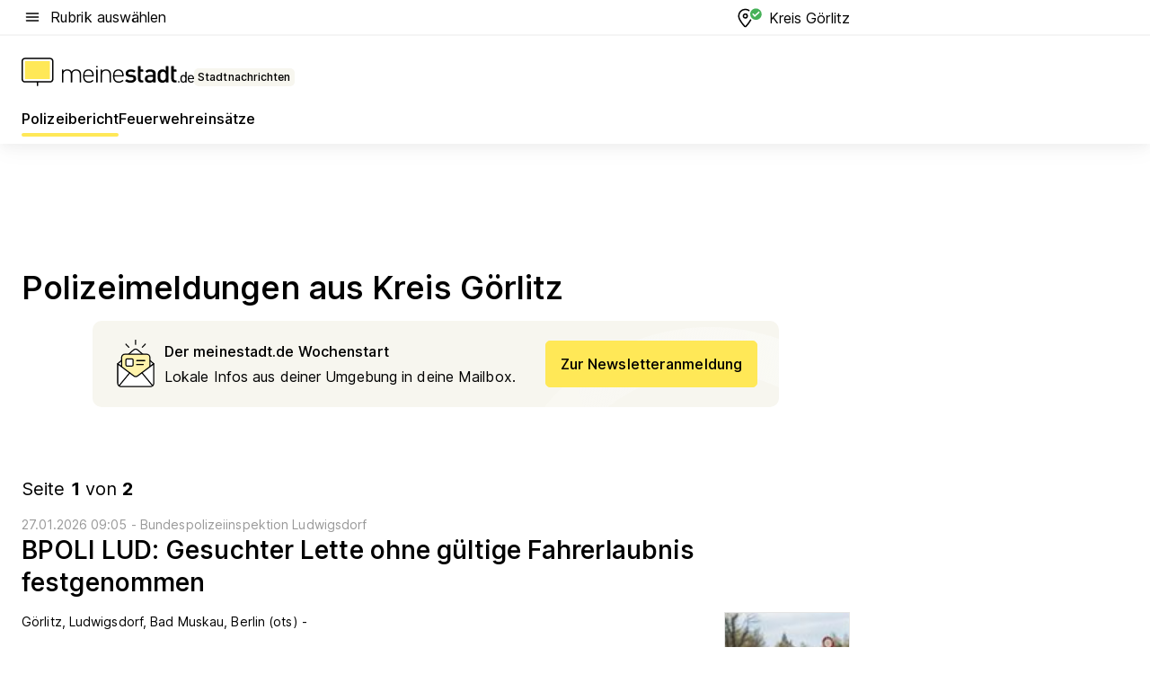

--- FILE ---
content_type: text/html; charset=utf-8
request_url: https://aktuell.meinestadt.de/kreis-goerlitz/polizeimeldungen
body_size: 101043
content:
<!DOCTYPE html><html lang="de"><head><meta charset="UTF-8"><meta name="referrer" content="unsafe-url"><meta name="viewport" content="width=device-width, initial-scale=1.0"><meta http-equiv="X-UA-Compatible" content="ie=edge"><title>Polizeimeldungen &amp; Polizeibericht Kreis Görlitz | Unfall heute | Blaulichtreport aktuell</title><meta name="description" content="Wissen was in Kreis Görlitz &amp; Umgebung los ist! Polizei, Zoll, Krankenwageneinsätze von heute direkt zum nachlesen."><meta name="robots" content="all"><link rel="canonical" href="https://aktuell.meinestadt.de/kreis-goerlitz/polizeimeldungen"><meta property="og:title" content="Polizeimeldungen &amp; Polizeibericht Kreis Görlitz | Unfall heute | Blaulichtreport aktuell"><meta property="twitter:title" content="Polizeimeldungen &amp; Polizeibericht Kreis Görlitz | Unfall heute | Blaulichtreport aktuell"><meta property="og:description" content="Wissen was in Kreis Görlitz &amp; Umgebung los ist! Polizei, Zoll, Krankenwageneinsätze von heute direkt zum nachlesen."><meta property="twitter:description" content="Wissen was in Kreis Görlitz &amp; Umgebung los ist! Polizei, Zoll, Krankenwageneinsätze von heute direkt zum nachlesen."><meta property="og:image" content="https://image-resize.meinestadt.de/image-resize/v2/resize?w=1200&h=630&url=https%3A%2F%2Fwww.meinestadt.de%2Fsite%2Fmeinestadt%2Fget%2Fdocuments%2Fmeinestadt%2Fimages%2F1%20Neue%20Bildwelt%2FIconssammlung_2021%2FPolizei-Sirene_mittig_1240x700.png%3Fcb%3D20260128&sign=35ddbc9aa09fc5a11d21ba40bdc2e64f89a2ca6c01c900b70540109a56028f18&cb=20260128"><meta property="og:image:width" content="1200"><meta property="og:image:height" content="630"><meta property="twitter:image:src" content="https://image-resize.meinestadt.de/image-resize/v2/resize?w=1200&h=630&url=https%3A%2F%2Fwww.meinestadt.de%2Fsite%2Fmeinestadt%2Fget%2Fdocuments%2Fmeinestadt%2Fimages%2F1%20Neue%20Bildwelt%2FIconssammlung_2021%2FPolizei-Sirene_mittig_1240x700.png%3Fcb%3D20260128&sign=35ddbc9aa09fc5a11d21ba40bdc2e64f89a2ca6c01c900b70540109a56028f18&cb=20260128"><meta property="og:site_name" content="meinestadt.de"><meta property="og:locale" content="de_DE"><meta property="og:type" content="website"><meta property="twitter:site" content="@meinestadt.de"><meta property="twitter:site:id" content="18801608"><meta property="twitter:card" content="summary_large_image"><meta property="fb:app_id" content="1142750435829968"><meta property="fb:pages" content="64154755476"><link rel="dns-prefetch" href="https://image-resize.meinestadt.de"><link rel="dns-prefetch" href="https://cluster-services.meinestadt.de"><link rel="preconnect" href="https://image-resize.meinestadt.de"><link rel="preconnect" href="https://cluster-services.meinestadt.de"><link href="https://cluster-services.meinestadt.de/fonts/v1/inter/fonts.css" rel="stylesheet"><link rel="preload" href="//securepubads.g.doubleclick.net/tag/js/gpt.js" as="script"><style>/*! normalize.css v8.0.1 | MIT License | github.com/necolas/normalize.css */html{line-height:1.15;-webkit-text-size-adjust:100%}body{margin:0}main{display:block}h1{font-size:2em;margin:.67em 0}hr{box-sizing:content-box;height:0;overflow:visible}pre{font-family:monospace,monospace;font-size:1em}a{background-color:transparent}abbr[title]{border-bottom:none;text-decoration:underline;-webkit-text-decoration:underline dotted;text-decoration:underline dotted}b,strong{font-weight:bolder}code,kbd,samp{font-family:monospace,monospace;font-size:1em}small{font-size:80%}sub,sup{font-size:75%;line-height:0;position:relative;vertical-align:baseline}sub{bottom:-.25em}sup{top:-.5em}img{border-style:none}button,input,optgroup,select,textarea{font-family:inherit;font-size:100%;line-height:1.15;margin:0}button,input{overflow:visible}button,select{text-transform:none}[type=button],[type=reset],[type=submit],button{-webkit-appearance:button}[type=button]::-moz-focus-inner,[type=reset]::-moz-focus-inner,[type=submit]::-moz-focus-inner,button::-moz-focus-inner{border-style:none;padding:0}[type=button]:-moz-focusring,[type=reset]:-moz-focusring,[type=submit]:-moz-focusring,button:-moz-focusring{outline:1px dotted ButtonText}fieldset{padding:.35em .75em .625em}legend{box-sizing:border-box;color:inherit;display:table;max-width:100%;padding:0;white-space:normal}progress{vertical-align:baseline}textarea{overflow:auto}[type=checkbox],[type=radio]{box-sizing:border-box;padding:0}[type=number]::-webkit-inner-spin-button,[type=number]::-webkit-outer-spin-button{height:auto}[type=search]{-webkit-appearance:textfield;outline-offset:-2px}[type=search]::-webkit-search-decoration{-webkit-appearance:none}::-webkit-file-upload-button{-webkit-appearance:button;font:inherit}:-webkit-autofill{-webkit-text-fill-color:fieldtext}details{display:block}summary{display:list-item}[hidden],template{display:none}blockquote,body,dd,dl,fieldset,figure,h1,h2,h3,h4,h5,h6,hr,legend,ol,p,pre,ul{margin:0;padding:0}li>ol,li>ul{margin-bottom:0}table{border-collapse:collapse;border-spacing:0}fieldset{border:0;min-width:0}button,input,select{-webkit-appearance:none;-moz-appearance:none;appearance:none;background-color:transparent;border:0;color:#000;font-family:Inter,sans-serif;font-size:14px;letter-spacing:.1px;line-height:22px;margin:0;outline:none!important;padding:0}@media screen and (min-width:375px){button,input,select{font-size:14px;letter-spacing:.1px;line-height:22px}}@media screen and (min-width:1280px){button,input,select{font-size:14px;letter-spacing:.1px;line-height:22px}}button:disabled,input:disabled,select:disabled{opacity:1;-webkit-text-fill-color:currentColor}button[type=submit],input[type=submit],select[type=submit]{font-weight:400}textarea{background-color:transparent;border:0;padding:0;resize:none}html{box-sizing:border-box;font-size:10px;min-height:100%;overflow-y:scroll}html *{box-sizing:inherit}html :after,html :before{box-sizing:inherit;display:block}body{color:#000;font-family:Inter,sans-serif;font-size:14px;letter-spacing:.1px;line-height:22px;position:relative}@media screen and (min-width:375px){body{font-size:14px;letter-spacing:.1px;line-height:22px}}@media screen and (min-width:1280px){body{font-size:14px;letter-spacing:.1px;line-height:22px}}button:disabled,input[type=button]:disabled,input[type=submit]:disabled{cursor:not-allowed}*{-webkit-tap-highlight-color:rgba(0,0,0,0);-moz-tap-highlight-color:transparent}:focus,:hover{outline:none}input:-webkit-autofill,input:-webkit-autofill:active,input:-webkit-autofill:focus,input:-webkit-autofill:hover{-webkit-transition:color 9999s ease-out,background-color 9999s ease-out;-webkit-transition-delay:9999s}a{color:#000;text-decoration:none;text-decoration-line:none}a:active,a:focus,a:hover,a:visited{color:#000;text-decoration:none}h1{font-size:22px;letter-spacing:.1px;line-height:30px}@media screen and (min-width:375px){h1{font-size:26px;letter-spacing:.1px;line-height:34px}}@media screen and (min-width:1280px){h1{font-size:36px;letter-spacing:.1px;line-height:44px}}h2{font-size:20px;letter-spacing:.1px;line-height:28px}@media screen and (min-width:375px){h2{font-size:22px;letter-spacing:.1px;line-height:30px}}@media screen and (min-width:1280px){h2{font-size:28px;letter-spacing:.1px;line-height:36px}}h3{font-size:18px;letter-spacing:.1px;line-height:26px}@media screen and (min-width:375px){h3{font-size:18px;letter-spacing:.1px;line-height:26px}}@media screen and (min-width:1280px){h3{font-size:20px;letter-spacing:.1px;line-height:28px}}h4{font-size:16px;letter-spacing:.1px;line-height:24px}@media screen and (min-width:375px){h4{font-size:16px;letter-spacing:.1px;line-height:24px}}@media screen and (min-width:1280px){h4{font-size:16px;letter-spacing:.1px;line-height:24px}}h5{font-size:14px;letter-spacing:.1px;line-height:22px}@media screen and (min-width:375px){h5{font-size:14px;letter-spacing:.1px;line-height:22px}}@media screen and (min-width:1280px){h5{font-size:14px;letter-spacing:.1px;line-height:22px}}h6{font-size:14px;letter-spacing:.1px;line-height:22px}@media screen and (min-width:375px){h6{font-size:14px;letter-spacing:.1px;line-height:22px}}@media screen and (min-width:1280px){h6{font-size:14px;letter-spacing:.1px;line-height:22px}}html{bottom:0;left:0;overflow-x:hidden;position:relative;right:0;top:0;-webkit-overflow-scrolling:touch}@supports (scrollbar-gutter:stable){html{scrollbar-gutter:stable}}@supports not (scrollbar-gutter:stable){html{overflow-y:scroll}}html.-noScroll{overflow:hidden}html.-noScroll::-webkit-scrollbar{display:none}@supports not (scrollbar-gutter:stable){@media screen and (min-width:768px){html.-noScroll,html.-noScroll .ms-cookie-banner{padding-right:15px}}}html.-noScroll body{height:100%;overflow:hidden;width:100%}form{margin:0}select{-webkit-appearance:none}::-ms-clear{display:none}button:focus{outline:0!important}</style><style>.ms-defaultView{display:grid;grid-template-areas:"smartBanner smartBanner smartBanner" "header header header" "m0 m0 m0" "stage stage stage" ". main ." "footer footer footer";grid-template-rows:auto auto auto auto 1fr auto;min-height:100%;width:100%}@media screen and (min-width:768px){.ms-defaultView{grid-template-areas:"header header header" "header header header" ". p0 ." "stage stage skyRight" "skyLeft main skyRight" "footer footer footer";grid-template-rows:auto auto auto auto 1fr auto}}@media screen and (min-width:1280px){.ms-defaultView{grid-template-areas:"header header header" "header header header" ". p0 ." "stage stage stage" "skyLeft main skyRight" "footer footer footer";grid-template-rows:auto auto auto auto 1fr auto}}.ms-defaultView{grid-template-columns:0 minmax(0,768px) 0}@media screen and (min-width:768px){.ms-defaultView{grid-template-columns:0 768px 1fr}}@media screen and (min-width:1280px){.ms-defaultView{grid-template-columns:1fr 970px minmax(310px,1fr)}}@media screen and (min-width:1440px){.ms-defaultView{grid-template-columns:minmax(160px,1fr) 970px minmax(310px,1fr)}}@media screen and (min-width:1600px){.ms-defaultView{grid-template-columns:minmax(160px,1fr) 1140px minmax(310px,1fr)}}.ms-defaultView__smartBanner{grid-area:smartBanner}.ms-defaultView__header{grid-area:header;margin-bottom:24px}@media screen and (min-width:768px){.ms-defaultView__m0,.ms-defaultView__m9{display:none}}.ms-defaultView__m0{grid-area:m0;padding-bottom:5px;padding-top:5px}.ms-defaultView__p2,.ms-defaultView__p5{display:none;padding-bottom:10px}@media screen and (min-width:768px){.ms-defaultView__p2,.ms-defaultView__p5{display:block}}.ms-defaultView__p2{grid-area:skyRight}.ms-defaultView__p5{grid-area:skyLeft;justify-self:end;padding-right:10px}@media screen and (max-width:1440px){.ms-defaultView__p5{display:none}}.ms-defaultView__p0{display:none;grid-area:p0;justify-content:center}@media screen and (min-width:768px){.ms-defaultView__p0{display:flex}}.ms-defaultView__main{grid-area:main}.ms-defaultView__stage{grid-area:stage;z-index:5}.ms-defaultView__footer{grid-area:footer}.ms-defaultView__linkunits{margin-bottom:30px}.ms-defaultView.-hasStage .ms-defaultView__p2{padding-top:10px}.ms-defaultView.-hasStage .ms-defaultView__header{margin-bottom:0}@media screen and (min-width:1280px){.ms-defaultView.-hasStage .ms-defaultView__header{margin-bottom:24px}.ms-defaultView.-stageWithAds{grid-template-areas:"header header header" "header header header" ". p0 ." "skyLeft stage skyRight" "skyLeft main skyRight" "footer footer footer"}}.ms-header[data-v-3396afb3]{box-shadow:0 4px 12px 0 rgba(0,0,0,.04),0 7px 25px 0 rgba(0,0,0,.04);display:flex;flex-direction:column;position:relative;width:100%}@media screen and (min-width:1280px){.ms-header[data-v-3396afb3]{padding-bottom:8px}.ms-header[data-v-3396afb3]:before{background-color:#f5f5f5;content:"";display:block;height:2px;left:0;position:absolute;top:38px;width:100%;z-index:-1}}.ms-header__lowerSection[data-v-3396afb3],.ms-header__middleSection[data-v-3396afb3],.ms-header__upperSection[data-v-3396afb3]{display:grid;grid-template-areas:". content .";grid-template-columns:0 minmax(0,768px) 0}@media screen and (min-width:768px){.ms-header__lowerSection[data-v-3396afb3],.ms-header__middleSection[data-v-3396afb3],.ms-header__upperSection[data-v-3396afb3]{grid-template-columns:0 768px 1fr}}@media screen and (min-width:1280px){.ms-header__lowerSection[data-v-3396afb3],.ms-header__middleSection[data-v-3396afb3],.ms-header__upperSection[data-v-3396afb3]{grid-template-columns:1fr 970px minmax(310px,1fr)}}@media screen and (min-width:1440px){.ms-header__lowerSection[data-v-3396afb3],.ms-header__middleSection[data-v-3396afb3],.ms-header__upperSection[data-v-3396afb3]{grid-template-columns:minmax(160px,1fr) 970px minmax(310px,1fr)}}@media screen and (min-width:1600px){.ms-header__lowerSection[data-v-3396afb3],.ms-header__middleSection[data-v-3396afb3],.ms-header__upperSection[data-v-3396afb3]{grid-template-columns:minmax(160px,1fr) 1140px minmax(310px,1fr)}}@media screen and (min-width:1280px){.ms-header__middleSection[data-v-3396afb3]{background-color:#f7f6ef}}.ms-header__lowerSectionContent[data-v-3396afb3],.ms-header__middleSectionContent[data-v-3396afb3],.ms-header__upperSectionContent[data-v-3396afb3]{display:grid;grid-area:content}@media screen and (min-width:1280px){.ms-header__lowerSectionContent[data-v-3396afb3],.ms-header__middleSectionContent[data-v-3396afb3],.ms-header__upperSectionContent[data-v-3396afb3]{padding-left:24px;padding-right:24px}}.ms-header__upperSectionContent[data-v-3396afb3]{grid-template-areas:"burgerMenuBtn logo .";grid-template-columns:1fr 1fr 1fr}@media screen and (min-width:1280px){.ms-header__upperSectionContent[data-v-3396afb3]{font-size:16px;grid-template-areas:"burgerMenuBtn .";grid-template-columns:1fr auto;height:40px;letter-spacing:.1px;line-height:24px}}@media screen and (min-width:1280px) and (min-width:375px){.ms-header__upperSectionContent[data-v-3396afb3]{font-size:16px;letter-spacing:.1px;line-height:24px}}@media screen and (min-width:1280px) and (min-width:1280px){.ms-header__upperSectionContent[data-v-3396afb3]{font-size:16px;letter-spacing:.1px;line-height:24px}}.ms-header__middleSectionContent[data-v-3396afb3]{grid-template-areas:"relocation";grid-template-columns:1fr}@media screen and (min-width:1280px){.ms-header__lowerSectionContent[data-v-3396afb3]{grid-template-areas:"logo          linkArea" "nav           nav";grid-template-columns:auto 1fr}}.ms-header__metaActions[data-v-3396afb3]{align-items:center;display:flex;gap:24px;justify-content:center;justify-self:end}@media screen and (min-width:768px){.ms-header__metaActions[data-v-3396afb3]{justify-content:flex-end}}.ms-header__burgerMenu[data-v-3396afb3]{grid-area:burgerMenuBtn}.ms-header__linkArea[data-v-3396afb3]{grid-area:linkArea}.ms-header__logo[data-v-3396afb3]{grid-area:logo}.ms-header__navBar[data-v-3396afb3]{grid-area:nav}.ms-header__relocation[data-v-3396afb3]{background-color:#f7f6ef;border-radius:10px;grid-area:relocation;margin-bottom:16px;margin-left:16px;margin-right:16px}@media screen and (min-width:1280px){.ms-header__relocation[data-v-3396afb3]{border-radius:none;margin:0}}.ms-header__bookmark[data-v-3396afb3],.ms-header__login[data-v-3396afb3]{align-self:center;justify-self:end}.ms-header__relocationToggle[data-v-3396afb3]{align-self:center;justify-self:center}@media screen and (min-width:1280px){.ms-header__relocationToggle[data-v-3396afb3]{justify-self:end}}.ms-header.-noBorderTop[data-v-3396afb3]:before{content:none}.ms-header.-noBorderBottom[data-v-3396afb3]{border-bottom:0;margin-bottom:0}.ms-smartBanner[data-v-41f22f7c]{align-items:center;background-color:#333;color:#fff;display:flex;min-height:80px;padding:10px;position:relative}.ms-smartBanner__closeBtn[data-v-41f22f7c]{align-self:center;cursor:pointer;display:block;height:14px;width:14px}.ms-smartBanner__closeBtn[data-v-41f22f7c],.ms-smartBanner__cta[data-v-41f22f7c],.ms-smartBanner__logo[data-v-41f22f7c]{cursor:pointer}.ms-smartBanner__logo[data-v-41f22f7c]{border-radius:13px;display:block;height:50px;margin-left:5px;width:50px}@media screen and (min-width:375px){.ms-smartBanner__logo[data-v-41f22f7c]{height:60px;margin-left:10px;width:60px}}.ms-smartBanner__description[data-v-41f22f7c],.ms-smartBanner__name[data-v-41f22f7c],.ms-smartBanner__rating[data-v-41f22f7c]{font-size:12px;letter-spacing:.1px;line-height:20px}@media screen and (min-width:375px){.ms-smartBanner__description[data-v-41f22f7c],.ms-smartBanner__name[data-v-41f22f7c],.ms-smartBanner__rating[data-v-41f22f7c]{font-size:12px;letter-spacing:.1px;line-height:20px}}@media screen and (min-width:1280px){.ms-smartBanner__description[data-v-41f22f7c],.ms-smartBanner__name[data-v-41f22f7c],.ms-smartBanner__rating[data-v-41f22f7c]{font-size:12px;letter-spacing:.1px;line-height:20px}}.ms-smartBanner__name[data-v-41f22f7c]{font-weight:525}.ms-smartBanner__rating[data-v-41f22f7c]{margin-top:auto}.ms-smartBanner__cta[data-v-41f22f7c]{border:1px solid #fff;border-radius:3px;bottom:10px;box-sizing:border-box;font-size:14px;letter-spacing:.1px;line-height:22px;padding:5px 10px;position:absolute;right:10px;-webkit-user-select:none;-moz-user-select:none;user-select:none}@media screen and (min-width:375px){.ms-smartBanner__cta[data-v-41f22f7c]{font-size:14px;letter-spacing:.1px;line-height:22px}}@media screen and (min-width:1280px){.ms-smartBanner__cta[data-v-41f22f7c]{font-size:14px;letter-spacing:.1px;line-height:22px}}@media screen and (min-width:375px){.ms-smartBanner__cta[data-v-41f22f7c]{padding:5px 15px}}.ms-smartBanner__cta[data-v-41f22f7c],.ms-smartBanner__cta[data-v-41f22f7c]:visited{color:#fff}.ms-smartBanner__cta[data-v-41f22f7c]:active,.ms-smartBanner__cta[data-v-41f22f7c]:hover{background-color:#fff;border-color:#333;color:#333}.ms-smartBanner__textWrapper[data-v-41f22f7c]{display:flex;flex-direction:column;height:100%;margin-left:5px}@media screen and (min-width:375px){.ms-smartBanner__textWrapper[data-v-41f22f7c]{margin-left:10px}}.ms-smartBanner__star[data-v-41f22f7c]{display:inline;fill:#fc0;height:1em;width:1em}.ms-smartBanner__star+.ms-smartBanner__star[data-v-41f22f7c]{margin-left:1px}.ms-smartBanner__star.-empty[data-v-41f22f7c]{color:#fff}.ms-adPlace[data-v-7a86a1e5]{display:flex;justify-content:center;position:relative}.ms-adPlace__placement[data-v-7a86a1e5]{max-width:100%}.ms-adPlace.-p0[data-v-7a86a1e5]{padding-bottom:5px}.ms-adPlace.-p2[data-v-7a86a1e5]{justify-content:flex-start;padding-left:10px}.ms-adPlace.-p3[data-v-7a86a1e5],.ms-adPlace.-p4[data-v-7a86a1e5]{display:none;margin-bottom:20px;text-align:center;width:300px}@media screen and (min-width:768px){.ms-adPlace.-p3[data-v-7a86a1e5],.ms-adPlace.-p4[data-v-7a86a1e5]{display:block}}.ms-adPlace.-m0[data-v-7a86a1e5]{width:100%}.ms-adPlace.-m9[data-v-7a86a1e5]{position:fixed;top:0;z-index:7000000}.ms-adPlace.-m0sticky[data-v-7a86a1e5]{left:0;position:fixed;top:0;z-index:4000000}.ms-adPlace.-p2[data-v-7a86a1e5],.ms-adPlace.-sticky[data-v-7a86a1e5]{position:sticky;top:10px}.ms-adPlace.-c1[data-v-7a86a1e5],.ms-adPlace.-c2[data-v-7a86a1e5],.ms-adPlace.-c3[data-v-7a86a1e5]{align-items:center;display:flex;height:auto;justify-content:center;margin-left:-20px;margin-right:-20px;text-align:center}.ms-adPlace.-m1[data-v-7a86a1e5]:not(.-disturber),.ms-adPlace.-m2[data-v-7a86a1e5]:not(.-disturber),.ms-adPlace.-m3[data-v-7a86a1e5]:not(.-disturber),.ms-adPlace.-m4[data-v-7a86a1e5]:not(.-disturber),.ms-adPlace.-m5[data-v-7a86a1e5]:not(.-disturber),.ms-adPlace.-m6[data-v-7a86a1e5]:not(.-disturber),.ms-adPlace.-m7[data-v-7a86a1e5]:not(.-disturber),.ms-adPlace.-mx[data-v-7a86a1e5]:not(.-disturber),.ms-adPlace.-n0[data-v-7a86a1e5]:not(.-disturber),.ms-adPlace.-n1[data-v-7a86a1e5]:not(.-disturber),.ms-adPlace.-n2[data-v-7a86a1e5]:not(.-disturber),.ms-adPlace.-n3[data-v-7a86a1e5]:not(.-disturber),.ms-adPlace.-n4[data-v-7a86a1e5]:not(.-disturber),.ms-adPlace.-n5[data-v-7a86a1e5]:not(.-disturber){margin-bottom:20px}@media screen and (min-width:768px){.ms-adPlace.-mobile[data-v-7a86a1e5]{display:none}}.ms-adPlace.-desktop[data-v-7a86a1e5]{display:none}@media screen and (min-width:768px){.ms-adPlace.-desktop[data-v-7a86a1e5]{display:flex}}@charset "UTF-8";.dot[data-v-342a9404]:before{color:#ff5151;content:"●";font-size:18px;position:absolute;right:0;top:-6px}.ms-headerLogo__extraText--truncated[data-v-d9ea6298]{overflow:hidden;text-overflow:ellipsis;white-space:nowrap}.ms-headerLogo[data-v-d9ea6298]{display:flex;height:100%;justify-content:center;width:100%}@media screen and (min-width:1280px){.ms-headerLogo[data-v-d9ea6298]{height:auto;justify-content:flex-start;width:auto}}.ms-headerLogo__slogan[data-v-d9ea6298]{align-items:center;display:flex;flex-direction:column;padding-bottom:16px;padding-top:8px;position:relative}@media screen and (min-width:1280px){.ms-headerLogo__slogan[data-v-d9ea6298]{align-items:center;flex-direction:row;gap:8px;height:32px;justify-content:flex-start;margin:24px 0;padding-bottom:0;padding-top:0;position:relative}}.ms-headerLogo__svg[data-v-d9ea6298]{height:29px;max-width:174px;min-width:174px;width:174px}@media screen and (min-width:1280px){.ms-headerLogo__svg[data-v-d9ea6298]{height:100%;max-width:192px;width:192px}}.ms-headerLogo__channelLabel[data-v-d9ea6298]{align-self:flex-end;background-color:#f7f6ef;border-radius:5px;font-size:12px;font-weight:525;letter-spacing:.1px;line-height:20px;padding:1px 2px;-webkit-user-select:none;-moz-user-select:none;user-select:none}@media screen and (min-width:375px){.ms-headerLogo__channelLabel[data-v-d9ea6298]{font-size:12px;letter-spacing:.1px;line-height:20px}}@media screen and (min-width:1280px){.ms-headerLogo__channelLabel[data-v-d9ea6298]{align-self:center;font-size:12px;letter-spacing:.1px;line-height:20px;margin-top:auto;padding:0 4px;position:relative;right:auto;top:auto}}.ms-headerLogo__extraText[data-v-d9ea6298]{font-size:12px;letter-spacing:.1px;line-height:20px;margin-left:47px;margin-top:5px}@media screen and (min-width:375px){.ms-headerLogo__extraText[data-v-d9ea6298]{font-size:12px;letter-spacing:.1px;line-height:20px}}@media screen and (min-width:1280px){.ms-headerLogo__extraText[data-v-d9ea6298]{font-size:12px;letter-spacing:.1px;line-height:20px}}.ms-headerLogo__extraText--truncated[data-v-d9ea6298]{width:170px}.ms-headerLogo.-noLabel .ms-headerLogo__slogan[data-v-d9ea6298]{height:76px;justify-content:center;padding-bottom:0;padding-top:0}.ms-navBar[data-v-d1b54ae8],.ms-navBar__items[data-v-d1b54ae8]{max-width:100%;width:100%}.ms-navBar__items[data-v-d1b54ae8]{display:flex;flex-direction:row;gap:16px}@media screen and (min-width:1280px){.ms-navBar__items[data-v-d1b54ae8]{gap:32px}}.ms-navBar__item[data-v-d1b54ae8]{list-style:none;position:relative}.ms-navBar__item.-hidden[data-v-d1b54ae8]{opacity:0;pointer-events:none}.ms-navBar__itemLink[data-v-d1b54ae8]{color:#000;cursor:pointer;display:block;font-size:16px;font-weight:525;letter-spacing:.1px;line-height:24px;padding-bottom:8px}@media screen and (min-width:375px){.ms-navBar__itemLink[data-v-d1b54ae8]{font-size:16px;letter-spacing:.1px;line-height:24px}}@media screen and (min-width:1280px){.ms-navBar__itemLink[data-v-d1b54ae8]{font-size:16px;letter-spacing:.1px;line-height:24px}}.ms-navBar__itemLink[data-v-d1b54ae8]:after{border-radius:4px;bottom:0;content:"";height:4px;left:0;position:absolute;transform:scaleX(0);transform-origin:center;transition-duration:.3s;transition-property:background-color,transform;transition-timing-function:cubic-bezier(.4,0,.2,1);width:100%}.ms-navBar__itemLink.-active[data-v-d1b54ae8]:after,.ms-navBar__itemLink[data-v-d1b54ae8]:hover:after{background-color:#ffe857;transform:scaleX(1)}.ms-navBar__itemLink[data-v-d1b54ae8]:active:after{background-color:#fc0;transform:scaleX(1.1)}.ms-navBar__itemLink.-currentChannel[data-v-d1b54ae8]{pointer-events:none}.ms-navBar__itemLink.-currentChannel[data-v-d1b54ae8]:after{background-image:linear-gradient(#ffe857,#ffe857);background-size:100% 4px;border-radius:2px}.ms-navBar__itemLink.-hideHighlighting[data-v-d1b54ae8]:after{background-image:linear-gradient(180deg,#f5f5f5,#f5f5f5);background-size:0 4px}.ms-navBar__itemLink.-noPaddingRight[data-v-d1b54ae8]:hover:after{width:100%}.ms-navBar__itemLink.-noPaddingRight[data-v-d1b54ae8]:active:after{left:-4px;width:calc(100% + 8px)}.ms-navBar__itemLink.-noPaddingRight .ms-navBar__itemLinkText[data-v-d1b54ae8]{padding-right:5px;white-space:nowrap}.ms-navBar__itemLinkText[data-v-d1b54ae8]{white-space:nowrap}.ms-offcanvasNav[data-v-47fe3c3d]{position:relative;z-index:6000020}.ms-offcanvasNav[data-v-47fe3c3d]:before{background-color:#333;bottom:0;content:"";height:100vh;left:0;opacity:0;pointer-events:none;position:fixed;top:0;transition-duration:.3s;transition-property:opacity,-webkit-backdrop-filter;transition-property:backdrop-filter,opacity;transition-property:backdrop-filter,opacity,-webkit-backdrop-filter;transition-timing-function:cubic-bezier(.4,0,.2,1);width:100vw;will-change:backdrop-filter}@supports ((-webkit-backdrop-filter:blur()) or (backdrop-filter:blur())){.ms-offcanvasNav[data-v-47fe3c3d]:before{-webkit-backdrop-filter:blur(0);backdrop-filter:blur(0)}}.ms-offcanvasNav[data-v-47fe3c3d]:before{z-index:-1}.ms-offcanvasNav.-open .ms-offcanvasNav__drawer[data-v-47fe3c3d]{transform:translateX(0)}.ms-offcanvasNav.-open[data-v-47fe3c3d]:before{cursor:pointer;opacity:.75;pointer-events:all}@supports ((-webkit-backdrop-filter:blur()) or (backdrop-filter:blur())){.ms-offcanvasNav.-open[data-v-47fe3c3d]:before{-webkit-backdrop-filter:blur(1px);backdrop-filter:blur(1px)}}.ms-offcanvasNav__drawer[data-v-47fe3c3d]{background-color:#fff;bottom:0;display:flex;flex-direction:column;left:0;position:fixed;right:0;top:0;transform:translateX(-100%);transition:transform .3s cubic-bezier(.4,0,.2,1);width:100vw;z-index:0}@media screen and (min-width:768px){.ms-offcanvasNav__drawer[data-v-47fe3c3d]{width:320px}}.ms-offcanvasNav__layerWrapper[data-v-47fe3c3d]{display:flex;flex-grow:1;min-width:100%;overflow:hidden;position:relative;z-index:5}.ms-offcanvasNav__level0[data-v-47fe3c3d],.ms-offcanvasNav__level1[data-v-47fe3c3d]{bottom:0;display:flex;flex-direction:column;left:0;overflow:hidden;position:absolute;right:0;top:0;transition:transform .3s cubic-bezier(.4,0,.2,1)}.ms-offcanvasNav__level0[data-v-47fe3c3d]{transform:translateX(0)}.ms-offcanvasNav__level0.-open[data-v-47fe3c3d]{transform:translateX(-100%)}.ms-offcanvasNav__level1[data-v-47fe3c3d]{transform:translateX(100%)}.ms-offcanvasNav__level1.-open[data-v-47fe3c3d]{transform:translateX(0)}.ms-offcanvasNav__nav[data-v-47fe3c3d]{align-items:center;background-color:#fff;display:flex;justify-content:space-between;padding-left:32px;padding-right:32px;padding-top:32px;width:100%}.ms-offcanvasNav__icon[data-v-47fe3c3d]{height:24px;width:24px}.ms-offcanvasNav__backBtn[data-v-47fe3c3d],.ms-offcanvasNav__closeBtn[data-v-47fe3c3d]{align-items:center;cursor:pointer;display:flex;height:100%}.ms-offcanvasNav__backBtn+.ms-offcanvasNav__backBtn[data-v-47fe3c3d],.ms-offcanvasNav__backBtn+.ms-offcanvasNav__closeBtn[data-v-47fe3c3d],.ms-offcanvasNav__closeBtn+.ms-offcanvasNav__backBtn[data-v-47fe3c3d],.ms-offcanvasNav__closeBtn+.ms-offcanvasNav__closeBtn[data-v-47fe3c3d]{margin-left:auto}.ms-offcanvasNav__backBtn.-noPointer[data-v-47fe3c3d],.ms-offcanvasNav__closeBtn.-noPointer[data-v-47fe3c3d]{cursor:auto}.ms-offcanvasNav__headline[data-v-47fe3c3d],.ms-offcanvasNav__link[data-v-47fe3c3d]{flex-shrink:0}.ms-offcanvasNav__headline[data-v-47fe3c3d]{align-items:center;display:flex;flex-direction:column;font-size:18px;font-weight:525;letter-spacing:.1px;line-height:26px;padding-bottom:48px;padding-top:24px;text-align:center}@media screen and (min-width:375px){.ms-offcanvasNav__headline[data-v-47fe3c3d]{font-size:18px;letter-spacing:.1px;line-height:26px}}@media screen and (min-width:1280px){.ms-offcanvasNav__headline[data-v-47fe3c3d]{font-size:20px;letter-spacing:.1px;line-height:28px}}.ms-offcanvasNav__link[data-v-47fe3c3d]{align-items:center;cursor:pointer;display:flex;font-size:16px;font-weight:525;height:50px;justify-content:space-between;letter-spacing:.1px;line-height:24px;padding-left:32px;padding-right:32px;position:relative;width:100%}@media screen and (min-width:375px){.ms-offcanvasNav__link[data-v-47fe3c3d]{font-size:16px;letter-spacing:.1px;line-height:24px}}@media screen and (min-width:1280px){.ms-offcanvasNav__link[data-v-47fe3c3d]{font-size:16px;letter-spacing:.1px;line-height:24px}}.ms-offcanvasNav__link[data-v-47fe3c3d]:after{border-radius:2px;bottom:0;content:"";left:0;position:absolute;top:0;width:5px}.ms-offcanvasNav__link[data-v-47fe3c3d]:hover:after{background-color:#f1ede0}.ms-offcanvasNav__link.-active[data-v-47fe3c3d]{font-weight:525}.ms-offcanvasNav__link.-active[data-v-47fe3c3d]:after{background-color:#ffda00}.ms-offcanvasNav__body[data-v-47fe3c3d]{flex-shrink:1;overflow-y:auto;-webkit-overflow-scrolling:touch}.ms-offcanvasNav__btnArea[data-v-47fe3c3d]{box-shadow:0 4px 12px 0 rgba(0,0,0,.04),0 7px 25px 0 rgba(0,0,0,.04);display:flex;flex-direction:column;flex-shrink:0;gap:8px;justify-self:flex-end;margin-top:auto;padding:32px}.ms-offcanvasNav__cta[data-v-47fe3c3d]{align-items:center;background-color:#ffda00;display:flex;flex-grow:1;justify-content:center;min-height:50px;min-width:50%;padding-left:5px;padding-right:5px;text-align:center}.ms-offcanvasNav__cta.-secondary[data-v-47fe3c3d]{background:#fff}.ms-offcanvasNav__channelIcon[data-v-47fe3c3d]{background-color:#fbfaf7;border-radius:50%;margin-bottom:8px}.cs-bookmark-icon[data-v-3aada5eb]{display:block;position:relative}.cs-bookmark-icon[data-v-3aada5eb]:after{background-color:#f14165;border:2px solid #fff;border-radius:50%;content:"";height:10px;opacity:0;position:absolute;right:1px;top:1px;transition:opacity .2s cubic-bezier(.4,0,.2,1);width:10px}.cs-bookmark-icon__icon[data-v-3aada5eb]{height:24px;width:24px}.cs-bookmark-icon.-hasDot[data-v-3aada5eb]:after{opacity:1}.ms-textLink.-truncated .ms-textLink__textWrapper[data-v-38ea909b],.ms-textLink__suffix[data-v-38ea909b]{overflow:hidden;text-overflow:ellipsis;white-space:nowrap}.ms-textLink[data-v-38ea909b]{align-items:flex-start;cursor:pointer;display:flex}.ms-textLink .ms-textLink__text[data-v-38ea909b]{background-image:linear-gradient(#fc0,#fc0);background-position:50% 100%;background-repeat:no-repeat;background-size:0 2px;transition:background-size .3s ease-in}.ms-textLink:focus .ms-textLink__text[data-v-38ea909b],.ms-textLink:hover .ms-textLink__text[data-v-38ea909b]{background-size:100% 2px}.ms-textLink:active .ms-textLink__text[data-v-38ea909b]{background-image:linear-gradient(#fc0,#fc0);background-size:100% 2px}.ms-textLink__svg[data-v-38ea909b]{color:#fc0;display:inline-block;height:22px;margin-right:5px;min-width:12px;width:12px}@media screen and (min-width:768px){.ms-textLink__svg[data-v-38ea909b]{height:22px}}.ms-textLink.-copylink[data-v-38ea909b]{color:inherit;display:inline-block;font-size:inherit;font-weight:inherit}.ms-textLink.-copylink .ms-textLink__text[data-v-38ea909b]{background-image:linear-gradient(#fc0,#fc0);background-position:50% 100%;background-repeat:no-repeat;background-size:80% 2px;transition:background-size .3s ease-in}.ms-textLink.-copylink:focus .ms-textLink__text[data-v-38ea909b],.ms-textLink.-copylink:hover .ms-textLink__text[data-v-38ea909b]{background-size:100% 2px}.ms-textLink.-copylink:active .ms-textLink__text[data-v-38ea909b]{background-image:linear-gradient(#333,#333);background-size:100% 2px}.ms-textLink.-hyphens[data-v-38ea909b]{-webkit-hyphens:auto;hyphens:auto;word-break:normal}.ms-textLink.-anchorLink[data-v-38ea909b]{display:inline}.ms-textLink.-clickArea[data-v-38ea909b]:after{bottom:0;content:"";left:0;position:absolute;right:0;top:0}.ms-textLink__suffix[data-v-38ea909b]{color:#999;margin-left:5px}.ms-button[data-v-0cd7eb0c]{background-color:#ffda00;border:1px solid #ffda00;border-radius:3px;cursor:pointer;display:inline-block;height:50px;max-height:50px;min-height:50px;padding-left:30px;padding-right:30px;position:relative;transition-duration:.3s;transition-property:color,background-color,border-color;transition-timing-function:cubic-bezier(.4,0,.2,1);-webkit-user-select:none;-moz-user-select:none;user-select:none}.ms-button[data-v-0cd7eb0c]:active,.ms-button[data-v-0cd7eb0c]:focus,.ms-button[data-v-0cd7eb0c]:hover{background-color:#feba2e;border-color:#feba2e}.ms-button[data-v-0cd7eb0c]:disabled{background-color:#fced96;border-color:#fced96;color:#999;cursor:not-allowed}.ms-button[data-v-0cd7eb0c]:active:not(:disabled){transform:translateY(2px)}.ms-button__flexWrapper[data-v-0cd7eb0c]{align-items:center;display:flex;height:100%;justify-content:center}.ms-button__icon[data-v-0cd7eb0c]{height:25px;margin-right:10px;width:25px}.ms-button__loader[data-v-0cd7eb0c]{display:none;left:50%;position:absolute;top:50%;transform:translate(-50%,-50%)}.ms-button.-secondary[data-v-0cd7eb0c]{background-color:#f5f5f5;border-color:#ccc}.ms-button.-secondary[data-v-0cd7eb0c]:active,.ms-button.-secondary[data-v-0cd7eb0c]:focus,.ms-button.-secondary[data-v-0cd7eb0c]:hover{background-color:#ccc}.ms-button.-secondary[data-v-0cd7eb0c]:disabled{background-color:#f5f5f5}.ms-button.-inverted[data-v-0cd7eb0c]{background-color:transparent;border-color:#fff;color:#fff}.ms-button.-inverted[data-v-0cd7eb0c]:active,.ms-button.-inverted[data-v-0cd7eb0c]:focus,.ms-button.-inverted[data-v-0cd7eb0c]:hover{background-color:#fff;color:#333}.ms-button.-inverted[data-v-0cd7eb0c]:disabled{background-color:#f5f5f5}.ms-button.-small[data-v-0cd7eb0c]{height:30px;max-height:30px;min-height:30px}.ms-button.-noTextWrap[data-v-0cd7eb0c]{white-space:nowrap}.ms-button.-square[data-v-0cd7eb0c]{padding:0;width:50px}.ms-button.-loading .ms-button__flexWrapper[data-v-0cd7eb0c]{visibility:hidden}.ms-button.-loading .ms-button__loader[data-v-0cd7eb0c]{display:block}.cs-autocomplete-dropdown__wrapper[data-v-f6b38de5]{align-items:flex-end;border-radius:5px;border-style:solid;border-width:1px;display:flex;height:52px;padding:5px 12px;position:relative;--tw-border-opacity:1;border-color:rgb(204 204 204/var(--tw-border-opacity));transition-duration:.2s;transition-property:all;transition-timing-function:cubic-bezier(.4,0,.2,1)}.cs-autocomplete-dropdown__wrapper[data-v-f6b38de5]:hover{box-shadow:0 0 0 4px #f1ede0}.cs-autocomplete-dropdown__input[data-v-f6b38de5]{flex-grow:1;overflow:hidden;text-overflow:ellipsis;white-space:nowrap;width:100%}.cs-autocomplete-dropdown__label[data-v-f6b38de5]{left:12px;max-width:calc(100% - 24px);overflow:hidden;position:absolute;text-overflow:ellipsis;top:5px;transform:translateY(9px);white-space:nowrap;--tw-text-opacity:1;color:rgb(102 102 102/var(--tw-text-opacity));transition-duration:.2s;transition-property:all;transition-timing-function:cubic-bezier(.4,0,.2,1)}@media screen and (min-width:768px){.cs-autocomplete-dropdown__label[data-v-f6b38de5]{transform:translateY(9px)}}.cs-autocomplete-dropdown.-filled .cs-autocomplete-dropdown__label[data-v-f6b38de5],.cs-autocomplete-dropdown.-focus .cs-autocomplete-dropdown__label[data-v-f6b38de5]{font-size:12px;letter-spacing:.1px;line-height:20px;transform:translateY(0)}@media screen and (min-width:375px){.cs-autocomplete-dropdown.-filled .cs-autocomplete-dropdown__label[data-v-f6b38de5],.cs-autocomplete-dropdown.-focus .cs-autocomplete-dropdown__label[data-v-f6b38de5]{font-size:12px;letter-spacing:.1px;line-height:20px}}@media screen and (min-width:1280px){.cs-autocomplete-dropdown.-filled .cs-autocomplete-dropdown__label[data-v-f6b38de5],.cs-autocomplete-dropdown.-focus .cs-autocomplete-dropdown__label[data-v-f6b38de5]{font-size:12px;letter-spacing:.1px;line-height:20px}}.cs-autocomplete-dropdown.-focus .cs-autocomplete-dropdown__wrapper[data-v-f6b38de5]{box-shadow:0 0 0 4px #fff3ab;--tw-border-opacity:1;border-color:rgb(255 211 29/var(--tw-border-opacity))}.cs-autocomplete-dropdown.-error .cs-autocomplete-dropdown__input[data-v-f6b38de5]{width:calc(100% - 52px)}.cs-autocomplete-dropdown.-error .cs-autocomplete-dropdown__wrapper[data-v-f6b38de5]{box-shadow:0 0 0 4px #fccfd8;--tw-border-opacity:1;border-color:rgb(241 65 101/var(--tw-border-opacity))}.cs-autocomplete-dropdown.-error .cs-autocomplete-dropdown__label[data-v-f6b38de5],.cs-autocomplete-dropdown.-error .cs-autocomplete-dropdown__wrapper[data-v-f6b38de5]{--tw-text-opacity:1;color:rgb(241 65 101/var(--tw-text-opacity))}.cs-autocomplete-dropdown.-inactive[data-v-f6b38de5]{cursor:not-allowed}.cs-autocomplete-dropdown.-inactive .cs-autocomplete-dropdown__input[data-v-f6b38de5]{cursor:not-allowed;width:calc(100% - 52px)}.cs-autocomplete-dropdown.-inactive .cs-autocomplete-dropdown__wrapper[data-v-f6b38de5]{box-shadow:none;--tw-border-opacity:1;border-color:rgb(229 229 229/var(--tw-border-opacity))}.cs-autocomplete-dropdown.-inactive .cs-autocomplete-dropdown__label[data-v-f6b38de5],.cs-autocomplete-dropdown.-inactive .cs-autocomplete-dropdown__wrapper[data-v-f6b38de5]{--tw-text-opacity:1;color:rgb(204 204 204/var(--tw-text-opacity))}.mt-12[data-v-f6b38de5]{margin-top:12px}.ms-stars-rating__star[data-v-2cac27f2]{height:1em;width:1em}.ms-stars-rating__star+.ms-stars-rating__star[data-v-2cac27f2]{margin-left:1px}.ms-clickArea[data-v-0a2bb1bc],.ms-clickArea[data-v-0a2bb1bc]:focus,.ms-clickArea[data-v-0a2bb1bc]:hover,.ms-clickArea[data-v-0a2bb1bc]:visited{color:inherit}.ms-clickArea[data-v-0a2bb1bc]:after{bottom:0;content:"";display:block;left:0;position:absolute;right:0;top:0;z-index:10}.ms-interactiveIcons[data-v-5e795c64]{align-items:center;background-color:#f5f5f5;border-radius:50%;display:flex;height:32px;justify-content:center;max-height:32px;max-width:32px;min-height:32px;min-width:32px;pointer-events:none;position:relative;transition-duration:.3s;transition-property:background-color;width:32px}.ms-interactiveIcons[data-v-0dbb5eb0]{align-items:center;background-color:#f5f5f5;border-radius:50%;display:flex;height:32px;justify-content:center;max-height:32px;max-width:32px;min-height:32px;min-width:32px;pointer-events:none;position:relative;transition-duration:.3s;transition-property:background-color;width:32px}.ms-logarithmic-pagination[data-v-0dbb5eb0]{display:flex;justify-content:space-between}.ms-logarithmic-pagination__next[data-v-0dbb5eb0]{align-items:center;display:flex}.ms-logarithmic-pagination__next .ms-logarithmic-pagination__paginationLabel[data-v-0dbb5eb0]{margin-right:10px}.ms-logarithmic-pagination__previous[data-v-0dbb5eb0]{align-items:center;display:flex}.ms-logarithmic-pagination__previous .ms-logarithmic-pagination__paginationLabel[data-v-0dbb5eb0]{margin-left:10px}.ms-logarithmic-pagination__paginationIcon[data-v-0dbb5eb0]{height:16px;width:16px}.ms-logarithmic-pagination__paginationIcon.-reverse[data-v-0dbb5eb0]{transform:rotate(180deg)}.ms-logarithmic-pagination__paginationLabel[data-v-0dbb5eb0]{display:none}@media screen and (min-width:768px){.ms-logarithmic-pagination__paginationLabel[data-v-0dbb5eb0]{display:inline}}.custom-shadow-light[data-v-ced363b8]{background-color:hsla(0,0%,100%,.4);box-shadow:0 0 20px 20px hsla(0,0%,100%,.4)}.custom-shadow-dark[data-v-ced363b8]{background-color:rgba(0,0,0,.4);box-shadow:0 0 20px 20px rgba(0,0,0,.4)}.ms-notification[data-v-62b78615]{border:1px solid #1ba8a8;border-radius:3px;color:#fff;margin-bottom:20px;margin-top:20px}@media screen and (min-width:768px){.ms-notification[data-v-62b78615]{margin-left:16px}}.ms-notification__wrapper[data-v-62b78615]{align-items:center;display:flex;min-height:44px;padding:20px}.ms-notification__iconContainer[data-v-62b78615]{border:2px solid #fff;height:32px;margin-right:20px;max-height:32px;max-width:32px;min-height:32px;min-width:32px;width:32px}.ms-notification__icon[data-v-62b78615]{transform:scale(.5)}.ms-notification.-info[data-v-62b78615]{border-color:#1ba8a8}.ms-notification.-info[data-v-62b78615],.ms-notification.-info .ms-notification__iconContainer[data-v-62b78615]{background-color:#1ba8a8}.ms-notification.-error[data-v-62b78615]{border-color:#ff5151}.ms-notification.-error[data-v-62b78615],.ms-notification.-error .ms-notification__iconContainer[data-v-62b78615]{background-color:#ff5151}.ms-notification.-success[data-v-62b78615]{background-color:#46b158;border-color:#46b158}.ms-notification.-success .ms-notification__iconContainer[data-v-62b78615]{background-color:#46b158}.ms-pagination-select__options[data-v-a0cf3a00]{box-shadow:0 1px 12px 1px rgba(51,51,51,.8)}.ms-pagination-select[data-v-a0cf3a00]{cursor:pointer;padding-left:20px;padding-right:20px;position:relative;-webkit-user-select:none;-moz-user-select:none;user-select:none}@media screen and (min-width:0){.ms-pagination-select.-active[data-v-a0cf3a00]:after{background-color:#ffda00;cursor:pointer;opacity:1;transform:scaleX(1)}}@media screen and (min-width:768px){.ms-pagination-select.-active[data-v-a0cf3a00]:after,.ms-pagination-select[data-v-a0cf3a00]:active:after,.ms-pagination-select[data-v-a0cf3a00]:focus-within:after,.ms-pagination-select[data-v-a0cf3a00]:focus:after,.ms-pagination-select[data-v-a0cf3a00]:hover:after{cursor:pointer;opacity:1;transform:scaleX(1)}.ms-pagination-select.-active[data-v-a0cf3a00]:after,.ms-pagination-select[data-v-a0cf3a00]:active:after{background-color:#ffda00}.ms-pagination-select[data-v-a0cf3a00]:focus-within:after,.ms-pagination-select[data-v-a0cf3a00]:focus:after,.ms-pagination-select[data-v-a0cf3a00]:hover:after{background-color:#fc0}.ms-pagination-select.-error[data-v-a0cf3a00]:after{background-color:#ff5151;cursor:pointer;opacity:1;transform:scaleX(1)}}.ms-pagination-select[data-v-a0cf3a00]:after{background-color:#ffda00;bottom:0;content:"";display:block;height:2px;left:0;opacity:0;position:absolute;transform:scaleX(0);transition-duration:.3s;transition-property:transform,opacity,background-color;transition-timing-function:cubic-bezier(.4,0,.2,1);width:100%}.ms-pagination-select__current[data-v-a0cf3a00]{align-items:center;display:flex;height:50px}.ms-pagination-select__options[data-v-a0cf3a00]{background-color:#fff;display:flex;flex-direction:column;left:0;opacity:0;position:absolute;top:100%;transform:scaleY(0);transform-origin:center 0;transition-duration:.3s;transition-property:opacity,transform;transition-timing-function:cubic-bezier(.4,0,.2,1);width:100%;z-index:5000000}.ms-pagination-select__option[data-v-a0cf3a00]{display:block;line-height:50px;text-align:center}.ms-pagination-select__option[data-v-a0cf3a00]:focus,.ms-pagination-select__option[data-v-a0cf3a00]:hover{background-color:#e5e5e5;color:#333}.ms-pagination-select.-open .ms-pagination-select__options[data-v-a0cf3a00]{opacity:1;transform:scaleY(1)}.footer-grid[data-v-97186ed2]{display:grid;grid-template-areas:". content .";grid-template-columns:0 minmax(0,768px) 0}@media screen and (min-width:768px){.footer-grid[data-v-97186ed2]{grid-template-columns:0 768px 1fr}}@media screen and (min-width:1280px){.footer-grid[data-v-97186ed2]{grid-template-columns:1fr 970px minmax(310px,1fr)}}@media screen and (min-width:1440px){.footer-grid[data-v-97186ed2]{grid-template-columns:minmax(160px,1fr) 970px minmax(310px,1fr)}}@media screen and (min-width:1600px){.footer-grid[data-v-97186ed2]{grid-template-columns:minmax(160px,1fr) 1140px minmax(310px,1fr)}}.footer-grid__item[data-v-97186ed2]{grid-area:content}</style><style>/*! tailwindcss v3.3.5 | MIT License | https://tailwindcss.com*/*,:after,:before{border:0 solid #e5e7eb;box-sizing:border-box}:after,:before{--tw-content:""}html{line-height:1.5;-webkit-text-size-adjust:100%;font-family:ui-sans-serif,system-ui,-apple-system,BlinkMacSystemFont,Segoe UI,Roboto,Helvetica Neue,Arial,Noto Sans,sans-serif,Apple Color Emoji,Segoe UI Emoji,Segoe UI Symbol,Noto Color Emoji;font-feature-settings:normal;font-variation-settings:normal;-moz-tab-size:4;-o-tab-size:4;tab-size:4}body{line-height:inherit;margin:0}hr{border-top-width:1px;color:inherit;height:0}abbr:where([title]){-webkit-text-decoration:underline dotted;text-decoration:underline dotted}h1,h2,h3,h4,h5,h6{font-size:inherit;font-weight:inherit}a{color:inherit;text-decoration:inherit}b,strong{font-weight:bolder}code,kbd,pre,samp{font-family:ui-monospace,SFMono-Regular,Menlo,Monaco,Consolas,Liberation Mono,Courier New,monospace;font-size:1em}small{font-size:80%}sub,sup{font-size:75%;line-height:0;position:relative;vertical-align:baseline}sub{bottom:-.25em}sup{top:-.5em}table{border-collapse:collapse;border-color:inherit;text-indent:0}button,input,optgroup,select,textarea{color:inherit;font-family:inherit;font-feature-settings:inherit;font-size:100%;font-variation-settings:inherit;font-weight:inherit;line-height:inherit;margin:0;padding:0}button,select{text-transform:none}[type=button],[type=reset],[type=submit],button{-webkit-appearance:button;background-color:transparent;background-image:none}:-moz-focusring{outline:auto}:-moz-ui-invalid{box-shadow:none}progress{vertical-align:baseline}::-webkit-inner-spin-button,::-webkit-outer-spin-button{height:auto}[type=search]{-webkit-appearance:textfield;outline-offset:-2px}::-webkit-search-decoration{-webkit-appearance:none}::-webkit-file-upload-button{-webkit-appearance:button;font:inherit}summary{display:list-item}blockquote,dd,dl,figure,h1,h2,h3,h4,h5,h6,hr,p,pre{margin:0}fieldset{margin:0}fieldset,legend{padding:0}menu,ol,ul{list-style:none;margin:0;padding:0}dialog{padding:0}textarea{resize:vertical}input::-moz-placeholder,textarea::-moz-placeholder{color:#9ca3af;opacity:1}input::placeholder,textarea::placeholder{color:#9ca3af;opacity:1}[role=button],button{cursor:pointer}:disabled{cursor:default}audio,canvas,embed,iframe,img,object,svg,video{display:block;vertical-align:middle}img,video{height:auto;max-width:100%}[hidden]{display:none}*,:after,:before{--tw-border-spacing-x:0;--tw-border-spacing-y:0;--tw-translate-x:0;--tw-translate-y:0;--tw-rotate:0;--tw-skew-x:0;--tw-skew-y:0;--tw-scale-x:1;--tw-scale-y:1;--tw-pan-x: ;--tw-pan-y: ;--tw-pinch-zoom: ;--tw-scroll-snap-strictness:proximity;--tw-gradient-from-position: ;--tw-gradient-via-position: ;--tw-gradient-to-position: ;--tw-ordinal: ;--tw-slashed-zero: ;--tw-numeric-figure: ;--tw-numeric-spacing: ;--tw-numeric-fraction: ;--tw-ring-inset: ;--tw-ring-offset-width:0px;--tw-ring-offset-color:#fff;--tw-ring-color:rgba(59,130,246,.5);--tw-ring-offset-shadow:0 0 #0000;--tw-ring-shadow:0 0 #0000;--tw-shadow:0 0 #0000;--tw-shadow-colored:0 0 #0000;--tw-blur: ;--tw-brightness: ;--tw-contrast: ;--tw-grayscale: ;--tw-hue-rotate: ;--tw-invert: ;--tw-saturate: ;--tw-sepia: ;--tw-drop-shadow: ;--tw-backdrop-blur: ;--tw-backdrop-brightness: ;--tw-backdrop-contrast: ;--tw-backdrop-grayscale: ;--tw-backdrop-hue-rotate: ;--tw-backdrop-invert: ;--tw-backdrop-opacity: ;--tw-backdrop-saturate: ;--tw-backdrop-sepia: }::backdrop{--tw-border-spacing-x:0;--tw-border-spacing-y:0;--tw-translate-x:0;--tw-translate-y:0;--tw-rotate:0;--tw-skew-x:0;--tw-skew-y:0;--tw-scale-x:1;--tw-scale-y:1;--tw-pan-x: ;--tw-pan-y: ;--tw-pinch-zoom: ;--tw-scroll-snap-strictness:proximity;--tw-gradient-from-position: ;--tw-gradient-via-position: ;--tw-gradient-to-position: ;--tw-ordinal: ;--tw-slashed-zero: ;--tw-numeric-figure: ;--tw-numeric-spacing: ;--tw-numeric-fraction: ;--tw-ring-inset: ;--tw-ring-offset-width:0px;--tw-ring-offset-color:#fff;--tw-ring-color:rgba(59,130,246,.5);--tw-ring-offset-shadow:0 0 #0000;--tw-ring-shadow:0 0 #0000;--tw-shadow:0 0 #0000;--tw-shadow-colored:0 0 #0000;--tw-blur: ;--tw-brightness: ;--tw-contrast: ;--tw-grayscale: ;--tw-hue-rotate: ;--tw-invert: ;--tw-saturate: ;--tw-sepia: ;--tw-drop-shadow: ;--tw-backdrop-blur: ;--tw-backdrop-brightness: ;--tw-backdrop-contrast: ;--tw-backdrop-grayscale: ;--tw-backdrop-hue-rotate: ;--tw-backdrop-invert: ;--tw-backdrop-opacity: ;--tw-backdrop-saturate: ;--tw-backdrop-sepia: }.container{width:100%}@media (min-width:0px){.container{max-width:0}}@media (min-width:375px){.container{max-width:375px}}@media (min-width:768px){.container{max-width:768px}}@media (min-width:1280px){.container{max-width:1280px}}@media (min-width:1440px){.container{max-width:1440px}}@media (min-width:1600px){.container{max-width:1600px}}.pointer-events-none{pointer-events:none}.\!visible{visibility:visible!important}.visible{visibility:visible}.invisible{visibility:hidden}.static{position:static}.fixed{position:fixed}.absolute{position:absolute}.relative{position:relative}.sticky{position:sticky}.inset-0{inset:0}.-left-\[19px\]{left:-19px}.-right-\[19px\]{right:-19px}.-top-10{top:-10px}.-top-16{top:-16px}.bottom-0{bottom:0}.bottom-1{bottom:1px}.bottom-10{bottom:10px}.bottom-16{bottom:16px}.bottom-20{bottom:20px}.bottom-32{bottom:32px}.bottom-8{bottom:8px}.bottom-\[137px\]{bottom:137px}.left-0{left:0}.left-1\/2{left:50%}.left-10{left:10px}.left-16{left:16px}.left-24{left:24px}.left-32{left:32px}.left-8{left:8px}.left-\[50\%\]{left:50%}.right-0{right:0}.right-10{right:10px}.right-15{right:15px}.right-16{right:16px}.right-20{right:20px}.right-24{right:24px}.right-5{right:5px}.right-8{right:8px}.top-0{top:0}.top-1\/2{top:50%}.top-10{top:10px}.top-16{top:16px}.top-8{top:8px}.top-full{top:100%}.isolate{isolation:isolate}.z-\[36\]{z-index:36}.z-background{z-index:-1}.z-content{z-index:0}.z-content-control{z-index:5}.z-content-dropdown{z-index:30}.z-content-linkarea{z-index:10}.z-content-swimminglink{z-index:15}.z-content-tooltip{z-index:35}.z-expanding-ad{z-index:5000}.z-expanding-nav{z-index:5000000}.z-overlay-canvas{z-index:6000000}.z-overlay-canvas-modal{z-index:6000025}.order-2{order:2}.col-span-12{grid-column:span 12/span 12}.col-span-2{grid-column:span 2/span 2}.col-span-4{grid-column:span 4/span 4}.col-span-8{grid-column:span 8/span 8}.col-span-full{grid-column:1/-1}.col-start-2{grid-column-start:2}.col-end-2{grid-column-end:2}.float-right{float:right}.m-16{margin:16px}.m-8{margin:8px}.mx-4{margin-left:4px;margin-right:4px}.my-30{margin-bottom:30px;margin-top:30px}.-ml-30{margin-left:-30px}.-mt-30{margin-top:-30px}.mb-0{margin-bottom:0}.mb-10{margin-bottom:10px}.mb-15{margin-bottom:15px}.mb-16{margin-bottom:16px}.mb-20{margin-bottom:20px}.mb-24{margin-bottom:24px}.mb-25{margin-bottom:25px}.mb-30{margin-bottom:30px}.mb-4{margin-bottom:4px}.mb-40{margin-bottom:40px}.mb-48{margin-bottom:48px}.mb-5{margin-bottom:5px}.mb-56{margin-bottom:56px}.mb-60{margin-bottom:60px}.mb-64{margin-bottom:64px}.mb-8{margin-bottom:8px}.mb-auto{margin-bottom:auto}.ml-16{margin-left:16px}.ml-20{margin-left:20px}.ml-25{margin-left:25px}.ml-4{margin-left:4px}.ml-5{margin-left:5px}.ml-8{margin-left:8px}.ml-auto{margin-left:auto}.mr-0{margin-right:0}.mr-10{margin-right:10px}.mr-15{margin-right:15px}.mr-16{margin-right:16px}.mr-20{margin-right:20px}.mr-24{margin-right:24px}.mr-25{margin-right:25px}.mr-30{margin-right:30px}.mr-4{margin-right:4px}.mr-40{margin-right:40px}.mr-5{margin-right:5px}.mr-64{margin-right:64px}.mr-8{margin-right:8px}.mr-auto{margin-right:auto}.mt-10{margin-top:10px}.mt-12{margin-top:3rem}.mt-15{margin-top:15px}.mt-16{margin-top:16px}.mt-20{margin-top:20px}.mt-24{margin-top:24px}.mt-30{margin-top:30px}.mt-32{margin-top:32px}.mt-40{margin-top:40px}.mt-5{margin-top:5px}.mt-60{margin-top:60px}.mt-8{margin-top:8px}.mt-auto{margin-top:auto}.line-clamp-1{-webkit-line-clamp:1}.line-clamp-1,.line-clamp-2{display:-webkit-box;overflow:hidden;-webkit-box-orient:vertical}.line-clamp-2{-webkit-line-clamp:2}.line-clamp-3{-webkit-line-clamp:3}.line-clamp-3,.line-clamp-\[10\]{display:-webkit-box;overflow:hidden;-webkit-box-orient:vertical}.line-clamp-\[10\]{-webkit-line-clamp:10}.block{display:block}.inline-block{display:inline-block}.inline{display:inline}.flex{display:flex}.inline-flex{display:inline-flex}.table{display:table}.grid{display:grid}.hidden{display:none}.aspect-\[1240\/700\]{aspect-ratio:1240/700}.aspect-\[626\/372\]{aspect-ratio:626/372}.aspect-\[720\/360\]{aspect-ratio:720/360}.h-1{height:1px}.h-10{height:10px}.h-100{height:100px}.h-16{height:16px}.h-2\/5{height:40%}.h-20{height:20px}.h-24{height:24px}.h-25{height:25px}.h-3\/5{height:60%}.h-32{height:32px}.h-38{height:38px}.h-40{height:40px}.h-48{height:48px}.h-50{height:50px}.h-52{height:52px}.h-56{height:56px}.h-60{height:60px}.h-64{height:64px}.h-72{height:72px}.h-80{height:80px}.h-96{height:96px}.h-\[100px\]{height:100px}.h-\[120px\]{height:120px}.h-\[140px\]{height:140px}.h-\[150px\]{height:150px}.h-\[200vh\]{height:200vh}.h-\[220px\]{height:220px}.h-\[34px\]{height:34px}.h-\[44px\]{height:44px}.h-\[60vh\]{height:60vh}.h-\[70px\]{height:70px}.h-auto{height:auto}.h-full{height:100%}.h-lh-text-desktop{height:22px}.h-lh-text-l-desktop{height:24px}.h-lh-text-mobile{height:22px}.h-screen{height:100vh}.max-h-24{max-height:24px}.max-h-\[110px\]{max-height:110px}.max-h-\[360px\]{max-height:360px}.max-h-full{max-height:100%}.max-h-screen{max-height:100vh}.min-h-100{min-height:100px}.min-h-24{min-height:24px}.min-h-38{min-height:38px}.min-h-52{min-height:52px}.min-h-\[600px\]{min-height:600px}.w-1{width:1px}.w-1\/2{width:50%}.w-1\/3{width:33.333333%}.w-10{width:10px}.w-100{width:100px}.w-16{width:16px}.w-2{width:2px}.w-20{width:20px}.w-24{width:24px}.w-25{width:25px}.w-32{width:32px}.w-38{width:38px}.w-4\/5{width:80%}.w-40{width:40px}.w-48{width:48px}.w-50{width:50px}.w-52{width:52px}.w-56{width:56px}.w-60{width:60px}.w-64{width:64px}.w-72{width:72px}.w-80{width:80px}.w-96{width:96px}.w-\[140px\]{width:140px}.w-\[150px\]{width:150px}.w-\[195px\]{width:195px}.w-\[200px\]{width:200px}.w-\[240px\]{width:240px}.w-\[300px\]{width:300px}.w-\[34px\]{width:34px}.w-\[350px\]{width:350px}.w-\[44px\]{width:44px}.w-\[80px\]{width:80px}.w-auto{width:auto}.w-full{width:100%}.w-lh-text-desktop{width:22px}.w-lh-text-l-desktop{width:24px}.w-lh-text-mobile{width:22px}.w-screen{width:100vw}.min-w-1\/2{min-width:50%}.min-w-24{min-width:24px}.min-w-38{min-width:38px}.min-w-40{min-width:40px}.min-w-52{min-width:52px}.min-w-96{min-width:96px}.min-w-\[150px\]{min-width:150px}.min-w-fit{min-width:-moz-fit-content;min-width:fit-content}.max-w-24{max-width:24px}.max-w-\[348px\]{max-width:348px}.max-w-\[500px\]{max-width:500px}.max-w-\[768px\]{max-width:768px}.max-w-full{max-width:100%}.max-w-max{max-width:-moz-max-content;max-width:max-content}.flex-1{flex:1 1 0%}.flex-shrink-0,.shrink-0{flex-shrink:0}.flex-grow,.grow{flex-grow:1}.basis-1\/2{flex-basis:50%}.border-collapse{border-collapse:collapse}.border-spacing-1{--tw-border-spacing-x:1px;--tw-border-spacing-y:1px;border-spacing:var(--tw-border-spacing-x) var(--tw-border-spacing-y)}.-translate-x-1\/2{--tw-translate-x:-50%}.-translate-x-1\/2,.-translate-y-1\/2{transform:translate(var(--tw-translate-x),var(--tw-translate-y)) rotate(var(--tw-rotate)) skewX(var(--tw-skew-x)) skewY(var(--tw-skew-y)) scaleX(var(--tw-scale-x)) scaleY(var(--tw-scale-y))}.-translate-y-1\/2{--tw-translate-y:-50%}.-translate-y-\[120\%\]{--tw-translate-y:-120%}.-translate-y-\[120\%\],.translate-x-full{transform:translate(var(--tw-translate-x),var(--tw-translate-y)) rotate(var(--tw-rotate)) skewX(var(--tw-skew-x)) skewY(var(--tw-skew-y)) scaleX(var(--tw-scale-x)) scaleY(var(--tw-scale-y))}.translate-x-full{--tw-translate-x:100%}.translate-y-2{--tw-translate-y:2px}.translate-y-2,.translate-y-8{transform:translate(var(--tw-translate-x),var(--tw-translate-y)) rotate(var(--tw-rotate)) skewX(var(--tw-skew-x)) skewY(var(--tw-skew-y)) scaleX(var(--tw-scale-x)) scaleY(var(--tw-scale-y))}.translate-y-8{--tw-translate-y:8px}.-rotate-90{--tw-rotate:-90deg}.-rotate-90,.rotate-180{transform:translate(var(--tw-translate-x),var(--tw-translate-y)) rotate(var(--tw-rotate)) skewX(var(--tw-skew-x)) skewY(var(--tw-skew-y)) scaleX(var(--tw-scale-x)) scaleY(var(--tw-scale-y))}.rotate-180{--tw-rotate:180deg}.rotate-90{--tw-rotate:90deg}.rotate-90,.transform{transform:translate(var(--tw-translate-x),var(--tw-translate-y)) rotate(var(--tw-rotate)) skewX(var(--tw-skew-x)) skewY(var(--tw-skew-y)) scaleX(var(--tw-scale-x)) scaleY(var(--tw-scale-y))}.cursor-not-allowed{cursor:not-allowed}.cursor-pointer{cursor:pointer}.select-none{-webkit-user-select:none;-moz-user-select:none;user-select:none}.resize{resize:both}.list-outside{list-style-position:outside}.list-disc{list-style-type:disc}.columns-3{-moz-columns:3;column-count:3}.auto-rows-fr{grid-auto-rows:minmax(0,1fr)}.grid-cols-1{grid-template-columns:repeat(1,minmax(0,1fr))}.grid-cols-2{grid-template-columns:repeat(2,minmax(0,1fr))}.grid-cols-4{grid-template-columns:repeat(4,minmax(0,1fr))}.grid-cols-5{grid-template-columns:repeat(5,minmax(0,1fr))}.grid-cols-7{grid-template-columns:repeat(7,minmax(0,1fr))}.flex-row{flex-direction:row}.flex-col{flex-direction:column}.flex-col-reverse{flex-direction:column-reverse}.flex-wrap{flex-wrap:wrap}.items-start{align-items:flex-start}.items-center{align-items:center}.justify-start{justify-content:flex-start}.justify-end{justify-content:flex-end}.justify-center{justify-content:center}.justify-between{justify-content:space-between}.justify-evenly{justify-content:space-evenly}.gap-1{gap:1px}.gap-10{gap:10px}.gap-15{gap:15px}.gap-16{gap:16px}.gap-20{gap:20px}.gap-24{gap:24px}.gap-32{gap:32px}.gap-4{gap:4px}.gap-50{gap:50px}.gap-56{gap:56px}.gap-64{gap:64px}.gap-8{gap:8px}.gap-x-16{-moz-column-gap:16px;column-gap:16px}.gap-x-24{-moz-column-gap:24px;column-gap:24px}.gap-x-8{-moz-column-gap:8px;column-gap:8px}.gap-y-16{row-gap:16px}.gap-y-8{row-gap:8px}.self-start{align-self:flex-start}.self-end{align-self:flex-end}.self-center{align-self:center}.justify-self-start{justify-self:start}.justify-self-end{justify-self:end}.justify-self-center{justify-self:center}.overflow-auto{overflow:auto}.overflow-hidden{overflow:hidden}.overflow-visible{overflow:visible}.overflow-y-auto{overflow-y:auto}.overflow-x-hidden{overflow-x:hidden}.overflow-x-scroll{overflow-x:scroll}.overflow-y-scroll{overflow-y:scroll}.truncate{overflow:hidden;white-space:nowrap}.text-ellipsis,.truncate{text-overflow:ellipsis}.hyphens-auto{-webkit-hyphens:auto;hyphens:auto}.whitespace-nowrap{white-space:nowrap}.whitespace-pre-line{white-space:pre-line}.break-words{overflow-wrap:break-word}.break-all{word-break:break-all}.rounded{border-radius:3px}.rounded-10{border-radius:10px}.rounded-\[4px\]{border-radius:4px}.rounded-full{border-radius:9999px}.rounded-none{border-radius:0}.rounded-normal{border-radius:5px}.rounded-b-10{border-bottom-left-radius:10px;border-bottom-right-radius:10px}.rounded-t-10{border-top-left-radius:10px;border-top-right-radius:10px}.rounded-t-none{border-top-left-radius:0;border-top-right-radius:0}.rounded-br-normal{border-bottom-right-radius:5px}.rounded-tl-10{border-top-left-radius:10px}.rounded-tl-normal{border-top-left-radius:5px}.border{border-width:1px}.border-2{border-width:2px}.border-b{border-bottom-width:1px}.border-t{border-top-width:1px}.border-solid{border-style:solid}.border-dashed{border-style:dashed}.border-none{border-style:none}.\!border-color-alert-negative-100{--tw-border-opacity:1!important;border-color:rgb(241 65 101/var(--tw-border-opacity))!important}.\!border-color-neutral-grey-10{--tw-border-opacity:1!important;border-color:rgb(229 229 229/var(--tw-border-opacity))!important}.border-anthracite{--tw-border-opacity:1;border-color:rgb(51 51 51/var(--tw-border-opacity))}.border-black{--tw-border-opacity:1;border-color:rgb(0 0 0/var(--tw-border-opacity))}.border-color-alert-negative{--tw-border-opacity:1;border-color:rgb(241 65 101/var(--tw-border-opacity))}.border-color-alert-negative-25{--tw-border-opacity:1;border-color:rgb(251 207 216/var(--tw-border-opacity))}.border-color-brand-beige-100{--tw-border-opacity:1;border-color:rgb(241 237 224/var(--tw-border-opacity))}.border-color-brand-yellow-100{--tw-border-opacity:1;border-color:rgb(255 232 87/var(--tw-border-opacity))}.border-color-brand-yellow-200{--tw-border-opacity:1;border-color:rgb(255 211 29/var(--tw-border-opacity))}.border-color-brand-yellow-50{--tw-border-opacity:1;border-color:rgb(255 243 171/var(--tw-border-opacity))}.border-color-greyscale-100{--tw-border-opacity:1;border-color:rgb(229 229 229/var(--tw-border-opacity))}.border-color-greyscale-200{--tw-border-opacity:1;border-color:rgb(204 204 204/var(--tw-border-opacity))}.border-color-neutral-black{--tw-border-opacity:1;border-color:rgb(0 0 0/var(--tw-border-opacity))}.border-color-neutral-grey-10{--tw-border-opacity:1;border-color:rgb(229 229 229/var(--tw-border-opacity))}.border-color-neutral-grey-20{--tw-border-opacity:1;border-color:rgb(204 204 204/var(--tw-border-opacity))}.border-color-neutral-white{--tw-border-opacity:1;border-color:rgb(255 255 255/var(--tw-border-opacity))}.border-color-rating-lightorange-25{--tw-border-opacity:1;border-color:rgb(251 242 207/var(--tw-border-opacity))}.border-color-rating-mediumorange-25{--tw-border-opacity:1;border-color:rgb(251 232 207/var(--tw-border-opacity))}.border-gray-200{--tw-border-opacity:1;border-color:rgb(229 231 235/var(--tw-border-opacity))}.border-navigray{--tw-border-opacity:1;border-color:rgb(68 68 68/var(--tw-border-opacity))}.border-red{--tw-border-opacity:1;border-color:rgb(255 81 81/var(--tw-border-opacity))}.border-silver{--tw-border-opacity:1;border-color:rgb(204 204 204/var(--tw-border-opacity))}.border-white{--tw-border-opacity:1;border-color:rgb(255 255 255/var(--tw-border-opacity))}.border-wildsand{--tw-border-opacity:1;border-color:rgb(229 229 229/var(--tw-border-opacity))}.border-y-color-neutral-grey-10{--tw-border-opacity:1;border-bottom-color:rgb(229 229 229/var(--tw-border-opacity));border-top-color:rgb(229 229 229/var(--tw-border-opacity))}.bg-\[hotpink\]{--tw-bg-opacity:1;background-color:rgb(255 105 180/var(--tw-bg-opacity))}.bg-alabaster{--tw-bg-opacity:1;background-color:rgb(245 245 245/var(--tw-bg-opacity))}.bg-anthracite{--tw-bg-opacity:1;background-color:rgb(51 51 51/var(--tw-bg-opacity))}.bg-black{--tw-bg-opacity:1;background-color:rgb(0 0 0/var(--tw-bg-opacity))}.bg-black\/50{background-color:rgba(0,0,0,.5)}.bg-color-alert-information-100{--tw-bg-opacity:1;background-color:rgb(109 160 199/var(--tw-bg-opacity))}.bg-color-alert-information-25{--tw-bg-opacity:1;background-color:rgb(218 231 241/var(--tw-bg-opacity))}.bg-color-alert-negative,.bg-color-alert-negative-100{--tw-bg-opacity:1;background-color:rgb(241 65 101/var(--tw-bg-opacity))}.bg-color-alert-negative-25{--tw-bg-opacity:1;background-color:rgb(251 207 216/var(--tw-bg-opacity))}.bg-color-alert-pending-100{--tw-bg-opacity:1;background-color:rgb(241 164 65/var(--tw-bg-opacity))}.bg-color-alert-positive,.bg-color-alert-positive-100{--tw-bg-opacity:1;background-color:rgb(70 177 88/var(--tw-bg-opacity))}.bg-color-brand-beige-100{--tw-bg-opacity:1;background-color:rgb(241 237 224/var(--tw-bg-opacity))}.bg-color-brand-beige-200{--tw-bg-opacity:1;background-color:rgb(227 220 196/var(--tw-bg-opacity))}.bg-color-brand-beige-50{--tw-bg-opacity:1;background-color:rgb(247 246 239/var(--tw-bg-opacity))}.bg-color-brand-beige-75{--tw-bg-opacity:1;background-color:rgb(245 242 232/var(--tw-bg-opacity))}.bg-color-brand-yellow-100{--tw-bg-opacity:1;background-color:rgb(255 232 87/var(--tw-bg-opacity))}.bg-color-brand-yellow-200{--tw-bg-opacity:1;background-color:rgb(255 211 29/var(--tw-bg-opacity))}.bg-color-brand-yellow-25{--tw-bg-opacity:1;background-color:rgb(255 249 213/var(--tw-bg-opacity))}.bg-color-brand-yellow-50{--tw-bg-opacity:1;background-color:rgb(255 243 171/var(--tw-bg-opacity))}.bg-color-greyscale-white{--tw-bg-opacity:1;background-color:rgb(255 255 255/var(--tw-bg-opacity))}.bg-color-neutral-black{--tw-bg-opacity:1;background-color:rgb(0 0 0/var(--tw-bg-opacity))}.bg-color-neutral-black\/50{background-color:rgba(0,0,0,.5)}.bg-color-neutral-grey-10{--tw-bg-opacity:1;background-color:rgb(229 229 229/var(--tw-bg-opacity))}.bg-color-neutral-white{--tw-bg-opacity:1;background-color:rgb(255 255 255/var(--tw-bg-opacity))}.bg-color-neutral-white\/50{background-color:hsla(0,0%,100%,.5)}.bg-color-rating-lightblue-25{--tw-bg-opacity:1;background-color:rgb(218 231 241/var(--tw-bg-opacity))}.bg-color-rating-lightorange-25{--tw-bg-opacity:1;background-color:rgb(251 242 207/var(--tw-bg-opacity))}.bg-color-rating-lightred-25{--tw-bg-opacity:1;background-color:rgb(251 207 216/var(--tw-bg-opacity))}.bg-color-rating-mediumorange-25{--tw-bg-opacity:1;background-color:rgb(251 232 207/var(--tw-bg-opacity))}.bg-color-rating-mediumred-25{--tw-bg-opacity:1;background-color:rgb(220 192 198/var(--tw-bg-opacity))}.bg-color-signatur-auto-100{--tw-bg-opacity:1;background-color:rgb(201 196 243/var(--tw-bg-opacity))}.bg-color-signatur-auto-50{--tw-bg-opacity:1;background-color:rgb(228 225 249/var(--tw-bg-opacity))}.bg-color-signatur-immo-100{--tw-bg-opacity:1;background-color:rgb(203 220 176/var(--tw-bg-opacity))}.bg-color-signatur-immo-50{--tw-bg-opacity:1;background-color:rgb(229 237 215/var(--tw-bg-opacity))}.bg-color-signatur-jobs-100{--tw-bg-opacity:1;background-color:rgb(151 205 231/var(--tw-bg-opacity))}.bg-color-signatur-jobs-50{--tw-bg-opacity:1;background-color:rgb(203 229 243/var(--tw-bg-opacity))}.bg-color-signature-auto-orange-100{--tw-bg-opacity:1;background-color:rgb(253 219 177/var(--tw-bg-opacity))}.bg-petrol{--tw-bg-opacity:1;background-color:rgb(27 168 168/var(--tw-bg-opacity))}.bg-red{--tw-bg-opacity:1;background-color:rgb(255 81 81/var(--tw-bg-opacity))}.bg-white{--tw-bg-opacity:1;background-color:rgb(255 255 255/var(--tw-bg-opacity))}.bg-wildsand{--tw-bg-opacity:1;background-color:rgb(229 229 229/var(--tw-bg-opacity))}.bg-opacity-90{--tw-bg-opacity:0.9}.bg-gradient-to-l{background-image:linear-gradient(to left,var(--tw-gradient-stops))}.bg-gradient-to-t{background-image:linear-gradient(to top,var(--tw-gradient-stops))}.from-\[\#FFFFFFBF\]{--tw-gradient-from:#ffffffbf var(--tw-gradient-from-position);--tw-gradient-to:hsla(0,0%,100%,0) var(--tw-gradient-to-position);--tw-gradient-stops:var(--tw-gradient-from),var(--tw-gradient-to)}.from-white{--tw-gradient-from:#fff var(--tw-gradient-from-position);--tw-gradient-to:hsla(0,0%,100%,0) var(--tw-gradient-to-position);--tw-gradient-stops:var(--tw-gradient-from),var(--tw-gradient-to)}.object-contain{-o-object-fit:contain;object-fit:contain}.object-cover{-o-object-fit:cover;object-fit:cover}.object-center{-o-object-position:center;object-position:center}.object-top{-o-object-position:top;object-position:top}.p-10{padding:10px}.p-16{padding:16px}.p-20{padding:20px}.p-24{padding:24px}.p-30{padding:30px}.p-32{padding:32px}.p-4{padding:4px}.p-5{padding:5px}.p-56{padding:56px}.p-6{padding:1.5rem}.p-64{padding:64px}.p-8{padding:8px}.p-\[7px\]{padding:7px}.px-0{padding-left:0;padding-right:0}.px-10{padding-left:10px;padding-right:10px}.px-14{padding-left:3.5rem;padding-right:3.5rem}.px-16{padding-left:16px;padding-right:16px}.px-20{padding-left:20px;padding-right:20px}.px-24{padding-left:24px;padding-right:24px}.px-4{padding-left:4px;padding-right:4px}.px-5{padding-left:5px;padding-right:5px}.px-8{padding-left:8px;padding-right:8px}.py-10{padding-bottom:10px;padding-top:10px}.py-16{padding-bottom:16px;padding-top:16px}.py-20{padding-bottom:20px;padding-top:20px}.py-24{padding-bottom:24px;padding-top:24px}.py-32{padding-bottom:32px;padding-top:32px}.py-5{padding-bottom:5px;padding-top:5px}.py-8{padding-bottom:8px;padding-top:8px}.py-\[7px\]{padding-bottom:7px;padding-top:7px}.pb-10{padding-bottom:10px}.pb-16{padding-bottom:16px}.pb-20{padding-bottom:20px}.pb-24{padding-bottom:24px}.pb-32{padding-bottom:32px}.pb-40{padding-bottom:40px}.pb-5{padding-bottom:5px}.pl-20{padding-left:20px}.pl-4{padding-left:4px}.pl-40{padding-left:40px}.pl-5{padding-left:5px}.pl-8{padding-left:8px}.pl-\[12px\]{padding-left:12px}.pr-16{padding-right:16px}.pr-20{padding-right:20px}.pr-24{padding-right:24px}.pr-32{padding-right:32px}.pr-4{padding-right:4px}.pr-5{padding-right:5px}.pr-50{padding-right:50px}.pr-8{padding-right:8px}.pt-16{padding-top:16px}.pt-24{padding-top:24px}.pt-32{padding-top:32px}.pt-40{padding-top:40px}.pt-52{padding-top:52px}.pt-8{padding-top:8px}.text-left{text-align:left}.text-center{text-align:center}.text-right{text-align:right}.align-top{vertical-align:top}.align-bottom{vertical-align:bottom}.text-asterisk-mobile,.text-caption-desktop{font-size:12px;letter-spacing:.1px;line-height:20px}.text-h1-desktop{font-size:36px;letter-spacing:.1px;line-height:44px}.text-h1-mobile{font-size:26px;letter-spacing:.1px;line-height:34px}.text-h1-mobile-xs{font-size:22px;letter-spacing:.1px;line-height:30px}.text-h2-desktop{font-size:28px;letter-spacing:.1px;line-height:36px}.text-h2-mobile{font-size:22px;letter-spacing:.1px;line-height:30px}.text-h2-mobile-xs,.text-h3-desktop{font-size:20px;letter-spacing:.1px;line-height:28px}.text-h3-mobile,.text-h3-mobile-xs{font-size:18px;letter-spacing:.1px;line-height:26px}.text-h4-desktop,.text-h4-mobile,.text-h4-mobile-xs{font-size:16px;letter-spacing:.1px;line-height:24px}.text-text-desktop{font-size:14px;letter-spacing:.1px;line-height:22px}.text-text-l-desktop{font-size:16px;letter-spacing:.1px;line-height:24px}.\!font-bold{font-weight:525!important}.font-\[400\]{font-weight:400}.font-bold{font-weight:525}.font-bold-headline{font-weight:550}.capitalize{text-transform:capitalize}.italic{font-style:italic}.tracking-normal{letter-spacing:0}.\!text-color-neutral-grey-20{--tw-text-opacity:1!important;color:rgb(204 204 204/var(--tw-text-opacity))!important}.text-anthracite{--tw-text-opacity:1;color:rgb(51 51 51/var(--tw-text-opacity))}.text-black{--tw-text-opacity:1;color:rgb(0 0 0/var(--tw-text-opacity))}.text-color-alert-negative-100{--tw-text-opacity:1;color:rgb(241 65 101/var(--tw-text-opacity))}.text-color-alert-positive,.text-color-alert-positive-100{--tw-text-opacity:1;color:rgb(70 177 88/var(--tw-text-opacity))}.text-color-brand-beige-200{--tw-text-opacity:1;color:rgb(227 220 196/var(--tw-text-opacity))}.text-color-greyscale-400{--tw-text-opacity:1;color:rgb(102 102 102/var(--tw-text-opacity))}.text-color-greyscale-black{--tw-text-opacity:1;color:rgb(0 0 0/var(--tw-text-opacity))}.text-color-greyscale-white{--tw-text-opacity:1;color:rgb(255 255 255/var(--tw-text-opacity))}.text-color-neutral-black{--tw-text-opacity:1;color:rgb(0 0 0/var(--tw-text-opacity))}.text-color-neutral-grey-10{--tw-text-opacity:1;color:rgb(229 229 229/var(--tw-text-opacity))}.text-color-neutral-grey-20{--tw-text-opacity:1;color:rgb(204 204 204/var(--tw-text-opacity))}.text-color-neutral-grey-40{--tw-text-opacity:1;color:rgb(153 153 153/var(--tw-text-opacity))}.text-color-neutral-grey-60{--tw-text-opacity:1;color:rgb(102 102 102/var(--tw-text-opacity))}.text-color-neutral-white{--tw-text-opacity:1;color:rgb(255 255 255/var(--tw-text-opacity))}.text-color-rating-lightblue-100{--tw-text-opacity:1;color:rgb(109 160 199/var(--tw-text-opacity))}.text-color-rating-lightorange-100{--tw-text-opacity:1;color:rgb(241 204 65/var(--tw-text-opacity))}.text-color-rating-lightred-100{--tw-text-opacity:1;color:rgb(241 65 101/var(--tw-text-opacity))}.text-color-rating-mediumorange-100{--tw-text-opacity:1;color:rgb(241 164 65/var(--tw-text-opacity))}.text-color-rating-mediumred-100{--tw-text-opacity:1;color:rgb(133 19 43/var(--tw-text-opacity))}.text-dovegray{--tw-text-opacity:1;color:rgb(102 102 102/var(--tw-text-opacity))}.text-dustygray{--tw-text-opacity:1;color:rgb(153 153 153/var(--tw-text-opacity))}.text-galliano{--tw-text-opacity:1;color:rgb(254 186 46/var(--tw-text-opacity))}.text-gray-200{--tw-text-opacity:1;color:rgb(229 231 235/var(--tw-text-opacity))}.text-petrol{--tw-text-opacity:1;color:rgb(27 168 168/var(--tw-text-opacity))}.text-red{--tw-text-opacity:1;color:rgb(255 81 81/var(--tw-text-opacity))}.text-silver{--tw-text-opacity:1;color:rgb(204 204 204/var(--tw-text-opacity))}.text-supernova{--tw-text-opacity:1;color:rgb(255 204 0/var(--tw-text-opacity))}.text-transparent{color:transparent}.text-white{--tw-text-opacity:1;color:rgb(255 255 255/var(--tw-text-opacity))}.underline{text-decoration-line:underline}.opacity-0{opacity:0}.opacity-100{opacity:1}.shadow{--tw-shadow:0 4px 12px 0 rgba(0,0,0,.04),0 7px 25px 0 rgba(0,0,0,.04);--tw-shadow-colored:0 4px 12px 0 var(--tw-shadow-color),0 7px 25px 0 var(--tw-shadow-color)}.shadow,.shadow-hover{box-shadow:var(--tw-ring-offset-shadow,0 0 #0000),var(--tw-ring-shadow,0 0 #0000),var(--tw-shadow)}.shadow-hover{--tw-shadow:0 10px 20px 0 rgba(0,0,0,.12),0 4px 8px 0 rgba(0,0,0,.06);--tw-shadow-colored:0 10px 20px 0 var(--tw-shadow-color),0 4px 8px 0 var(--tw-shadow-color)}.blur{--tw-blur:blur(8px)}.blur,.invert{filter:var(--tw-blur) var(--tw-brightness) var(--tw-contrast) var(--tw-grayscale) var(--tw-hue-rotate) var(--tw-invert) var(--tw-saturate) var(--tw-sepia) var(--tw-drop-shadow)}.invert{--tw-invert:invert(100%)}.filter{filter:var(--tw-blur) var(--tw-brightness) var(--tw-contrast) var(--tw-grayscale) var(--tw-hue-rotate) var(--tw-invert) var(--tw-saturate) var(--tw-sepia) var(--tw-drop-shadow)}.backdrop-blur{--tw-backdrop-blur:blur(8px)}.backdrop-blur,.backdrop-filter{-webkit-backdrop-filter:var(--tw-backdrop-blur) var(--tw-backdrop-brightness) var(--tw-backdrop-contrast) var(--tw-backdrop-grayscale) var(--tw-backdrop-hue-rotate) var(--tw-backdrop-invert) var(--tw-backdrop-opacity) var(--tw-backdrop-saturate) var(--tw-backdrop-sepia);backdrop-filter:var(--tw-backdrop-blur) var(--tw-backdrop-brightness) var(--tw-backdrop-contrast) var(--tw-backdrop-grayscale) var(--tw-backdrop-hue-rotate) var(--tw-backdrop-invert) var(--tw-backdrop-opacity) var(--tw-backdrop-saturate) var(--tw-backdrop-sepia)}.transition{transition-duration:.15s;transition-property:color,background-color,border-color,text-decoration-color,fill,stroke,opacity,box-shadow,transform,filter,-webkit-backdrop-filter;transition-property:color,background-color,border-color,text-decoration-color,fill,stroke,opacity,box-shadow,transform,filter,backdrop-filter;transition-property:color,background-color,border-color,text-decoration-color,fill,stroke,opacity,box-shadow,transform,filter,backdrop-filter,-webkit-backdrop-filter;transition-timing-function:cubic-bezier(.4,0,.2,1)}.transition-all{transition-duration:.15s;transition-property:all;transition-timing-function:cubic-bezier(.4,0,.2,1)}.transition-colors{transition-duration:.15s;transition-property:color,background-color,border-color,text-decoration-color,fill,stroke;transition-timing-function:cubic-bezier(.4,0,.2,1)}.transition-opacity{transition-duration:.15s;transition-property:opacity;transition-timing-function:cubic-bezier(.4,0,.2,1)}.transition-shadow{transition-duration:.15s;transition-property:box-shadow;transition-timing-function:cubic-bezier(.4,0,.2,1)}.transition-transform{transition-duration:.15s;transition-property:transform;transition-timing-function:cubic-bezier(.4,0,.2,1)}.duration-200{transition-duration:.2s}.duration-300{transition-duration:.3s}.duration-500{transition-duration:.5s}.ease-in-out,.ease-ms{transition-timing-function:cubic-bezier(.4,0,.2,1)}.scrollbar-hide{-ms-overflow-style:none;scrollbar-width:none}.scrollbar-hide::-webkit-scrollbar{display:none}.\[overflow-wrap\:anywhere\]{overflow-wrap:anywhere}.ms-border{border-style:solid;border-width:1px;--tw-border-opacity:1;border-color:rgb(204 204 204/var(--tw-border-opacity));border-radius:3px}.hyphens{word-break:break-all}@supports ((-webkit-hyphens:auto) or (hyphens:auto)){.hyphens{-webkit-hyphens:auto;hyphens:auto;word-break:normal}}@supports (word-break:break-word){.hyphens{word-break:break-word}}.ms-inline-grid{-moz-column-gap:16px;column-gap:16px;display:grid;grid-template-columns:repeat(4,minmax(0,1fr))}@media (min-width:768px){.ms-inline-grid{-moz-column-gap:24px;column-gap:24px;grid-template-columns:repeat(8,minmax(0,1fr))}}@media (min-width:1280px){.ms-inline-grid{grid-template-columns:repeat(12,minmax(0,1fr))}}.ms-grid{-moz-column-gap:16px;column-gap:16px;display:grid;grid-template-columns:repeat(4,minmax(0,1fr));row-gap:16px}@media (min-width:768px){.ms-grid{-moz-column-gap:24px;column-gap:24px;grid-template-columns:repeat(8,minmax(0,1fr))}}@media (min-width:1280px){.ms-grid{grid-template-columns:repeat(12,minmax(0,1fr))}}@media (min-width:768px){.ms-grid{row-gap:24px}}.text-caption{font-size:12px;letter-spacing:.1px;line-height:20px}@media (min-width:1280px){.text-caption{font-size:12px;letter-spacing:.1px;line-height:20px}}.text-asterisk{font-size:12px;letter-spacing:.1px;line-height:20px}@media (min-width:1280px){.text-asterisk{font-size:12px;letter-spacing:.1px;line-height:20px}}.text-text{font-size:14px;letter-spacing:.1px;line-height:22px}@media (min-width:1280px){.text-text{font-size:14px;letter-spacing:.1px;line-height:22px}}.text-text-l{font-size:16px;letter-spacing:.1px;line-height:24px}@media (min-width:1280px){.text-text-l{font-size:16px;letter-spacing:.1px;line-height:24px}}.text-h4{font-size:16px;letter-spacing:.1px;line-height:24px}@media (min-width:375px){.text-h4{font-size:16px;letter-spacing:.1px;line-height:24px}}@media (min-width:1280px){.text-h4{font-size:16px;letter-spacing:.1px;line-height:24px}}.text-h3{font-size:18px;letter-spacing:.1px;line-height:26px}@media (min-width:375px){.text-h3{font-size:18px;letter-spacing:.1px;line-height:26px}}@media (min-width:1280px){.text-h3{font-size:20px;letter-spacing:.1px;line-height:28px}}.text-h2{font-size:20px;letter-spacing:.1px;line-height:28px}@media (min-width:375px){.text-h2{font-size:22px;letter-spacing:.1px;line-height:30px}}@media (min-width:1280px){.text-h2{font-size:28px;letter-spacing:.1px;line-height:36px}}.text-h1{font-size:22px;letter-spacing:.1px;line-height:30px}@media (min-width:375px){.text-h1{font-size:26px;letter-spacing:.1px;line-height:34px}}@media (min-width:1280px){.text-h1{font-size:36px;letter-spacing:.1px;line-height:44px}}.before\:absolute:before{content:var(--tw-content);position:absolute}.before\:left-0:before{content:var(--tw-content);left:0}.before\:top-0:before{content:var(--tw-content);top:0}.before\:z-content-swimminglink:before{content:var(--tw-content);z-index:15}.before\:block:before{content:var(--tw-content);display:block}.before\:h-56:before{content:var(--tw-content);height:56px}.before\:w-100:before{content:var(--tw-content);width:100px}.before\:bg-gradient-to-r:before{background-image:linear-gradient(to right,var(--tw-gradient-stops));content:var(--tw-content)}.before\:from-white:before{content:var(--tw-content);--tw-gradient-from:#fff var(--tw-gradient-from-position);--tw-gradient-to:hsla(0,0%,100%,0) var(--tw-gradient-to-position);--tw-gradient-stops:var(--tw-gradient-from),var(--tw-gradient-to)}.after\:absolute:after{content:var(--tw-content);position:absolute}.after\:inset-0:after{content:var(--tw-content);inset:0}.after\:-bottom-8:after{bottom:-8px;content:var(--tw-content)}.after\:bottom-0:after{bottom:0;content:var(--tw-content)}.after\:bottom-8:after{bottom:8px;content:var(--tw-content)}.after\:left-0:after{content:var(--tw-content);left:0}.after\:right-0:after{content:var(--tw-content);right:0}.after\:top-0:after{content:var(--tw-content);top:0}.after\:z-content-control:after{content:var(--tw-content);z-index:5}.after\:block:after{content:var(--tw-content);display:block}.after\:h-1:after{content:var(--tw-content);height:1px}.after\:h-56:after{content:var(--tw-content);height:56px}.after\:w-100:after{content:var(--tw-content);width:100px}.after\:w-full:after{content:var(--tw-content);width:100%}.after\:rounded-normal:after{border-radius:5px;content:var(--tw-content)}.after\:bg-color-neutral-black:after{content:var(--tw-content);--tw-bg-opacity:1;background-color:rgb(0 0 0/var(--tw-bg-opacity))}.after\:bg-color-neutral-grey-10:after{content:var(--tw-content);--tw-bg-opacity:1;background-color:rgb(229 229 229/var(--tw-bg-opacity))}.after\:bg-gradient-to-l:after{background-image:linear-gradient(to left,var(--tw-gradient-stops));content:var(--tw-content)}.after\:from-white:after{content:var(--tw-content);--tw-gradient-from:#fff var(--tw-gradient-from-position);--tw-gradient-to:hsla(0,0%,100%,0) var(--tw-gradient-to-position);--tw-gradient-stops:var(--tw-gradient-from),var(--tw-gradient-to)}.first\:mt-0:first-child{margin-top:0}.first\:pt-0:first-child{padding-top:0}.last\:mb-0:last-child{margin-bottom:0}.last\:border-b:last-child{border-bottom-width:1px}.last\:border-b-0:last-child{border-bottom-width:0}.visited\:text-color-neutral-black:visited{color:#000}.visited\:text-color-neutral-grey-40:visited{color:#999}.visited\:text-color-neutral-white:visited{color:#fff}.visited\:text-dustygray:visited{color:#999}.visited\:decoration-color-neutral-grey-40:visited{text-decoration-color:#999}.hover\:cursor-pointer:hover{cursor:pointer}.hover\:border-color-brand-yellow-200:hover{--tw-border-opacity:1;border-color:rgb(255 211 29/var(--tw-border-opacity))}.hover\:border-color-neutral-grey-10:hover{--tw-border-opacity:1;border-color:rgb(229 229 229/var(--tw-border-opacity))}.hover\:bg-alabaster:hover{--tw-bg-opacity:1;background-color:rgb(245 245 245/var(--tw-bg-opacity))}.hover\:bg-black:hover{--tw-bg-opacity:1;background-color:rgb(0 0 0/var(--tw-bg-opacity))}.hover\:bg-color-brand-beige-100:hover{--tw-bg-opacity:1;background-color:rgb(241 237 224/var(--tw-bg-opacity))}.hover\:bg-color-brand-beige-50:hover{--tw-bg-opacity:1;background-color:rgb(247 246 239/var(--tw-bg-opacity))}.hover\:bg-color-brand-yellow-200:hover{--tw-bg-opacity:1;background-color:rgb(255 211 29/var(--tw-bg-opacity))}.hover\:bg-color-brand-yellow-50:hover{--tw-bg-opacity:1;background-color:rgb(255 243 171/var(--tw-bg-opacity))}.hover\:bg-color-neutral-black:hover{--tw-bg-opacity:1;background-color:rgb(0 0 0/var(--tw-bg-opacity))}.hover\:bg-color-neutral-white:hover,.hover\:bg-white:hover{--tw-bg-opacity:1;background-color:rgb(255 255 255/var(--tw-bg-opacity))}.hover\:bg-wildsand:hover{--tw-bg-opacity:1;background-color:rgb(229 229 229/var(--tw-bg-opacity))}.hover\:text-color-neutral-black:hover{--tw-text-opacity:1;color:rgb(0 0 0/var(--tw-text-opacity))}.hover\:text-color-neutral-grey-60:hover{--tw-text-opacity:1;color:rgb(102 102 102/var(--tw-text-opacity))}.hover\:text-color-neutral-white:hover{--tw-text-opacity:1;color:rgb(255 255 255/var(--tw-text-opacity))}.hover\:text-dustygray:hover{--tw-text-opacity:1;color:rgb(153 153 153/var(--tw-text-opacity))}.hover\:text-galliano:hover{--tw-text-opacity:1;color:rgb(254 186 46/var(--tw-text-opacity))}.hover\:text-mycityyellow:hover{--tw-text-opacity:1;color:rgb(255 218 0/var(--tw-text-opacity))}.hover\:text-white:hover{--tw-text-opacity:1;color:rgb(255 255 255/var(--tw-text-opacity))}.hover\:underline:hover{text-decoration-line:underline}.hover\:decoration-color-neutral-grey-40:hover{text-decoration-color:#999}.hover\:shadow:hover{--tw-shadow:0 4px 12px 0 rgba(0,0,0,.04),0 7px 25px 0 rgba(0,0,0,.04);--tw-shadow-colored:0 4px 12px 0 var(--tw-shadow-color),0 7px 25px 0 var(--tw-shadow-color)}.hover\:shadow-hover:hover,.hover\:shadow:hover{box-shadow:var(--tw-ring-offset-shadow,0 0 #0000),var(--tw-ring-shadow,0 0 #0000),var(--tw-shadow)}.hover\:shadow-hover:hover{--tw-shadow:0 10px 20px 0 rgba(0,0,0,.12),0 4px 8px 0 rgba(0,0,0,.06);--tw-shadow-colored:0 10px 20px 0 var(--tw-shadow-color),0 4px 8px 0 var(--tw-shadow-color)}.hover\:after\:bg-color-neutral-black:hover:after{content:var(--tw-content);--tw-bg-opacity:1;background-color:rgb(0 0 0/var(--tw-bg-opacity))}.focus\:border-color-brand-yellow-200:focus{--tw-border-opacity:1;border-color:rgb(255 211 29/var(--tw-border-opacity))}.focus\:bg-alabaster:focus{--tw-bg-opacity:1;background-color:rgb(245 245 245/var(--tw-bg-opacity))}.focus\:bg-color-brand-beige-100:focus{--tw-bg-opacity:1;background-color:rgb(241 237 224/var(--tw-bg-opacity))}.focus\:bg-color-brand-yellow-200:focus{--tw-bg-opacity:1;background-color:rgb(255 211 29/var(--tw-bg-opacity))}.focus\:text-galliano:focus{--tw-text-opacity:1;color:rgb(254 186 46/var(--tw-text-opacity))}.focus\:after\:bg-color-neutral-black:focus:after{content:var(--tw-content);--tw-bg-opacity:1;background-color:rgb(0 0 0/var(--tw-bg-opacity))}.active\:translate-y-2:active{--tw-translate-y:2px;transform:translate(var(--tw-translate-x),var(--tw-translate-y)) rotate(var(--tw-rotate)) skewX(var(--tw-skew-x)) skewY(var(--tw-skew-y)) scaleX(var(--tw-scale-x)) scaleY(var(--tw-scale-y))}.disabled\:cursor-not-allowed:disabled{cursor:not-allowed}.disabled\:text-color-greyscale-200:disabled{--tw-text-opacity:1;color:rgb(204 204 204/var(--tw-text-opacity))}.disabled\:opacity-0:disabled{opacity:0}.disabled\:\[-webkit-text-fill-color\:inherit\]:disabled{-webkit-text-fill-color:inherit}.group:hover .group-hover\:block{display:block}.group:hover .group-hover\:hidden{display:none}.group:hover .group-hover\:scale-110{--tw-scale-x:1.1;--tw-scale-y:1.1;transform:translate(var(--tw-translate-x),var(--tw-translate-y)) rotate(var(--tw-rotate)) skewX(var(--tw-skew-x)) skewY(var(--tw-skew-y)) scaleX(var(--tw-scale-x)) scaleY(var(--tw-scale-y))}.group:hover .group-hover\:border-color-neutral-grey-20{--tw-border-opacity:1;border-color:rgb(204 204 204/var(--tw-border-opacity))}.group:hover .group-hover\:bg-color-brand-beige-100{--tw-bg-opacity:1;background-color:rgb(241 237 224/var(--tw-bg-opacity))}.group:hover .group-hover\:bg-color-neutral-grey-20{--tw-bg-opacity:1;background-color:rgb(204 204 204/var(--tw-bg-opacity))}.group:hover .group-hover\:bg-galliano{--tw-bg-opacity:1;background-color:rgb(254 186 46/var(--tw-bg-opacity))}.group:hover .group-hover\:font-bold{font-weight:525}.group:hover .group-hover\:text-anthracite{--tw-text-opacity:1;color:rgb(51 51 51/var(--tw-text-opacity))}.group:hover .group-hover\:text-color-neutral-grey-20{--tw-text-opacity:1;color:rgb(204 204 204/var(--tw-text-opacity))}.group:hover .group-hover\:text-color-neutral-grey-60{--tw-text-opacity:1;color:rgb(102 102 102/var(--tw-text-opacity))}.group:hover .group-hover\:underline{text-decoration-line:underline}.group:focus .group-focus\:font-bold{font-weight:525}.group:active .group-active\:bg-color-brand-beige-100{--tw-bg-opacity:1;background-color:rgb(241 237 224/var(--tw-bg-opacity))}@media (min-width:375px){.screen-s\:h-\[120px\]{height:120px}.screen-s\:w-\[145px\]{width:145px}}@media (min-width:768px){.screen-m\:visible{visibility:visible}.screen-m\:static{position:static}.screen-m\:absolute{position:absolute}.screen-m\:left-40{left:40px}.screen-m\:right-20{right:20px}.screen-m\:top-20{top:20px}.screen-m\:col-span-4{grid-column:span 4/span 4}.screen-m\:col-span-8{grid-column:span 8/span 8}.screen-m\:col-start-1{grid-column-start:1}.screen-m\:col-start-2{grid-column-start:2}.screen-m\:row-start-1{grid-row-start:1}.screen-m\:mx-24{margin-left:24px;margin-right:24px}.screen-m\:my-40{margin-bottom:40px;margin-top:40px}.screen-m\:\!mt-8{margin-top:8px!important}.screen-m\:-mt-56{margin-top:-56px}.screen-m\:mb-0{margin-bottom:0}.screen-m\:mb-16{margin-bottom:16px}.screen-m\:mb-24{margin-bottom:24px}.screen-m\:mb-30{margin-bottom:30px}.screen-m\:mb-40{margin-bottom:40px}.screen-m\:ml-10{margin-left:10px}.screen-m\:ml-16{margin-left:16px}.screen-m\:ml-20{margin-left:20px}.screen-m\:ml-24{margin-left:24px}.screen-m\:ml-8{margin-left:8px}.screen-m\:ml-auto{margin-left:auto}.screen-m\:mr-0{margin-right:0}.screen-m\:mr-16{margin-right:16px}.screen-m\:mt-0{margin-top:0}.screen-m\:mt-24{margin-top:24px}.screen-m\:mt-40{margin-top:40px}.screen-m\:block{display:block}.screen-m\:flex{display:flex}.screen-m\:table-cell{display:table-cell}.screen-m\:table-row{display:table-row}.screen-m\:grid{display:grid}.screen-m\:hidden{display:none}.screen-m\:aspect-\[360\/460\]{aspect-ratio:360/460}.screen-m\:h-80{height:80px}.screen-m\:h-\[130px\]{height:130px}.screen-m\:h-\[180px\]{height:180px}.screen-m\:h-\[350px\]{height:350px}.screen-m\:h-\[444px\]{height:444px}.screen-m\:max-h-3\/4{max-height:75%}.screen-m\:max-h-\[200px\]{max-height:200px}.screen-m\:max-h-\[calc\(100vh_-_268px\)\]{max-height:calc(100vh - 268px)}.screen-m\:w-1\/2{width:50%}.screen-m\:w-1\/3{width:33.333333%}.screen-m\:w-\[246px\]{width:246px}.screen-m\:w-auto{width:auto}.screen-m\:w-fit{width:-moz-fit-content;width:fit-content}.screen-m\:w-full{width:100%}.screen-m\:min-w-1\/2{min-width:50%}.screen-m\:min-w-\[288px\]{min-width:288px}.screen-m\:min-w-full{min-width:100%}.screen-m\:max-w-1\/2{max-width:50%}.screen-m\:max-w-3\/4{max-width:75%}.screen-m\:max-w-full{max-width:100%}.screen-m\:grow-0{flex-grow:0}.screen-m\:basis-1\/2{flex-basis:50%}.screen-m\:-translate-y-56{--tw-translate-y:-56px}.screen-m\:-translate-y-56,.screen-m\:transform{transform:translate(var(--tw-translate-x),var(--tw-translate-y)) rotate(var(--tw-rotate)) skewX(var(--tw-skew-x)) skewY(var(--tw-skew-y)) scaleX(var(--tw-scale-x)) scaleY(var(--tw-scale-y))}.screen-m\:grid-cols-1{grid-template-columns:repeat(1,minmax(0,1fr))}.screen-m\:grid-cols-2{grid-template-columns:repeat(2,minmax(0,1fr))}.screen-m\:grid-cols-3{grid-template-columns:repeat(3,minmax(0,1fr))}.screen-m\:grid-cols-4{grid-template-columns:repeat(4,minmax(0,1fr))}.screen-m\:flex-row{flex-direction:row}.screen-m\:flex-col{flex-direction:column}.screen-m\:flex-wrap{flex-wrap:wrap}.screen-m\:items-start{align-items:flex-start}.screen-m\:items-center{align-items:center}.screen-m\:justify-normal{justify-content:normal}.screen-m\:justify-end{justify-content:flex-end}.screen-m\:justify-center{justify-content:center}.screen-m\:justify-between{justify-content:space-between}.screen-m\:gap-16{gap:16px}.screen-m\:gap-24{gap:24px}.screen-m\:gap-32{gap:32px}.screen-m\:gap-8{gap:8px}.screen-m\:gap-x-10{-moz-column-gap:10px;column-gap:10px}.screen-m\:self-auto{align-self:auto}.screen-m\:justify-self-end{justify-self:end}.screen-m\:overflow-y-auto{overflow-y:auto}.screen-m\:hyphens-none{-webkit-hyphens:none;hyphens:none}.screen-m\:rounded-10{border-radius:10px}.screen-m\:rounded-b-10{border-bottom-left-radius:10px;border-bottom-right-radius:10px}.screen-m\:border-0{border-width:0}.screen-m\:border-b-0{border-bottom-width:0}.screen-m\:border-b-2{border-bottom-width:2px}.screen-m\:border-r{border-right-width:1px}.screen-m\:border-solid{border-style:solid}.screen-m\:border-color-neutral-grey-10{--tw-border-opacity:1;border-color:rgb(229 229 229/var(--tw-border-opacity))}.screen-m\:border-silver{--tw-border-opacity:1;border-color:rgb(204 204 204/var(--tw-border-opacity))}.screen-m\:p-15{padding:15px}.screen-m\:p-24{padding:24px}.screen-m\:p-32{padding:32px}.screen-m\:px-15{padding-left:15px;padding-right:15px}.screen-m\:px-16{padding-left:16px;padding-right:16px}.screen-m\:px-24{padding-left:24px;padding-right:24px}.screen-m\:px-32{padding-left:32px;padding-right:32px}.screen-m\:px-40{padding-left:40px;padding-right:40px}.screen-m\:py-24{padding-bottom:24px;padding-top:24px}.screen-m\:py-8{padding-bottom:8px;padding-top:8px}.screen-m\:pb-40{padding-bottom:40px}.screen-m\:pl-24{padding-left:24px}.screen-m\:pr-16{padding-right:16px}.screen-m\:pr-24{padding-right:24px}.screen-m\:pr-8{padding-right:8px}.screen-m\:pt-24{padding-top:24px}.screen-m\:pt-32{padding-top:32px}.screen-m\:text-left{text-align:left}}@media (min-width:1280px){.screen-l\:absolute{position:absolute}.screen-l\:inset-24{inset:24px}.screen-l\:bottom-0{bottom:0}.screen-l\:left-32{left:32px}.screen-l\:right-32{right:32px}.screen-l\:top-0{top:0}.screen-l\:col-span-10{grid-column:span 10/span 10}.screen-l\:col-span-3{grid-column:span 3/span 3}.screen-l\:col-span-4{grid-column:span 4/span 4}.screen-l\:col-span-6{grid-column:span 6/span 6}.screen-l\:col-span-8{grid-column:span 8/span 8}.screen-l\:col-start-2{grid-column-start:2}.screen-l\:col-end-12{grid-column-end:12}.screen-l\:-mx-80{margin-left:-80px;margin-right:-80px}.screen-l\:mx-0{margin-left:0;margin-right:0}.screen-l\:mb-0{margin-bottom:0}.screen-l\:mb-24{margin-bottom:24px}.screen-l\:mb-30{margin-bottom:30px}.screen-l\:mb-40{margin-bottom:40px}.screen-l\:mb-72{margin-bottom:72px}.screen-l\:mb-8{margin-bottom:8px}.screen-l\:ml-50{margin-left:50px}.screen-l\:ml-80{margin-left:80px}.screen-l\:ml-auto{margin-left:auto}.screen-l\:mr-10{margin-right:10px}.screen-l\:mr-24{margin-right:24px}.screen-l\:mr-50{margin-right:50px}.screen-l\:mt-0{margin-top:0}.screen-l\:mt-40{margin-top:40px}.screen-l\:block{display:block}.screen-l\:flex{display:flex}.screen-l\:hidden{display:none}.screen-l\:aspect-\[360\/460\]{aspect-ratio:360/460}.screen-l\:h-38{height:38px}.screen-l\:h-60{height:60px}.screen-l\:h-\[160px\]{height:160px}.screen-l\:h-\[220px\]{height:220px}.screen-l\:h-\[65vh\]{height:65vh}.screen-l\:h-auto{height:auto}.screen-l\:h-full{height:100%}.screen-l\:max-h-38{max-height:38px}.screen-l\:min-h-38{min-height:38px}.screen-l\:w-60{width:60px}.screen-l\:w-\[120\%\]{width:120%}.screen-l\:w-\[300px\]{width:300px}.screen-l\:w-\[600px\]{width:600px}.screen-l\:w-auto{width:auto}.screen-l\:w-full{width:100%}.screen-l\:w-screen{width:100vw}.screen-l\:min-w-1\/4{min-width:25%}.screen-l\:min-w-\[242px\]{min-width:242px}.screen-l\:min-w-full{min-width:100%}.screen-l\:max-w-1\/4{max-width:25%}.screen-l\:max-w-\[970px\]{max-width:970px}.screen-l\:max-w-full{max-width:100%}.screen-l\:basis-1\/2{flex-basis:50%}.screen-l\:translate-y-0{--tw-translate-y:0px;transform:translate(var(--tw-translate-x),var(--tw-translate-y)) rotate(var(--tw-rotate)) skewX(var(--tw-skew-x)) skewY(var(--tw-skew-y)) scaleX(var(--tw-scale-x)) scaleY(var(--tw-scale-y))}.screen-l\:grid-cols-2{grid-template-columns:repeat(2,minmax(0,1fr))}.screen-l\:grid-cols-3{grid-template-columns:repeat(3,minmax(0,1fr))}.screen-l\:grid-cols-4{grid-template-columns:repeat(4,minmax(0,1fr))}.screen-l\:grid-cols-6{grid-template-columns:repeat(6,minmax(0,1fr))}.screen-l\:flex-row{flex-direction:row}.screen-l\:flex-col{flex-direction:column}.screen-l\:items-center{align-items:center}.screen-l\:justify-start{justify-content:flex-start}.screen-l\:justify-between{justify-content:space-between}.screen-l\:gap-20{gap:20px}.screen-l\:gap-72{gap:72px}.screen-l\:self-end{align-self:flex-end}.screen-l\:overflow-visible{overflow:visible}.screen-l\:rounded-10{border-radius:10px}.screen-l\:rounded-none{border-radius:0}.screen-l\:rounded-b-10{border-bottom-left-radius:10px;border-bottom-right-radius:10px}.screen-l\:rounded-l-10{border-bottom-left-radius:10px;border-top-left-radius:10px}.screen-l\:rounded-r-10{border-bottom-right-radius:10px;border-top-right-radius:10px}.screen-l\:rounded-t-10{border-top-left-radius:10px;border-top-right-radius:10px}.screen-l\:object-center{-o-object-position:center;object-position:center}.screen-l\:p-10{padding:10px}.screen-l\:p-20{padding:20px}.screen-l\:p-24{padding:24px}.screen-l\:px-0{padding-left:0;padding-right:0}.screen-l\:px-40{padding-left:40px;padding-right:40px}.screen-l\:py-48{padding-bottom:48px;padding-top:48px}.screen-l\:py-8{padding-bottom:8px;padding-top:8px}.screen-l\:pb-24{padding-bottom:24px}.screen-l\:pl-\[10\%\]{padding-left:10%}.screen-l\:pl-\[104px\]{padding-left:104px}.screen-l\:pr-0{padding-right:0}.screen-l\:pr-24{padding-right:24px}.screen-l\:pr-40{padding-right:40px}}@media (min-width:1600px){.screen-xxl\:mb-16{margin-bottom:16px}.screen-xxl\:min-w-\[288px\]{min-width:288px}.screen-xxl\:max-w-\[1140px\]{max-width:1140px}.screen-xxl\:basis-full{flex-basis:100%}}</style><meta name="application-name" content="meinestadt.de"><meta name="theme-color" content="#333333"><meta name="mobile-web-app-capable" content="yes"><meta name="format-detection" content="telephone=no"><meta name="format-detection" content="address=no"><meta name="apple-mobile-web-app-title" content="meinestadt.de"><meta name="apple-mobile-web-app-capable" content="yes"><meta name="apple-mobile-web-app-status-bar-style" content="black"><meta name="msapplication-TileColor" content=" #333333"><link rel="shortcut icon" type="image/x-icon" href="/_assets/images/favicons/favicon.ico"><link rel="icon" type="image/png" sizes="32x32" href="/_assets/images/favicons/icon_meinestadt_de-32x32px.png" /><link rel="mask-icon" href="/_assets/images/favicons/ms-safari-pin-icon.svg" color="#333333" /><link rel="apple-touch-icon" sizes="152x152" href="/_assets/images/favicons/icon_meinestadt_de-152x152px.png" /><link rel="apple-touch-icon" sizes="167x167" href="/_assets/images/favicons/icon_meinestadt_de-167x167px.png" /><link rel="apple-touch-icon" sizes="180x180" href="/_assets/images/favicons/icon_meinestadt_de-180x180px.png" /><link rel="icon" sizes="192x192" href="/_assets/images/favicons/icon_meinestadt_de-192x192px.png" /><link rel="icon" sizes="512x512" href="/_assets/images/favicons/icon_meinestadt_de-512x512px.png" /><meta name="/_assets/images/favicons/icon_meinestadt_de-70x70px.png" content="images/smalltile.png" /><meta name="/_assets/images/favicons/icon_meinestadt_de-150x150px.png" content="images/mediumtile.png" /><meta name="/_assets/images/favicons/icon_meinestadt_de-310x310px.png" content="images/largetile.png" /><script type="application/ld+json">        {            "@context": "http://schema.org",            "type": "WebPage",            "url": "https://www.meinestadt.de/",            "@type": "Organization",            "name": "meinestadt.de GmbH",            "logo": {                "@type": "ImageObject",                "url": "https://img.meinestadt.de/portal/common/ms_logo_500w.png",                "width": 500,                "height": 84            },            "sameAs": [                "https://www.facebook.com/meinestadt.de",                "https://www.xing.com/company/meinestadt-de",                "https://www.linkedin.com/company/allesklar.com-ag",                "https://de.wikipedia.org/wiki/Meinestadt.de",                "https://www.youtube.com/user/meinestadtde",                "https://www.instagram.com/meinestadt.de/",                "https://twitter.com/meinestadt_de"            ]        }    </script><script>      window._sp_ = {          config: {              accountId: 1260,              wrapperAPIOrigin: 'https://wrapper-api.sp-prod.net/tcfv2',              mmsDomain: 'https://message1260.sp-prod.net',              consentLanguage: 'de'          }      };      window.ms = {          acceptConsent: function() {},          revokeConsent: function() {},      };    </script><script>         !function () { var e = function () { var e, t = "__tcfapiLocator", a = [], n = window; for (; n;) { try { if (n.frames[t]) { e = n; break } } catch (e) { } if (n === window.top) break; n = n.parent } e || (!function e() { var a = n.document, r = !!n.frames[t]; if (!r) if (a.body) { var i = a.createElement("iframe"); i.style.cssText = "display:none", i.name = t, a.body.appendChild(i) } else setTimeout(e, 5); return !r }(), n.__tcfapi = function () { for (var e, t = arguments.length, n = new Array(t), r = 0; r < t; r++)n[r] = arguments[r]; if (!n.length) return a; if ("setGdprApplies" === n[0]) n.length > 3 && 2 === parseInt(n[1], 10) && "boolean" == typeof n[3] && (e = n[3], "function" == typeof n[2] && n[2]("set", !0)); else if ("ping" === n[0]) { var i = { gdprApplies: e, cmpLoaded: !1, cmpStatus: "stub" }; "function" == typeof n[2] && n[2](i) } else a.push(n) }, n.addEventListener("message", (function (e) { var t = "string" == typeof e.data, a = {}; try { a = t ? JSON.parse(e.data) : e.data } catch (e) { } var n = a.__tcfapiCall; n && window.__tcfapi(n.command, n.version, (function (a, r) { var i = { __tcfapiReturn: { returnValue: a, success: r, callId: n.callId } }; t && (i = JSON.stringify(i)), e.source.postMessage(i, "*") }), n.parameter) }), !1)) }; "undefined" != typeof module ? module.exports = e : e() }();    </script><script type="module" crossorigin src="/_assets/index-3AyZCjfM.js"></script></head><body><!--[if lt IE 9]><p>Du verwendest einen veralteten Browser. Für mehr Sicherheit und Freude beim Surfen, lade dir bitte einen <a href="https://browsehappy.com/">modernen Browser</a> herunter.</p><![endif]--><div id="app"><div id="app" class="ms-defaultView" data-component="MsDefaultView" ontouchstart><!----><div data-hydration="MsHeader" data-cms-id="MsHeader2511377hydration" class="ms-defaultView__header"><header class="ms-header" data-component="MsHeader" data-v-3396afb3><section class="ms-header__upperSection" data-v-3396afb3><div class="ms-header__upperSectionContent text-text-l" data-v-3396afb3><div class="flex items-center px-16 cursor-pointer screen-m:px-24 screen-l:px-0 screen-l:h-38 screen-l:max-h-38 screen-l:min-h-38 ms-header__burgerMenu" data-component="MsBurgerMenuBtn" data-test-id="button" data-v-342a9404 data-v-3396afb3><div class="flex items-center justify-center screen-l:h-full screen-l:w-auto screen-l:justify-start" data-v-342a9404><div class="relative inline-block" data-v-342a9404><svg xmlns="http://www.w3.org/2000/svg" viewBox="0 0 24 24" class="w-24 h-24" data-v-342a9404><path fill="currentColor" d="M18.5 11.25a.75.75 0 0 1 .102 1.493l-.102.007h-13a.75.75 0 0 1-.102-1.493l.102-.007h13Zm0 4a.75.75 0 0 1 .102 1.493l-.102.007h-13a.75.75 0 0 1-.102-1.493l.102-.007h13Zm0-8a.75.75 0 0 1 .102 1.493l-.102.007h-13a.75.75 0 0 1-.102-1.493L5.5 7.25h13Z"></path></svg></div><span class="ml-8" data-v-342a9404>Rubrik auswählen</span></div></div><!----><div class="ms-header__metaActions" data-v-3396afb3><!----><!----><div class="relative flex items-center h-full px-16 cursor-pointer screen-m:px-24 screen-l:px-0 ms-header__relocationToggle" data-component="MsHeaderRelocationToggle" data-v-3396afb3><svg viewBox="0 0 32 32" xmlns="http://www.w3.org/2000/svg" class="w-[34px] h-[34px]"><g fill="none" fill-rule="evenodd"><path d="M10.873 6.25a7.59 7.59 0 0 1 4.606 1.548 7.572 7.572 0 0 0-.702 1.36 6.087 6.087 0 0 0-3.609-1.401l-.295-.007-.211.004a6.123 6.123 0 0 0-5.908 5.895l-.004.224v.172c0 1.808 1.344 4.332 3.363 7.007l.236.31.49.621.38.469.392.47.539.626c.182.209.368.418.555.626a.223.223 0 0 0 .336 0l.28-.313.275-.313.539-.627c1.726-2.04 3.157-4.07 4.01-5.847.343.4.728.762 1.146 1.082-.742 1.449-1.794 2.992-3.05 4.568l-.346.431-.56.672c-.38.45-.773.9-1.18 1.35-.65.724-1.753.762-2.452.115l-.112-.114-.6-.676-.293-.338-.288-.337-.558-.672c-2.647-3.242-4.477-6.364-4.596-8.855l-.006-.255v-.172a7.625 7.625 0 0 1 7.128-7.607l.246-.012.249-.004z" fill="currentColor" fill-rule="nonzero"></path><path d="M8.873 13.955a2 2 0 0 0 2 2h0a2 2 0 0 0 2-2v-.037a2 2 0 0 0-2-2h0a2 2 0 0 0-2 2" stroke="currentColor" stroke-width="1.5" stroke-linecap="round" stroke-linejoin="round"></path><path d="M22.015 6A6.007 6.007 0 0 1 28 12.085c-.03 3.261-2.762 5.94-6.03 5.915a6.002 6.002 0 0 1-5.967-6.223c.09-3.159 2.717-5.778 6.012-5.777z" fill="#46B158"></path><path stroke="#FFF" stroke-width="1.5" stroke-linecap="round" stroke-linejoin="round" d="m19 12 1.89 2L25 10"></path></g></svg><span class="ml-4">Kreis Görlitz</span></div></div></div></section><!----><section class="ms-header__lowerSection" data-v-3396afb3><div class="ms-header__lowerSectionContent" data-v-3396afb3><div class="ms-headerLogo ms-header__logo" data-component="MsHeaderLogo" data-v-d9ea6298 data-v-3396afb3><a class="ms-headerLogo__slogan" href="https://aktuell.meinestadt.de/kreis-goerlitz" data-v-d9ea6298><!----><svg xmlns="http://www.w3.org/2000/svg" viewBox="0 0 196 32" class="ms-headerLogo__svg" data-v-d9ea6298><g fill="none" fill-rule="evenodd"><path fill="#000" d="M123.897 28.295c-2.37 0-4.386-.372-6.127-1.901a.316.316 0 0 1-.008-.462l1.547-1.509a.324.324 0 0 1 .443-.003c1.2 1.053 2.738 1.337 4.145 1.337 1.857 0 3.323-.642 3.323-2.042 0-.992-.569-1.635-2.036-1.751l-2.423-.204c-2.845-.234-4.49-1.489-4.49-4.085 0-2.889 2.544-4.522 5.716-4.522 2.106 0 3.93.4 5.304 1.408a.36.36 0 0 1 .032.544l-1.4 1.385a.371.371 0 0 1-.477.031c-.935-.644-2.174-.888-3.488-.888-1.826 0-2.755.788-2.755 1.896 0 .875.48 1.546 2.096 1.692l2.394.205c2.844.233 4.521 1.546 4.521 4.17 0 3.094-2.694 4.699-6.317 4.699m12.531-.175c-2.845 0-4.161-1.984-4.161-4.114V9.823c0-.239.197-.431.442-.431h2.169c.244 0 .442.192.442.43v3.484h2.492c.244 0 .442.192.442.43v1.699a.437.437 0 0 1-.442.431h-2.492v7.994c0 1.08.539 1.721 1.676 1.721h.816c.244 0 .442.193.442.432v1.675a.437.437 0 0 1-.442.432h-1.384m37.799 0c-2.845 0-4.16-1.984-4.16-4.114V9.823c0-.239.197-.431.441-.431h2.169c.244 0 .442.192.442.43v3.484h2.492c.244 0 .442.192.442.43v1.699a.437.437 0 0 1-.442.431h-2.492v7.994c0 1.08.539 1.721 1.676 1.721h.816c.244 0 .442.193.442.432v1.675a.438.438 0 0 1-.442.432h-1.384m-24.891-6.535h-3.563c-1.795 0-2.723.788-2.723 2.13 0 1.34.869 2.1 2.784 2.1 1.168 0 2.036-.088 2.843-.846.45-.438.659-1.138.659-2.188v-1.196zm.06 6.05v-.857c-1.108 1.08-2.155 1.517-4.041 1.517-1.886 0-3.143-.438-4.071-1.342-.778-.788-1.197-1.926-1.197-3.18 0-2.48 1.765-4.26 5.238-4.26h4.01v-1.05c0-1.868-.957-2.772-3.321-2.772-1.467 0-2.27.29-3.009 1.067a.501.501 0 0 1-.695.013l-1.268-1.161a.478.478 0 0 1-.017-.69c1.338-1.346 2.792-1.767 5.108-1.767 4.161 0 6.256 1.721 6.256 5.076v9.407a.49.49 0 0 1-.496.484h-2.001a.49.49 0 0 1-.496-.484zm11.372-11.827c-2.753 0-3.173 2.275-3.173 4.901s.42 4.931 3.173 4.931c2.755 0 3.144-2.305 3.144-4.93 0-2.627-.389-4.902-3.144-4.902zm3.203 11.864v-1.128c-1.137 1.343-2.363 1.75-4.01 1.75-1.528 0-2.874-.495-3.712-1.312-1.527-1.488-1.706-4.026-1.706-6.273s.179-4.755 1.706-6.244c.838-.816 2.155-1.312 3.681-1.312 1.617 0 2.874.379 3.982 1.663V9.84c0-.247.205-.447.46-.447h2.133c.255 0 .46.2.46.447v17.833a.454.454 0 0 1-.46.448h-2.074c-.254 0-.46-.2-.46-.448zm-97.59.431a.349.349 0 0 1-.353-.344v-8.837c0-2.856-1.482-4.422-4.19-4.422-2.616 0-4.285 1.627-4.285 4.146v9.113a.35.35 0 0 1-.353.344h-.901a.349.349 0 0 1-.354-.344v-8.837c0-2.856-1.481-4.422-4.19-4.422-2.71 0-4.284 1.627-4.284 4.422v8.837a.35.35 0 0 1-.354.344h-.9a.349.349 0 0 1-.354-.344V13.646a.35.35 0 0 1 .354-.344h.9a.35.35 0 0 1 .354.344v1.407c1.102-1.26 2.677-1.935 4.505-1.935 2.236 0 3.97.951 4.883 2.702 1.134-1.75 2.93-2.702 5.166-2.702 1.67 0 3.057.523 4.003 1.413 1.007.952 1.575 2.364 1.575 4.115v9.113a.35.35 0 0 1-.354.344h-.868m13.546-11.116c-.66-1.536-2.204-2.487-3.937-2.487-1.733 0-3.276.951-3.94 2.487-.376.921-.472 1.382-.535 2.794h8.949c-.063-1.412-.158-1.873-.537-2.794zm-8.412 4.052c0 3.747 1.734 5.835 4.947 5.835 1.691 0 2.767-.461 3.965-1.566.13-.12.33-.134.47-.026l.63.484c.17.132.184.387.025.532-1.434 1.318-2.827 1.99-5.184 1.99-4.19 0-6.46-2.641-6.46-7.586 0-4.759 2.27-7.584 6.082-7.584 3.78 0 6.08 2.702 6.08 7.216 0 0 .038.705-.542.705H71.515zm42.41-4.052c-.662-1.536-2.204-2.487-3.938-2.487-1.733 0-3.276.951-3.939 2.487-.377.921-.472 1.382-.535 2.794h8.949c-.064-1.412-.16-1.873-.537-2.794zm-8.412 4.052c0 3.747 1.733 5.835 4.947 5.835 1.69 0 2.767-.461 3.965-1.566.13-.12.33-.134.47-.026l.63.484c.17.132.183.387.024.532-1.433 1.318-2.826 1.99-5.183 1.99-4.192 0-6.46-2.641-6.46-7.586 0-4.759 2.268-7.584 6.081-7.584 3.781 0 6.08 2.702 6.08 7.216 0 0 .038.705-.542.705h-10.012zm-20.709 6.729v-14.13a.34.34 0 0 1 .344-.336h.919c.19 0 .344.15.344.335v14.13a.34.34 0 0 1-.344.336h-.92a.34.34 0 0 1-.343-.335zm-.009-17.138v-.91a.34.34 0 0 1 .345-.336h.934c.19 0 .345.151.345.336v.91a.34.34 0 0 1-.345.335h-.934a.34.34 0 0 1-.345-.335zm15.5 17.473a.348.348 0 0 1-.353-.343v-8.838c0-2.856-1.481-4.422-4.19-4.422-2.71 0-4.285 1.627-4.285 4.422v8.838c0 .19-.157.343-.352.343h-.903a.348.348 0 0 1-.352-.343V13.645c0-.19.158-.343.352-.343h.903c.195 0 .352.153.352.343v1.408c1.134-1.29 2.646-1.935 4.473-1.935 1.703 0 3.056.491 4.033 1.413 1.009.952 1.577 2.364 1.577 4.115v9.114c0 .19-.158.343-.353.343h-.902m77.553-.343v-.874c0-.195.163-.353.363-.353h.897c.2 0 .363.158.363.353v.874a.358.358 0 0 1-.363.353h-.897a.359.359 0 0 1-.363-.353m6.138-7.025c-1.836 0-2.084 1.576-2.084 3.118 0 1.542.248 3.118 2.084 3.118 1.821 0 2.067-1.576 2.067-3.118 0-2.748-1.045-3.118-2.067-3.118zm-.28 7.473c-.86 0-1.66-.282-2.144-.752-.958-.933-1.068-2.504-1.068-3.603 0-1.1.11-2.67 1.068-3.603.483-.47 1.285-.752 2.145-.752.782 0 1.602.118 2.346.938v-4.422c0-.083.069-.15.155-.15h1.098c.086 0 .155.067.155.15v11.95a.144.144 0 0 1-.144.142h-1.103a.144.144 0 0 1-.145-.141v-.726c-.755.85-1.613.97-2.362.97zm6.512-5.024h4.369c-.034-.619-.074-.864-.252-1.29-.322-.746-1.063-1.21-1.932-1.21-.868 0-1.61.464-1.933 1.211-.177.422-.217.668-.252 1.289zm2.411 5.024c-2.466 0-3.823-1.547-3.823-4.355 0-2.727 1.345-4.355 3.597-4.355 2.218 0 3.597 1.578 3.597 4.117v.554a.083.083 0 0 1-.085.082h-5.7c.023 1.766.892 2.737 2.45 2.737.915 0 1.488-.243 2.193-.93 0 0 .047-.058.097-.009.051.05.775.654.85.728.076.073.015.118.015.118-.83.81-1.655 1.313-3.19 1.313z"></path><path fill="#FFE857" d="M32.231 23.922a.343.343 0 0 1-.346.337H4.292a.343.343 0 0 1-.346-.337V4.183c0-.185.155-.337.346-.337h27.593c.19 0 .346.152.346.337v19.739"></path><path fill="#000" d="M34.633 24.431c0 1.166-.97 2.11-2.165 2.11h-28.7c-1.196 0-2.165-.944-2.165-2.11V3.673c0-1.166.97-2.11 2.165-2.11h28.7c1.196 0 2.165.944 2.165 2.11V24.43zM32.513 0H3.723C1.667 0 0 1.625 0 3.63v20.845c0 2.004 1.667 3.629 3.723 3.629l13.243-.001c.19 0 .344.15.344.336l.001 3.226a.34.34 0 0 0 .344.335h.92a.34.34 0 0 0 .345-.335v-3.226a.34.34 0 0 1 .344-.336h13.249c2.056 0 3.723-1.624 3.723-3.628V3.629C36.236 1.625 34.57 0 32.513 0z"></path></g></svg><span class="ms-headerLogo__channelLabel" data-v-d9ea6298>Stadtnachrichten</span></a></div><div data-component="MsHeaderLinks" class="flex items-center justify-end gap-16 ms-header__linkArea" data-v-3396afb3><!----><!----></div><nav class="ms-navBar ms-header__navBar" data-component="MsNavBar" data-v-d1b54ae8 data-v-3396afb3><ul class="ms-navBar__items" data-v-d1b54ae8><!--[--><li class="ms-navBar__item" data-v-d1b54ae8><a class="ms-navBar__itemLink -active" target="_self" href="https://aktuell.meinestadt.de/kreis-goerlitz/polizeimeldungen" data-v-d1b54ae8><span class="ms-navBar__itemLinkText" data-v-d1b54ae8>Polizeibericht</span></a></li><li class="ms-navBar__item" data-v-d1b54ae8><a class="ms-navBar__itemLink" target="_self" href="https://aktuell.meinestadt.de/kreis-goerlitz/feuerwehreinsatz" data-v-d1b54ae8><span class="ms-navBar__itemLinkText" data-v-d1b54ae8> Feuerwehreinsätze</span></a></li><!--]--></ul></nav></div></section><section class="ms-offcanvasNav ms-header__offcanvas" data-component="MsOffcanvasNav" data-v-47fe3c3d data-v-3396afb3><div class="ms-offcanvasNav__drawer" data-v-47fe3c3d><div class="ms-offcanvasNav__nav" data-v-47fe3c3d><div class="ms-offcanvasNav__backBtn" data-v-47fe3c3d><svg xmlns="http://www.w3.org/2000/svg" viewBox="0 0 24 24" class="ms-offcanvasNav__icon" data-v-47fe3c3d><path fill="currentColor" d="M11.03 5.478a.75.75 0 0 1 .07.977l-.073.084-4.665 4.633h13.11a.75.75 0 0 1 .102 1.494l-.102.007-13.234-.001 4.789 4.757a.75.75 0 0 1 .075.976l-.072.085a.75.75 0 0 1-.976.075l-.085-.072-6.016-5.977a.748.748 0 0 1-.22-.585l-.001-.008a.75.75 0 0 1 .426-.677L9.97 5.475a.75.75 0 0 1 1.061.003Z"></path></svg></div><div class="ms-offcanvasNav__closeBtn" data-v-47fe3c3d><svg xmlns="http://www.w3.org/2000/svg" viewBox="0 0 24 24" class="ms-offcanvasNav__icon" data-v-47fe3c3d><path fill="currentColor" d="m8.446 7.397.084.073L12 10.939l3.47-3.47a.75.75 0 0 1 1.133.977l-.073.084L13.061 12l3.47 3.47a.75.75 0 0 1-.977 1.133l-.084-.073L12 13.061l-3.47 3.47a.75.75 0 0 1-1.133-.977l.073-.084L10.939 12l-3.47-3.47a.75.75 0 0 1 .977-1.133Z"></path></svg></div></div><div class="ms-offcanvasNav__layerWrapper" data-v-47fe3c3d><nav class="ms-offcanvasNav__level0 -open" data-v-47fe3c3d><div class="ms-offcanvasNav__body" data-v-47fe3c3d><a class="ms-offcanvasNav__headline" href="https://home.meinestadt.de/kreis-goerlitz" data-v-47fe3c3d><svg width="72px" height="72px" viewBox="0 0 60 60" version="1.1" xmlns="http://www.w3.org/2000/svg" xmlns:xlink="http://www.w3.org/1999/xlink" class="ms-offcanvasNav__channelIcon" data-v-47fe3c3d><defs><linearGradient x1="50.0006909%" y1="0%" x2="50.0006909%" y2="99.9979007%" id="linearGradient-1"><stop stop-color="#FBEB71" offset="0%"></stop><stop stop-color="#FED92C" offset="100%"></stop></linearGradient></defs><g id="Logo_Offcanvas" stroke="none" stroke-width="1" fill="none" fill-rule="evenodd"><path d="M43.484602,15 C45.4131664,15 46.976174,16.547883 46.976174,18.4577855 L46.976174,38.317596 C46.976174,40.2274986 45.4131664,41.7753816 43.484602,41.7753816 L31.062082,41.7744742 C30.8838845,41.7744742 30.7395858,41.9173767 30.7395858,42.0943035 L30.7395858,45.1673866 C30.7395858,45.3443134 30.5948289,45.4867622 30.4166314,45.4867622 L29.5540455,45.4867622 C29.375848,45.4867622 29.2315492,45.3443134 29.2315492,45.1673866 L29.2301749,42.0943035 C29.2301749,41.9173767 29.0858762,41.7744742 28.9076786,41.7744742 L16.4906557,41.7753816 C14.5625494,41.7753816 13,40.2274986 13,38.317596 L13,18.4577855 C13,16.5483366 14.5625494,15 16.4911138,15 L43.484602,15 Z M45.4731764,38.2763131 L45.4731764,18.4995221 C45.4731764,17.3889659 44.5643232,16.4889074 43.4429157,16.4889074 L16.5328001,16.4889074 C15.4113926,16.4889074 14.5025395,17.3889659 14.5025395,18.4995221 L14.5025395,38.2763131 C14.5025395,39.3864156 15.4113926,40.2869278 16.5328001,40.2869278 L43.4429157,40.2869278 C44.5643232,40.2869278 45.4731764,39.3864156 45.4731764,38.2763131 Z" id="Combined-Shape" fill="#303134" fill-rule="nonzero"></path><path d="M43.2211991,37.7908986 C43.2211991,37.9678254 43.075068,38.1125425 42.8964124,38.1125425 L17.0238736,38.1125425 C16.845218,38.1125425 16.6990868,37.9678254 16.6990868,37.7908986 L16.6990868,18.9853905 C16.6990868,18.8084637 16.845218,18.6637466 17.0238736,18.6637466 L42.8964124,18.6637466 C43.075068,18.6637466 43.2211991,18.8084637 43.2211991,18.9853905 L43.2211991,37.7908986 Z" id="Fill-14" fill="url(#linearGradient-1)" fill-rule="nonzero"></path></g></svg> Alle Themen in <br data-v-47fe3c3d> Kreis Görlitz</a><!--[--><div class="ms-offcanvasNav__link" data-v-47fe3c3d>Jobs <svg xmlns="http://www.w3.org/2000/svg" viewBox="0 0 24 24" class="ms-offcanvasNav__icon" data-v-47fe3c3d><path fill="currentColor" d="M8.421 19.397a.818.818 0 0 1-.079-1.066l.08-.091 5.966-5.967-5.967-5.967a.818.818 0 0 1-.079-1.066l.08-.091a.818.818 0 0 1 1.065-.08l.092.08 6.545 6.545c.29.29.317.745.08 1.066l-.08.091-6.545 6.546a.818.818 0 0 1-1.158 0Z"></path></svg></div><div class="ms-offcanvasNav__link" data-v-47fe3c3d>Immobilien <svg xmlns="http://www.w3.org/2000/svg" viewBox="0 0 24 24" class="ms-offcanvasNav__icon" data-v-47fe3c3d><path fill="currentColor" d="M8.421 19.397a.818.818 0 0 1-.079-1.066l.08-.091 5.966-5.967-5.967-5.967a.818.818 0 0 1-.079-1.066l.08-.091a.818.818 0 0 1 1.065-.08l.092.08 6.545 6.545c.29.29.317.745.08 1.066l-.08.091-6.545 6.546a.818.818 0 0 1-1.158 0Z"></path></svg></div><div class="ms-offcanvasNav__link" data-v-47fe3c3d>Veranstaltungen <svg xmlns="http://www.w3.org/2000/svg" viewBox="0 0 24 24" class="ms-offcanvasNav__icon" data-v-47fe3c3d><path fill="currentColor" d="M8.421 19.397a.818.818 0 0 1-.079-1.066l.08-.091 5.966-5.967-5.967-5.967a.818.818 0 0 1-.079-1.066l.08-.091a.818.818 0 0 1 1.065-.08l.092.08 6.545 6.545c.29.29.317.745.08 1.066l-.08.091-6.545 6.546a.818.818 0 0 1-1.158 0Z"></path></svg></div><div class="ms-offcanvasNav__link" data-v-47fe3c3d>Branchenbuch <svg xmlns="http://www.w3.org/2000/svg" viewBox="0 0 24 24" class="ms-offcanvasNav__icon" data-v-47fe3c3d><path fill="currentColor" d="M8.421 19.397a.818.818 0 0 1-.079-1.066l.08-.091 5.966-5.967-5.967-5.967a.818.818 0 0 1-.079-1.066l.08-.091a.818.818 0 0 1 1.065-.08l.092.08 6.545 6.545c.29.29.317.745.08 1.066l-.08.091-6.545 6.546a.818.818 0 0 1-1.158 0Z"></path></svg></div><div class="ms-offcanvasNav__link" data-v-47fe3c3d>Stadtplan <svg xmlns="http://www.w3.org/2000/svg" viewBox="0 0 24 24" class="ms-offcanvasNav__icon" data-v-47fe3c3d><path fill="currentColor" d="M8.421 19.397a.818.818 0 0 1-.079-1.066l.08-.091 5.966-5.967-5.967-5.967a.818.818 0 0 1-.079-1.066l.08-.091a.818.818 0 0 1 1.065-.08l.092.08 6.545 6.545c.29.29.317.745.08 1.066l-.08.091-6.545 6.546a.818.818 0 0 1-1.158 0Z"></path></svg></div><div class="ms-offcanvasNav__link -active" data-v-47fe3c3d>Aktuelles <svg xmlns="http://www.w3.org/2000/svg" viewBox="0 0 24 24" class="ms-offcanvasNav__icon" data-v-47fe3c3d><path fill="currentColor" d="M8.421 19.397a.818.818 0 0 1-.079-1.066l.08-.091 5.966-5.967-5.967-5.967a.818.818 0 0 1-.079-1.066l.08-.091a.818.818 0 0 1 1.065-.08l.092.08 6.545 6.545c.29.29.317.745.08 1.066l-.08.091-6.545 6.546a.818.818 0 0 1-1.158 0Z"></path></svg></div><!--]--><!--[--><a class="ms-offcanvasNav__link" href="https://www.meinestadt.de/deutschland/einkaufen" target="_self" data-v-47fe3c3d>Prospekte</a><a class="ms-offcanvasNav__link" href="https://www.meinestadt.de/deutschland/magazine" target="_self" data-v-47fe3c3d>Übersicht Magazine</a><a class="ms-offcanvasNav__link" href="https://www.meinestadt.de/deutschland/magazine/newsletter" target="_self" data-v-47fe3c3d>Übersicht Newsletter</a><!--]--></div></nav><!--[--><nav class="ms-offcanvasNav__level1" data-v-47fe3c3d><div class="ms-offcanvasNav__body" data-v-47fe3c3d><a class="ms-offcanvasNav__headline" href="https://jobs.meinestadt.de/kreis-goerlitz" target="_self" data-v-47fe3c3d><svg width="72px" height="72px" viewBox="0 0 60 60" version="1.1" xmlns="http://www.w3.org/2000/svg" xmlns:xlink="http://www.w3.org/1999/xlink" alt="Icon der meinestadt.de Channel-Startseite" class="ms-offcanvasNav__channelIcon" data-v-47fe3c3d><defs><linearGradient x1="50.0006909%" y1="0%" x2="50.0006909%" y2="99.9979007%" id="linearGradient-1"><stop stop-color="#FBEB71" offset="0%"></stop><stop stop-color="#FED92C" offset="100%"></stop></linearGradient></defs><g id="Logo_Offcanvas" stroke="none" stroke-width="1" fill="none" fill-rule="evenodd"><path d="M43.484602,15 C45.4131664,15 46.976174,16.547883 46.976174,18.4577855 L46.976174,38.317596 C46.976174,40.2274986 45.4131664,41.7753816 43.484602,41.7753816 L31.062082,41.7744742 C30.8838845,41.7744742 30.7395858,41.9173767 30.7395858,42.0943035 L30.7395858,45.1673866 C30.7395858,45.3443134 30.5948289,45.4867622 30.4166314,45.4867622 L29.5540455,45.4867622 C29.375848,45.4867622 29.2315492,45.3443134 29.2315492,45.1673866 L29.2301749,42.0943035 C29.2301749,41.9173767 29.0858762,41.7744742 28.9076786,41.7744742 L16.4906557,41.7753816 C14.5625494,41.7753816 13,40.2274986 13,38.317596 L13,18.4577855 C13,16.5483366 14.5625494,15 16.4911138,15 L43.484602,15 Z M45.4731764,38.2763131 L45.4731764,18.4995221 C45.4731764,17.3889659 44.5643232,16.4889074 43.4429157,16.4889074 L16.5328001,16.4889074 C15.4113926,16.4889074 14.5025395,17.3889659 14.5025395,18.4995221 L14.5025395,38.2763131 C14.5025395,39.3864156 15.4113926,40.2869278 16.5328001,40.2869278 L43.4429157,40.2869278 C44.5643232,40.2869278 45.4731764,39.3864156 45.4731764,38.2763131 Z" id="Combined-Shape" fill="#303134" fill-rule="nonzero"></path><path d="M43.2211991,37.7908986 C43.2211991,37.9678254 43.075068,38.1125425 42.8964124,38.1125425 L17.0238736,38.1125425 C16.845218,38.1125425 16.6990868,37.9678254 16.6990868,37.7908986 L16.6990868,18.9853905 C16.6990868,18.8084637 16.845218,18.6637466 17.0238736,18.6637466 L42.8964124,18.6637466 C43.075068,18.6637466 43.2211991,18.8084637 43.2211991,18.9853905 L43.2211991,37.7908986 Z" id="Fill-14" fill="url(#linearGradient-1)" fill-rule="nonzero"></path></g></svg> Jobs in <br data-v-47fe3c3d> Kreis Görlitz</a><!----><!----><!--[--><a class="ms-offcanvasNav__link" href="https://jobs.meinestadt.de/kreis-goerlitz" target="_self" data-v-47fe3c3d>Jobs</a><!--]--></div><div class="ms-offcanvasNav__btnArea" data-v-47fe3c3d><a class="flex items-center transition-colors duration-200 border border-solid ease-ms rounded-normal px-16 justify-center text-center border-color-neutral-black  active:translate-y-2 hover:bg-color-neutral-black  hover:text-color-neutral-white h-52 min-w-52" data-component="CsSecondaryButton" target="_self" href="https://www.meinestadt.de/unternehmen/b2b/stellenmarkt/stellenanzeigen" data-v-47fe3c3d><!----><!----><span class="font-bold text-text-l" data-test-id="label"><!--[-->Informationen für Arbeitgeber<!--]--></span></a><a class="flex items-center transition-colors duration-200 border border-solid ease-ms rounded-normal px-16 justify-center text-center border-color-neutral-black  active:translate-y-2 hover:bg-color-neutral-black  hover:text-color-neutral-white h-52 min-w-52" data-component="CsSecondaryButton" target="_self" href="https://job-shop.meinestadt.de" data-v-47fe3c3d><!----><!----><span class="font-bold text-text-l" data-test-id="label"><!--[-->Stellenanzeige aufgeben<!--]--></span></a></div></nav><nav class="ms-offcanvasNav__level1" data-v-47fe3c3d><div class="ms-offcanvasNav__body" data-v-47fe3c3d><a class="ms-offcanvasNav__headline" href="https://www.meinestadt.de/kreis-goerlitz/immobilien" target="_self" data-v-47fe3c3d><svg width="72px" height="72px" viewBox="0 0 60 60" version="1.1" xmlns="http://www.w3.org/2000/svg" xmlns:xlink="http://www.w3.org/1999/xlink" alt="Icon der meinestadt.de Channel-Startseite" class="ms-offcanvasNav__channelIcon" data-v-47fe3c3d><defs><linearGradient x1="50.0006909%" y1="0%" x2="50.0006909%" y2="99.9979007%" id="linearGradient-1"><stop stop-color="#FBEB71" offset="0%"></stop><stop stop-color="#FED92C" offset="100%"></stop></linearGradient></defs><g id="Logo_Offcanvas" stroke="none" stroke-width="1" fill="none" fill-rule="evenodd"><path d="M43.484602,15 C45.4131664,15 46.976174,16.547883 46.976174,18.4577855 L46.976174,38.317596 C46.976174,40.2274986 45.4131664,41.7753816 43.484602,41.7753816 L31.062082,41.7744742 C30.8838845,41.7744742 30.7395858,41.9173767 30.7395858,42.0943035 L30.7395858,45.1673866 C30.7395858,45.3443134 30.5948289,45.4867622 30.4166314,45.4867622 L29.5540455,45.4867622 C29.375848,45.4867622 29.2315492,45.3443134 29.2315492,45.1673866 L29.2301749,42.0943035 C29.2301749,41.9173767 29.0858762,41.7744742 28.9076786,41.7744742 L16.4906557,41.7753816 C14.5625494,41.7753816 13,40.2274986 13,38.317596 L13,18.4577855 C13,16.5483366 14.5625494,15 16.4911138,15 L43.484602,15 Z M45.4731764,38.2763131 L45.4731764,18.4995221 C45.4731764,17.3889659 44.5643232,16.4889074 43.4429157,16.4889074 L16.5328001,16.4889074 C15.4113926,16.4889074 14.5025395,17.3889659 14.5025395,18.4995221 L14.5025395,38.2763131 C14.5025395,39.3864156 15.4113926,40.2869278 16.5328001,40.2869278 L43.4429157,40.2869278 C44.5643232,40.2869278 45.4731764,39.3864156 45.4731764,38.2763131 Z" id="Combined-Shape" fill="#303134" fill-rule="nonzero"></path><path d="M43.2211991,37.7908986 C43.2211991,37.9678254 43.075068,38.1125425 42.8964124,38.1125425 L17.0238736,38.1125425 C16.845218,38.1125425 16.6990868,37.9678254 16.6990868,37.7908986 L16.6990868,18.9853905 C16.6990868,18.8084637 16.845218,18.6637466 17.0238736,18.6637466 L42.8964124,18.6637466 C43.075068,18.6637466 43.2211991,18.8084637 43.2211991,18.9853905 L43.2211991,37.7908986 Z" id="Fill-14" fill="url(#linearGradient-1)" fill-rule="nonzero"></path></g></svg> Immobilien in <br data-v-47fe3c3d> Kreis Görlitz</a><!----><!----><!--[--><a class="ms-offcanvasNav__link" href="https://www.meinestadt.de/kreis-goerlitz/immobilien" target="_self" data-v-47fe3c3d>Immobilien</a><!--]--></div><div class="ms-offcanvasNav__btnArea" data-v-47fe3c3d><a class="flex items-center transition-colors duration-200 border border-solid ease-ms rounded-normal px-16 justify-center text-center border-color-neutral-black  active:translate-y-2 hover:bg-color-neutral-black  hover:text-color-neutral-white h-52 min-w-52" data-component="CsSecondaryButton" target="_self" href="https://www.meinestadt.de/unternehmen/b2b/immobilienmarkt/immobilien-inserieren" data-v-47fe3c3d><!----><!----><span class="font-bold text-text-l" data-test-id="label"><!--[-->Informationen für Makler:innen<!--]--></span></a><a class="flex items-center transition-colors duration-200 border border-solid ease-ms rounded-normal px-16 justify-center text-center border-color-neutral-black  active:translate-y-2 hover:bg-color-neutral-black  hover:text-color-neutral-white h-52 min-w-52" data-component="CsSecondaryButton" target="_self" href="https://www.meinestadt.de/deutschland/immobilien/immobilien-inserieren" data-v-47fe3c3d><!----><!----><span class="font-bold text-text-l" data-test-id="label"><!--[-->Immobilien inserieren<!--]--></span></a></div></nav><nav class="ms-offcanvasNav__level1" data-v-47fe3c3d><div class="ms-offcanvasNav__body" data-v-47fe3c3d><a class="ms-offcanvasNav__headline" href="https://veranstaltungen.meinestadt.de/kreis-goerlitz" target="_self" data-v-47fe3c3d><svg width="72px" height="72px" viewBox="0 0 60 60" version="1.1" xmlns="http://www.w3.org/2000/svg" xmlns:xlink="http://www.w3.org/1999/xlink" alt="Icon der meinestadt.de Channel-Startseite" class="ms-offcanvasNav__channelIcon" data-v-47fe3c3d><defs><linearGradient x1="50.0006909%" y1="0%" x2="50.0006909%" y2="99.9979007%" id="linearGradient-1"><stop stop-color="#FBEB71" offset="0%"></stop><stop stop-color="#FED92C" offset="100%"></stop></linearGradient></defs><g id="Logo_Offcanvas" stroke="none" stroke-width="1" fill="none" fill-rule="evenodd"><path d="M43.484602,15 C45.4131664,15 46.976174,16.547883 46.976174,18.4577855 L46.976174,38.317596 C46.976174,40.2274986 45.4131664,41.7753816 43.484602,41.7753816 L31.062082,41.7744742 C30.8838845,41.7744742 30.7395858,41.9173767 30.7395858,42.0943035 L30.7395858,45.1673866 C30.7395858,45.3443134 30.5948289,45.4867622 30.4166314,45.4867622 L29.5540455,45.4867622 C29.375848,45.4867622 29.2315492,45.3443134 29.2315492,45.1673866 L29.2301749,42.0943035 C29.2301749,41.9173767 29.0858762,41.7744742 28.9076786,41.7744742 L16.4906557,41.7753816 C14.5625494,41.7753816 13,40.2274986 13,38.317596 L13,18.4577855 C13,16.5483366 14.5625494,15 16.4911138,15 L43.484602,15 Z M45.4731764,38.2763131 L45.4731764,18.4995221 C45.4731764,17.3889659 44.5643232,16.4889074 43.4429157,16.4889074 L16.5328001,16.4889074 C15.4113926,16.4889074 14.5025395,17.3889659 14.5025395,18.4995221 L14.5025395,38.2763131 C14.5025395,39.3864156 15.4113926,40.2869278 16.5328001,40.2869278 L43.4429157,40.2869278 C44.5643232,40.2869278 45.4731764,39.3864156 45.4731764,38.2763131 Z" id="Combined-Shape" fill="#303134" fill-rule="nonzero"></path><path d="M43.2211991,37.7908986 C43.2211991,37.9678254 43.075068,38.1125425 42.8964124,38.1125425 L17.0238736,38.1125425 C16.845218,38.1125425 16.6990868,37.9678254 16.6990868,37.7908986 L16.6990868,18.9853905 C16.6990868,18.8084637 16.845218,18.6637466 17.0238736,18.6637466 L42.8964124,18.6637466 C43.075068,18.6637466 43.2211991,18.8084637 43.2211991,18.9853905 L43.2211991,37.7908986 Z" id="Fill-14" fill="url(#linearGradient-1)" fill-rule="nonzero"></path></g></svg> Veranstaltungen in <br data-v-47fe3c3d> Kreis Görlitz</a><!----><!----><!--[--><a class="ms-offcanvasNav__link" href="https://veranstaltungen.meinestadt.de/kreis-goerlitz" target="_self" data-v-47fe3c3d>Veranstaltungen</a><!--]--></div><div class="ms-offcanvasNav__btnArea" data-v-47fe3c3d><!----><a class="flex items-center transition-colors duration-200 border border-solid ease-ms rounded-normal px-16 justify-center text-center border-color-neutral-black  active:translate-y-2 hover:bg-color-neutral-black  hover:text-color-neutral-white h-52 min-w-52" data-component="CsSecondaryButton" target="_self" href="https://veranstaltungen.meinestadt.de/deutschland/veranstaltung-eintragen" data-v-47fe3c3d><!----><!----><span class="font-bold text-text-l" data-test-id="label"><!--[-->Veranstaltung eintragen<!--]--></span></a></div></nav><nav class="ms-offcanvasNav__level1" data-v-47fe3c3d><div class="ms-offcanvasNav__body" data-v-47fe3c3d><a class="ms-offcanvasNav__headline" href="https://branchenbuch.meinestadt.de/kreis-goerlitz" target="_self" data-v-47fe3c3d><svg width="72px" height="72px" viewBox="0 0 60 60" version="1.1" xmlns="http://www.w3.org/2000/svg" xmlns:xlink="http://www.w3.org/1999/xlink" alt="Icon der meinestadt.de Channel-Startseite" class="ms-offcanvasNav__channelIcon" data-v-47fe3c3d><defs><linearGradient x1="50.0006909%" y1="0%" x2="50.0006909%" y2="99.9979007%" id="linearGradient-1"><stop stop-color="#FBEB71" offset="0%"></stop><stop stop-color="#FED92C" offset="100%"></stop></linearGradient></defs><g id="Logo_Offcanvas" stroke="none" stroke-width="1" fill="none" fill-rule="evenodd"><path d="M43.484602,15 C45.4131664,15 46.976174,16.547883 46.976174,18.4577855 L46.976174,38.317596 C46.976174,40.2274986 45.4131664,41.7753816 43.484602,41.7753816 L31.062082,41.7744742 C30.8838845,41.7744742 30.7395858,41.9173767 30.7395858,42.0943035 L30.7395858,45.1673866 C30.7395858,45.3443134 30.5948289,45.4867622 30.4166314,45.4867622 L29.5540455,45.4867622 C29.375848,45.4867622 29.2315492,45.3443134 29.2315492,45.1673866 L29.2301749,42.0943035 C29.2301749,41.9173767 29.0858762,41.7744742 28.9076786,41.7744742 L16.4906557,41.7753816 C14.5625494,41.7753816 13,40.2274986 13,38.317596 L13,18.4577855 C13,16.5483366 14.5625494,15 16.4911138,15 L43.484602,15 Z M45.4731764,38.2763131 L45.4731764,18.4995221 C45.4731764,17.3889659 44.5643232,16.4889074 43.4429157,16.4889074 L16.5328001,16.4889074 C15.4113926,16.4889074 14.5025395,17.3889659 14.5025395,18.4995221 L14.5025395,38.2763131 C14.5025395,39.3864156 15.4113926,40.2869278 16.5328001,40.2869278 L43.4429157,40.2869278 C44.5643232,40.2869278 45.4731764,39.3864156 45.4731764,38.2763131 Z" id="Combined-Shape" fill="#303134" fill-rule="nonzero"></path><path d="M43.2211991,37.7908986 C43.2211991,37.9678254 43.075068,38.1125425 42.8964124,38.1125425 L17.0238736,38.1125425 C16.845218,38.1125425 16.6990868,37.9678254 16.6990868,37.7908986 L16.6990868,18.9853905 C16.6990868,18.8084637 16.845218,18.6637466 17.0238736,18.6637466 L42.8964124,18.6637466 C43.075068,18.6637466 43.2211991,18.8084637 43.2211991,18.9853905 L43.2211991,37.7908986 Z" id="Fill-14" fill="url(#linearGradient-1)" fill-rule="nonzero"></path></g></svg> Branchenbuch aus <br data-v-47fe3c3d> Kreis Görlitz</a><!----><!----><!--[--><a class="ms-offcanvasNav__link" href="https://branchenbuch.meinestadt.de/kreis-goerlitz" target="_self" data-v-47fe3c3d>Branchenbuch</a><!--]--></div><div class="ms-offcanvasNav__btnArea" data-v-47fe3c3d><!----><a class="flex items-center transition-colors duration-200 border border-solid ease-ms rounded-normal px-16 justify-center text-center border-color-neutral-black  active:translate-y-2 hover:bg-color-neutral-black  hover:text-color-neutral-white h-52 min-w-52" data-component="CsSecondaryButton" target="_self" href="https://www.meinestadt.de/unternehmen/b2b/branchenbuch/vorteile/unternehmen-bekannter-machen" data-v-47fe3c3d><!----><!----><span class="font-bold text-text-l" data-test-id="label"><!--[-->Firma eintragen<!--]--></span></a></div></nav><nav class="ms-offcanvasNav__level1" data-v-47fe3c3d><div class="ms-offcanvasNav__body" data-v-47fe3c3d><a class="ms-offcanvasNav__headline" href="https://www.meinestadt.de/deutschland/stadtplan" target="_self" data-v-47fe3c3d><svg width="72px" height="72px" viewBox="0 0 60 60" version="1.1" xmlns="http://www.w3.org/2000/svg" xmlns:xlink="http://www.w3.org/1999/xlink" alt="Icon der meinestadt.de Channel-Startseite" class="ms-offcanvasNav__channelIcon" data-v-47fe3c3d><defs><linearGradient x1="50.0006909%" y1="0%" x2="50.0006909%" y2="99.9979007%" id="linearGradient-1"><stop stop-color="#FBEB71" offset="0%"></stop><stop stop-color="#FED92C" offset="100%"></stop></linearGradient></defs><g id="Logo_Offcanvas" stroke="none" stroke-width="1" fill="none" fill-rule="evenodd"><path d="M43.484602,15 C45.4131664,15 46.976174,16.547883 46.976174,18.4577855 L46.976174,38.317596 C46.976174,40.2274986 45.4131664,41.7753816 43.484602,41.7753816 L31.062082,41.7744742 C30.8838845,41.7744742 30.7395858,41.9173767 30.7395858,42.0943035 L30.7395858,45.1673866 C30.7395858,45.3443134 30.5948289,45.4867622 30.4166314,45.4867622 L29.5540455,45.4867622 C29.375848,45.4867622 29.2315492,45.3443134 29.2315492,45.1673866 L29.2301749,42.0943035 C29.2301749,41.9173767 29.0858762,41.7744742 28.9076786,41.7744742 L16.4906557,41.7753816 C14.5625494,41.7753816 13,40.2274986 13,38.317596 L13,18.4577855 C13,16.5483366 14.5625494,15 16.4911138,15 L43.484602,15 Z M45.4731764,38.2763131 L45.4731764,18.4995221 C45.4731764,17.3889659 44.5643232,16.4889074 43.4429157,16.4889074 L16.5328001,16.4889074 C15.4113926,16.4889074 14.5025395,17.3889659 14.5025395,18.4995221 L14.5025395,38.2763131 C14.5025395,39.3864156 15.4113926,40.2869278 16.5328001,40.2869278 L43.4429157,40.2869278 C44.5643232,40.2869278 45.4731764,39.3864156 45.4731764,38.2763131 Z" id="Combined-Shape" fill="#303134" fill-rule="nonzero"></path><path d="M43.2211991,37.7908986 C43.2211991,37.9678254 43.075068,38.1125425 42.8964124,38.1125425 L17.0238736,38.1125425 C16.845218,38.1125425 16.6990868,37.9678254 16.6990868,37.7908986 L16.6990868,18.9853905 C16.6990868,18.8084637 16.845218,18.6637466 17.0238736,18.6637466 L42.8964124,18.6637466 C43.075068,18.6637466 43.2211991,18.8084637 43.2211991,18.9853905 L43.2211991,37.7908986 Z" id="Fill-14" fill="url(#linearGradient-1)" fill-rule="nonzero"></path></g></svg> Stadtplan von <br data-v-47fe3c3d> Kreis Görlitz</a><!----><!----><!--[--><a class="ms-offcanvasNav__link" href="https://home.meinestadt.de/kreis-goerlitz/postleitzahlen" target="_self" data-v-47fe3c3d>Postleitzahlen</a><!--]--></div><!----></nav><nav class="-open ms-offcanvasNav__level1" data-v-47fe3c3d><div class="ms-offcanvasNav__body" data-v-47fe3c3d><a class="ms-offcanvasNav__headline" href="https://aktuell.meinestadt.de/kreis-goerlitz" target="_self" data-v-47fe3c3d><svg width="72px" height="72px" viewBox="0 0 60 60" version="1.1" xmlns="http://www.w3.org/2000/svg" xmlns:xlink="http://www.w3.org/1999/xlink" alt="Icon der meinestadt.de Channel-Startseite" class="ms-offcanvasNav__channelIcon" data-v-47fe3c3d><defs><linearGradient x1="50.0006909%" y1="0%" x2="50.0006909%" y2="99.9979007%" id="linearGradient-1"><stop stop-color="#FBEB71" offset="0%"></stop><stop stop-color="#FED92C" offset="100%"></stop></linearGradient></defs><g id="Logo_Offcanvas" stroke="none" stroke-width="1" fill="none" fill-rule="evenodd"><path d="M43.484602,15 C45.4131664,15 46.976174,16.547883 46.976174,18.4577855 L46.976174,38.317596 C46.976174,40.2274986 45.4131664,41.7753816 43.484602,41.7753816 L31.062082,41.7744742 C30.8838845,41.7744742 30.7395858,41.9173767 30.7395858,42.0943035 L30.7395858,45.1673866 C30.7395858,45.3443134 30.5948289,45.4867622 30.4166314,45.4867622 L29.5540455,45.4867622 C29.375848,45.4867622 29.2315492,45.3443134 29.2315492,45.1673866 L29.2301749,42.0943035 C29.2301749,41.9173767 29.0858762,41.7744742 28.9076786,41.7744742 L16.4906557,41.7753816 C14.5625494,41.7753816 13,40.2274986 13,38.317596 L13,18.4577855 C13,16.5483366 14.5625494,15 16.4911138,15 L43.484602,15 Z M45.4731764,38.2763131 L45.4731764,18.4995221 C45.4731764,17.3889659 44.5643232,16.4889074 43.4429157,16.4889074 L16.5328001,16.4889074 C15.4113926,16.4889074 14.5025395,17.3889659 14.5025395,18.4995221 L14.5025395,38.2763131 C14.5025395,39.3864156 15.4113926,40.2869278 16.5328001,40.2869278 L43.4429157,40.2869278 C44.5643232,40.2869278 45.4731764,39.3864156 45.4731764,38.2763131 Z" id="Combined-Shape" fill="#303134" fill-rule="nonzero"></path><path d="M43.2211991,37.7908986 C43.2211991,37.9678254 43.075068,38.1125425 42.8964124,38.1125425 L17.0238736,38.1125425 C16.845218,38.1125425 16.6990868,37.9678254 16.6990868,37.7908986 L16.6990868,18.9853905 C16.6990868,18.8084637 16.845218,18.6637466 17.0238736,18.6637466 L42.8964124,18.6637466 C43.075068,18.6637466 43.2211991,18.8084637 43.2211991,18.9853905 L43.2211991,37.7908986 Z" id="Fill-14" fill="url(#linearGradient-1)" fill-rule="nonzero"></path></g></svg> Aktuelles aus <br data-v-47fe3c3d> Kreis Görlitz</a><!----><!----><!--[--><a class="ms-offcanvasNav__link" href="https://aktuell.meinestadt.de/kreis-goerlitz" target="_self" data-v-47fe3c3d>Aktuelles</a><a class="ms-offcanvasNav__link -active" href="https://aktuell.meinestadt.de/kreis-goerlitz/polizeimeldungen" target="_self" data-v-47fe3c3d>Polizeibericht</a><a class="ms-offcanvasNav__link" href="https://aktuell.meinestadt.de/kreis-goerlitz/feuerwehreinsatz" target="_self" data-v-47fe3c3d> Feuerwehreinsätze</a><!--]--></div><!----></nav><!--]--></div></div></section></header></div><div class="ms-defaultView__m0 js-m0-selector"><div data-component="MsAdPlace" data-mod="m0" class="ms-adPlace -m0 -mobile" style="min-height:100px;" data-v-7a86a1e5><div id="m0" data-ad-unit-id="m_aktuell_m0" class="ms-adPlace__placement" data-v-7a86a1e5></div></div></div><div class="ms-defaultView__m9 js-m9-selector"><div data-component="MsAdPlace" data-mod="m9" class="ms-adPlace -m9 -mobile" style="" data-v-7a86a1e5><div id="m9" data-ad-unit-id="m_aktuell_m9" class="ms-adPlace__placement" data-v-7a86a1e5></div></div></div><div class="ms-defaultView__p0"><div data-component="MsAdPlace" data-mod="p0" class="ms-adPlace -p0 -desktop" style="min-height:90px;" data-v-7a86a1e5><div id="p0" data-ad-unit-id="d_aktuell_p0" class="ms-adPlace__placement" data-v-7a86a1e5></div></div></div><div class="ms-defaultView__p2"><div data-component="MsAdPlace" data-mod="p2" class="ms-adPlace -p2 -desktop" style="" data-v-7a86a1e5><div id="p2" data-ad-unit-id="d_aktuell_p2" class="ms-adPlace__placement" data-v-7a86a1e5></div></div></div><div class="ms-defaultView__p5 js-p5-selector"><div data-component="MsAdPlace" data-mod="p5" class="ms-adPlace -p5 -sticky -desktop" style="" data-v-7a86a1e5><div id="p5" data-ad-unit-id="d_aktuell_p5" class="ms-adPlace__placement" data-v-7a86a1e5></div></div></div><div class="ms-defaultView__p9 js-p9-selector"><div data-component="MsAdPlace" data-mod="p9" class="ms-adPlace -p9 -desktop" style="" data-v-7a86a1e5><div id="p9" data-ad-unit-id="d_aktuell_p9" class="ms-adPlace__placement" data-v-7a86a1e5></div></div></div><!----><div class="ms-defaultView__main"><!--[--><main id="maincontent" class="relative px-16 pt-16 bg-white screen-m:px-24 screen-m:pt-24"><!--[--><div><h1 class="text-h1 font-bold-headline mb-15" data-component="MsHeadline" data-mod="h1"><!--[--><span data-component="MsText"><!--[--><!--[--><!--[-->Polizeimeldungen aus Kreis Görlitz<!--]--><!--]--><!--]--></span><!--]--></h1></div><div><div data-hydration="MsPushNotification" data-cms-id="MsPushNotification1226335hydration"><div class="ms-pushNotification" data-component="MsPushNotification"></div></div></div><section class="relative flex flex-col mb-56 screen-l:mb-72" data-component="S_1_1"><!----><!--[--><div class="flex flex-col gap-56 screen-l:gap-72"><!--[--><div data-component="M_Newsletter_Teaser" class="ms-grid"><div class="relative flex flex-col col-span-4 gap-24 p-16 overflow-hidden isolate screen-m:items-center screen-l:col-start-2 screen-m:col-span-8 screen-l:col-end-12 col screen-m:pr-24 screen-m:flex-row screen rounded-10 bg-color-brand-beige-50" data-test-id="bg-el"><div class="flex gap-24 z-content-control"><svg xmlns="http://www.w3.org/2000/svg" viewBox="0 0 64 64" class="flex-shrink-0 w-64 h-64"><g fill="none" fill-rule="evenodd" stroke="#000" stroke-width="1.28" transform="translate(12 5.52)"><path fill="#FFF" stroke-linecap="round" stroke-linejoin="round" d="m0 26.309 17.423-15.23a3.84 3.84 0 0 1 5.033-.019L40.16 26.31h0L19.893 41.364 0 26.31z"></path><path fill="#FFF3AB" stroke-linecap="round" stroke-linejoin="round" d="M8.162 15.6h23.853a3.84 3.84 0 0 1 3.84 3.84v26.107h0H4.322V19.44a3.84 3.84 0 0 1 3.84-3.84z"></path><path fill="#FFF" stroke-linecap="round" stroke-linejoin="round" d="M0 26.309V47.84a3.84 3.84 0 0 0 3.84 3.84h32.48a3.84 3.84 0 0 0 3.84-3.84V26.309h0L22.339 39.662a3.84 3.84 0 0 1-4.613-.005L0 26.309h0z"></path><path stroke-linecap="round" stroke-linejoin="round" d="M38.772 50.581 27.07 36.397M1.686 50.581l11.701-14.184M30.666 4.468 27.4 7.76M9.14 4.52l3.267 3.29M19.893 0v4.654"></path><rect width="7.924" height="7.986" x="9.185" y="20.827" fill="#FFF" rx="1.28"></rect><path stroke-linecap="round" stroke-linejoin="round" d="M21.161 22.732h9.004m-9.004 4.356h7.203"></path></g></svg><div class="flex flex-col justify-center"><div class="mb-4 font-bold text-h4"><span data-component="MsText"><!--[--><!--[--><!--[-->Der meinestadt.de Wochenstart<!--]--><!--]--><!--]--></span></div><span data-component="MsText" class="text-text-l"><!--[--><!--[--><!--[-->Lokale Infos aus deiner Umgebung in deine Mailbox.<!--]--><!--]--><!--]--></span></div></div><a class="flex items-center transition-colors duration-200 border border-solid ease-ms rounded-normal px-16 justify-center text-center active:translate-y-2  hover:bg-color-brand-yellow-200 focus:bg-color-brand-yellow-200  hover:border-color-brand-yellow-200 focus:border-color-brand-yellow-200 bg-color-brand-yellow-100  border-color-brand-yellow-100  h-52 min-w-52 flex-shrink-0 w-full ml-auto screen-m:w-auto whitespace-nowrap z-content-control" data-component="CsPrimaryButton" target="_self" href="https://aktuell.meinestadt.de/deutschland/wochenstart-newsletter"><!----><!----><span class="font-bold text-text-l" data-test-id="label"><!--[--><span data-component="MsText" class="text-text-l"><!--[--><!--[--><!--[-->Zur Newsletteranmeldung<!--]--><!--]--><!--]--></span><!--]--></span></a><svg width="261" height="89" viewBox="0 0 261 89" xmlns="http://www.w3.org/2000/svg" class="absolute bottom-0 right-0 z-content" data-icon="MsBackgroundHome"><defs><linearGradient x1="10.582%" y1="54.583%" x2="407.43%" y2="-.391%" id="xguvap0lva"><stop stop-color="#FEFEFD" stop-opacity=".25" offset="0%"></stop><stop stop-color="#FEFEFD" offset="100%"></stop></linearGradient></defs><path d="M70.392 89c31.252-24.4 70.592-39 113.227-39 27.657 0 53.817 6.1 77.381 17V13.1C236.737 4.6 210.777 0 183.619 0 109.233 0 42.934 34.8 0 89h70.392z" fill="url(#xguvap0lva)" fill-rule="evenodd"></path></svg></div></div><!--]--></div><!--]--><!----><!----></section><section class="relative flex flex-col mb-56 screen-l:mb-72" data-component="S_1_1"><!----><!--[--><div class="flex flex-col gap-56 screen-l:gap-72"><!--[--><div class="m-policeReport-resultlist"><div data-hydration="HydratedExpiredNotification" data-cms-id="HydratedExpiredNotification1226336hydration"><div class="ms-notification -info" data-component="MsNotification" data-mod="info" style="display:none;" data-v-62b78615><div class="ms-notification__wrapper" data-v-62b78615><div class="ms-notification__iconContainer" data-v-62b78615><svg viewBox="0 0 44 44" xmlns="http://www.w3.org/2000/svg" class="ms-notification__icon" data-v-62b78615><path d="M18 44V14h9v30h-9zm0-44h9v9h-9V0z" fill="#fff" fill-rule="evenodd"></path></svg><!----><!----></div><div class="ms-notification__textContainer" data-v-62b78615><div class="ms-notification__text" data-v-62b78615><!--[--> Diese Nachricht ist leider abgelaufen. Finde hier ähnliche Nachrichten, die zu deiner Suche passen. <!--]--></div></div></div></div></div><!----><!----><!----><!----><div class="px-0 py-5 mb-10 text-h3" data-anchor="Ergebnisliste"> Seite <b>1</b> von <b>2</b></div><ul class="mb-16"><!--[--><!--[--><!----><li class="relative py-24 border-b border-solid border-color-neutral-grey-10 first:pt-0"><article><p class="inline-block text-dustygray font-text" data-component="MsCaption"><time datetime="2026-01-27T09:05:29.000+01:00"><!--[-->27.01.2026 09:05 - Bundespolizeiinspektion Ludwigsdorf<!--]--></time></p><h2 class="text-h2 font-bold-headline mb-15 hover:text-galliano focus:text-galliano" data-component="MsHeadline" data-mod="h2"><!--[--><a class="ms-clickArea" href="https://aktuell.meinestadt.de/kreis-goerlitz/polizeimeldungen/6587458" target="_self" data-component="MsClickArea" data-v-0a2bb1bc><!--[-->BPOLI LUD: Gesuchter Lette ohne gültige Fahrerlaubnis festgenommen<!--]--></a><!--]--></h2><div class="max-h-[110px] overflow-hidden relative mb-8 z-content"><figure class="relative block overflow-hidden flex h-[140px] w-[140px] ml-20 mb-20 float-right border-wildsand border-solid border" data-component="MsPicture" data-v-ced363b8><img class="block w-full object-contain object-cover" src="https://image-resize.meinestadt.de/image-resize/v2/resize?w=140&amp;h=140&amp;url=https%3A%2F%2Fcache.pressmailing.net%2Fthumbnail%2Fstory_big%2F0d2e68a2-7173-43c9-9abc-6004d4f75180%2FSymbolbild-KontrollePkw.jpg&amp;sign=bd24b486d7f5d6ed7212a470c13126320c8e6b51a287920ebe611f905cbdb8c2&amp;cb=20260128" alt="Symbolfoto Bundespolizei" loading="lazy" data-v-ced363b8><!----></figure><p class="whitespace-pre-line hyphens">Görlitz, Ludwigsdorf, Bad Muskau, Berlin (ots) - 

Einsatzkräfte der Bundespolizei haben am Dienstag gegen 13 Uhr am Grenzübergang Bad Muskau einen per Haftbefehl gesuchten Mann aus Lettland festgenommen.

Im Rahmen der Kontrolle des einreisenden Verkehrs wurde ein Audi mit lettischen Kennzeichen angehalten. Der 55-jährige Fahrer legte neben seinen Ausweisdokumenten auch einen lettischen Führerschein vor.

Bei der anschließenden fahndungsmäßigen Überprüfung stellten die Bundespolizisten gleich mehrere Treff...</p><div class="absolute bottom-0 left-0 right-0 w-full h-[70px] bg-gradient-to-t from-[#FFFFFFBF] z-content-linkarea"></div></div><div class="flex items-center"><svg xmlns="http://www.w3.org/2000/svg" viewBox="0 0 24 24" class="w-32 h-32 p-4 mr-8 rounded-full bg-color-neutral-grey-10"><path fill="currentColor" d="M12 5.593a.75.75 0 0 1 .743.648l.007.102-.001 4.906h4.908a.75.75 0 0 1 .101 1.494l-.101.007-4.908-.001v4.908a.75.75 0 0 1-1.492.101l-.007-.101-.001-4.908H6.343a.75.75 0 0 1-.102-1.492l.102-.007 4.906-.001V6.343a.75.75 0 0 1 .75-.75Z"></path></svg><span>Komplette Meldung lesen</span></div><script type="application/ld+json">{"@context":"http://schema.org","@type":"NewsArticle","mainEntityOfPage":{"@type":"WebPage","@id":"https://aktuell.meinestadt.de/kreis-goerlitz/polizeimeldungen/6587458","sameAs":"https://www.presseportal.de/blaulicht/pm/74160/6204614"},"headline":"BPOLI LUD: Gesuchter Lette ohne gültige Fahrerlaubnis festgenommen","description":"Görlitz, Ludwigsdorf, Bad Muskau, Berlin (ots) - \n\nEinsatzkräfte der Bundespolizei haben am Dienstag gegen 13 Uhr am Grenzübergang Bad Muskau einen per Haftbefehl gesuchten Mann aus Lettland festgenommen.\n\nIm Rahmen der Kontrolle des einreisenden Verkehrs wurde ein Audi mit lettischen Kennzeichen angehalten. Der 55-jährige Fahrer legte neben seinen Ausweisdokumenten auch einen lettischen Führerschein vor.\n\nBei der anschließenden fahndungsmäßigen Überprüfung stellten die Bundespolizisten gleich mehrere Treffer fest: Gegen den Mann lag ein Untersuchungshaftbefehl des Amtsgerichts Berlin‑Tiergarten vor. Zudem war sein Führerschein von den lettischen Behörden für ungültig erklärt worden.\n\nDer Lette wurde vorläufig festgenommen und zur Dienststelle gebracht. Eine weitere Überprüfung des Führerscheins über eine internationale Kontaktstelle bestätigte, dass diesem die Fahrerlaubnis entzogen worden war.\n\nIn Abstimmung mit der zuständigen Landespolizei Sachsen leiteten die Beamten ein Strafverfahren wegen Fahrens ohne Fahrerlaubnis ein. Der 55‑Jährige soll im Laufe des Tages einem Haftrichter vorgeführt werden, der über den Fortbestand des Haftbefehls entscheidet.\n\nRückfragen bitte an:\n\nBundespolizeiinspektion Ludwigsdorf\nPressesprecher\nDanilo Weise\nTelefon: 0 35 81 - 3626-6110\nMobil: 0175/9029421\nE-Mail: bpoli.ludwigsdorf.presse@polizei.bund.de\nwww.bundespolizei.de","author":"Bundespolizeiinspektion Ludwigsdorf","datePublished":"2026-01-27T09:05:29.000+01:00","dateModified":"2026-01-27T09:05:29.000+01:00","publisher":{"@type":"Organization","name":"Bundespolizeiinspektion Ludwigsdorf","logo":{"@type":"ImageObject","url":"https://image-resize.meinestadt.de/image-resize/v2/resize?w=140&h=140&url=https%3A%2F%2Fcache.pressmailing.net%2Fthumbnail%2Fbig%2F6125344c-1de9-4e38-800c-c0d4dc2680a8%2Flogo&sign=9b8afe651604e5607fac91c5107941097027ed586d6548bb63df05299079b33d&cb=20260128"}},"image":{"@type":"ImageObject","url":"https://image-resize.meinestadt.de/image-resize/v2/resize?w=140&h=140&url=https%3A%2F%2Fcache.pressmailing.net%2Fthumbnail%2Fstory_big%2F0d2e68a2-7173-43c9-9abc-6004d4f75180%2FSymbolbild-KontrollePkw.jpg&sign=bd24b486d7f5d6ed7212a470c13126320c8e6b51a287920ebe611f905cbdb8c2&cb=20260128"}}</script></article></li><!--]--><!--[--><!----><li class="relative py-24 border-b border-solid border-color-neutral-grey-10 first:pt-0"><article><p class="inline-block text-dustygray font-text" data-component="MsCaption"><time datetime="2026-01-26T12:26:30.000+01:00"><!--[-->26.01.2026 12:26 - Bundespolizeiinspektion Ludwigsdorf<!--]--></time></p><h2 class="text-h2 font-bold-headline mb-15 hover:text-galliano focus:text-galliano" data-component="MsHeadline" data-mod="h2"><!--[--><a class="ms-clickArea" href="https://aktuell.meinestadt.de/kreis-goerlitz/polizeimeldungen/6580723" target="_self" data-component="MsClickArea" data-v-0a2bb1bc><!--[-->BPOLI LUD: Unerlaubt eingereiste Mauretanier in EuroCity kontrolliert - Zugfahrt endet in Sachsen<!--]--></a><!--]--></h2><div class="max-h-[110px] overflow-hidden relative mb-8 z-content"><figure class="relative block overflow-hidden flex h-[140px] w-[140px] ml-20 mb-20 float-right border-wildsand border-solid border" data-component="MsPicture" data-v-ced363b8><img class="block w-full object-contain object-cover" src="https://image-resize.meinestadt.de/image-resize/v2/resize?w=140&amp;h=140&amp;url=https%3A%2F%2Fcache.pressmailing.net%2Fthumbnail%2Fstory_big%2F6c73b03d-1288-4bbe-b07f-e606faa027b9%2FSymbolbild-Zugkontrolle.jpg&amp;sign=25bcd6bdf713456774c9072b8177b5bacb7decfb5690149431eb523b904be13e&amp;cb=20260128" alt="Bild Bundespolizei" loading="lazy" data-v-ced363b8><!----></figure><p class="whitespace-pre-line hyphens">Görlitz, Ludwigsdorf, Horka, Niesky, Weißwasser, Leipzig (ots) - 

Auf der aus Polen kommenden neuen EC-Bahnstrecke Niesky-Weißwasser-Leipzig hat die Bundespolizei erneut unerlaubt eingereiste Personen festgestellt.

Am Sonntag kontrollierten Beamte der Bundespolizeiinspektion Ludwigsdorf im grenzüberschreitenden Zugverkehr zwischen Niesky und Weißwasser einen EuroCity-Zug. Dabei trafen sie auf einen 22-jährigen  und eine 24-jährige Staatsangehörige aus Mauritius.

Beide wiesen sich mit gültigen Reisepässen...</p><div class="absolute bottom-0 left-0 right-0 w-full h-[70px] bg-gradient-to-t from-[#FFFFFFBF] z-content-linkarea"></div></div><div class="flex items-center"><svg xmlns="http://www.w3.org/2000/svg" viewBox="0 0 24 24" class="w-32 h-32 p-4 mr-8 rounded-full bg-color-neutral-grey-10"><path fill="currentColor" d="M12 5.593a.75.75 0 0 1 .743.648l.007.102-.001 4.906h4.908a.75.75 0 0 1 .101 1.494l-.101.007-4.908-.001v4.908a.75.75 0 0 1-1.492.101l-.007-.101-.001-4.908H6.343a.75.75 0 0 1-.102-1.492l.102-.007 4.906-.001V6.343a.75.75 0 0 1 .75-.75Z"></path></svg><span>Komplette Meldung lesen</span></div><script type="application/ld+json">{"@context":"http://schema.org","@type":"NewsArticle","mainEntityOfPage":{"@type":"WebPage","@id":"https://aktuell.meinestadt.de/kreis-goerlitz/polizeimeldungen/6580723","sameAs":"https://www.presseportal.de/blaulicht/pm/74160/6204047"},"headline":"BPOLI LUD: Unerlaubt eingereiste Mauretanier in EuroCity kontrolliert - Zugfahrt endet in Sachsen","description":"Görlitz, Ludwigsdorf, Horka, Niesky, Weißwasser, Leipzig (ots) - \n\nAuf der aus Polen kommenden neuen EC-Bahnstrecke Niesky-Weißwasser-Leipzig hat die Bundespolizei erneut unerlaubt eingereiste Personen festgestellt.\n\nAm Sonntag kontrollierten Beamte der Bundespolizeiinspektion Ludwigsdorf im grenzüberschreitenden Zugverkehr zwischen Niesky und Weißwasser einen EuroCity-Zug. Dabei trafen sie auf einen 22-jährigen  und eine 24-jährige Staatsangehörige aus Mauritius.\n\nBeide wiesen sich mit gültigen Reisepässen aus. Eine Überprüfung der Aufenthaltsdauer ergab jedoch, dass sich beide bereits länger als sechs Monate im Schengen-Raum aufhalten - und damit ihren erlaubten Aufenthalt um mehr als drei Monate überschritten hatten.\n\nAuf Nachfrage gaben sie an, in Polen zu arbeiten und dort einen entsprechenden Aufenthaltstitel beantragt zu haben. Eine spätere Prüfung der Angaben bestätigte dies nicht.\n\nFür die beiden Mauretanier endete die Zugfahrt in Sachsen. Gegen sie wurde ein Strafverfahren wegen unerlaubter Einreise und unerlaubten Aufenthalts eingeleitet. Die Einreise nach Deutschland wurde beiden Personen verweigert.\n\nRückfragen bitte an:\n\nBundespolizeiinspektion Ludwigsdorf\nPressesprecher\nDanilo Weise\nTelefon: 0 35 81 - 3626-6110\nMobil: 0175/9029421\nE-Mail: bpoli.ludwigsdorf.presse@polizei.bund.de\nwww.bundespolizei.de","author":"Bundespolizeiinspektion Ludwigsdorf","datePublished":"2026-01-26T12:26:30.000+01:00","dateModified":"2026-01-26T12:26:30.000+01:00","publisher":{"@type":"Organization","name":"Bundespolizeiinspektion Ludwigsdorf","logo":{"@type":"ImageObject","url":"https://image-resize.meinestadt.de/image-resize/v2/resize?w=140&h=140&url=https%3A%2F%2Fcache.pressmailing.net%2Fthumbnail%2Fbig%2F6125344c-1de9-4e38-800c-c0d4dc2680a8%2Flogo&sign=9b8afe651604e5607fac91c5107941097027ed586d6548bb63df05299079b33d&cb=20260128"}},"image":{"@type":"ImageObject","url":"https://image-resize.meinestadt.de/image-resize/v2/resize?w=140&h=140&url=https%3A%2F%2Fcache.pressmailing.net%2Fthumbnail%2Fstory_big%2F6c73b03d-1288-4bbe-b07f-e606faa027b9%2FSymbolbild-Zugkontrolle.jpg&sign=25bcd6bdf713456774c9072b8177b5bacb7decfb5690149431eb523b904be13e&cb=20260128"}}</script></article></li><!--]--><!--[--><!----><li class="relative py-24 border-b border-solid border-color-neutral-grey-10 first:pt-0"><article><p class="inline-block text-dustygray font-text" data-component="MsCaption"><time datetime="2026-01-23T08:43:07.000+01:00"><!--[-->23.01.2026 08:43 - Bundespolizeiinspektion Ludwigsdorf<!--]--></time></p><h2 class="text-h2 font-bold-headline mb-15 hover:text-galliano focus:text-galliano" data-component="MsHeadline" data-mod="h2"><!--[--><a class="ms-clickArea" href="https://aktuell.meinestadt.de/kreis-goerlitz/polizeimeldungen/6562592" target="_self" data-component="MsClickArea" data-v-0a2bb1bc><!--[-->BPOLI LUD: Vierzehn Personen ohne Einreisevoraussetzungen festgestellt<!--]--></a><!--]--></h2><div class="max-h-[110px] overflow-hidden relative mb-8 z-content"><figure class="relative block overflow-hidden flex h-[140px] w-[140px] ml-20 mb-20 float-right border-wildsand border-solid border" data-component="MsPicture" data-v-ced363b8><img class="block w-full object-contain object-cover" src="https://image-resize.meinestadt.de/image-resize/v2/resize?w=140&amp;h=140&amp;url=https%3A%2F%2Fcache.pressmailing.net%2Fthumbnail%2Fstory_big%2F6e009f26-be24-4d38-b952-c742ae3047da%2FSymbolbild-Grenzkontrolle.jpg&amp;sign=fe8a8ca1dab53a19a9e7d8d0dd7a166f59b8e7891446a21efc27ebdeb0a5eb44&amp;cb=20260128" alt="Symbolbild Bundespolizei" loading="lazy" data-v-ced363b8><!----></figure><p class="whitespace-pre-line hyphens">Görlitz, Ludwigsdorf (ots) - 

Am 22. Januar 2026 stellten Beamte der Bundespolizei im Rahmen von Grenzkontrollen an den Grenzübergängen Ludwigsdorf (BAB 4), Stadtbrücke Görlitz und Bahnhof Görlitz insgesamt 14 Personen fest, die die Einreisevoraussetzungen nicht erfüllten.

Bei den Betroffenen handelte es sich überwiegend um ukrainische und russische Staatsangehörige sowie um jeweils einen somalischen und einen marokkanischen Staatsangehörigen.

Zehn im Tagesverlauf kontrollierte ukrainische Staatsangehöri...</p><div class="absolute bottom-0 left-0 right-0 w-full h-[70px] bg-gradient-to-t from-[#FFFFFFBF] z-content-linkarea"></div></div><div class="flex items-center"><svg xmlns="http://www.w3.org/2000/svg" viewBox="0 0 24 24" class="w-32 h-32 p-4 mr-8 rounded-full bg-color-neutral-grey-10"><path fill="currentColor" d="M12 5.593a.75.75 0 0 1 .743.648l.007.102-.001 4.906h4.908a.75.75 0 0 1 .101 1.494l-.101.007-4.908-.001v4.908a.75.75 0 0 1-1.492.101l-.007-.101-.001-4.908H6.343a.75.75 0 0 1-.102-1.492l.102-.007 4.906-.001V6.343a.75.75 0 0 1 .75-.75Z"></path></svg><span>Komplette Meldung lesen</span></div><script type="application/ld+json">{"@context":"http://schema.org","@type":"NewsArticle","mainEntityOfPage":{"@type":"WebPage","@id":"https://aktuell.meinestadt.de/kreis-goerlitz/polizeimeldungen/6562592","sameAs":"https://www.presseportal.de/blaulicht/pm/74160/6202260"},"headline":"BPOLI LUD: Vierzehn Personen ohne Einreisevoraussetzungen festgestellt","description":"Görlitz, Ludwigsdorf (ots) - \n\nAm 22. Januar 2026 stellten Beamte der Bundespolizei im Rahmen von Grenzkontrollen an den Grenzübergängen Ludwigsdorf (BAB 4), Stadtbrücke Görlitz und Bahnhof Görlitz insgesamt 14 Personen fest, die die Einreisevoraussetzungen nicht erfüllten.\n\nBei den Betroffenen handelte es sich überwiegend um ukrainische und russische Staatsangehörige sowie um jeweils einen somalischen und einen marokkanischen Staatsangehörigen.\n\nZehn im Tagesverlauf kontrollierte ukrainische Staatsangehörige wurden allesamt am Autobahngrenzübergang Ludwigsdorf festgestellt. Gegen sie leitete die Bundespolizei Strafverfahren wegen unerlaubter Einreise und unerlaubten Aufenthalts ein. Anschließend wurde ihnen die Einreise verweigert und sie wurden nach Polen zurückgewiesen.\n\nZwei russische Staatsangehörige konnten zwar für die Einreise gültige polnische Aufenthaltstitel vorweisen, waren den deutschen Ausländerbehörden jedoch bereits bekannt. Bei der Überprüfung des Aufenthaltszwecks hatten die Beamten Zweifel an der angegebenen Reiselegende. Auch ihnen wurde die Einreise verweigert; sie wurden im Anschluss nach Polen zurückgewiesen.\n\nDer marokkanische Staatsangehörige konnte den für die Einreise erforderlichen Pass nicht vorlegen, verfügte aber über einen gültigen französischen Aufenthaltstitel. Nach Einleitung eines Strafverfahrens wegen unerlaubter Einreise und unerlaubten Aufenthalts wurde ihm die Weiterreise nach Frankreich gestattet.\n\nDer somalische Staatsangehörige legte bei der Kontrolle lediglich einen nur national gültigen deutschen Aufenthaltstitel vor, der eine Reise in ein anderes Schengenland nicht gestattet. Nach Einleitung eines Strafverfahrens wegen unerlaubter Einreise wurde der Aufenthaltstitel sichergestellt, und der Mann wurde an die zuständige Ausländerbehörde weitergeleitet.\n\nRückfragen bitte an:\n\nBundespolizeiinspektion Ludwigsdorf\nPressesprecher\nDanilo Weise\nTelefon: 0 35 81 - 3626-6110\nMobil: 0175/9029421\nE-Mail: bpoli.ludwigsdorf.presse@polizei.bund.de\nwww.bundespolizei.de","author":"Bundespolizeiinspektion Ludwigsdorf","datePublished":"2026-01-23T08:43:07.000+01:00","dateModified":"2026-01-23T08:43:07.000+01:00","publisher":{"@type":"Organization","name":"Bundespolizeiinspektion Ludwigsdorf","logo":{"@type":"ImageObject","url":"https://image-resize.meinestadt.de/image-resize/v2/resize?w=140&h=140&url=https%3A%2F%2Fcache.pressmailing.net%2Fthumbnail%2Fbig%2F6125344c-1de9-4e38-800c-c0d4dc2680a8%2Flogo&sign=9b8afe651604e5607fac91c5107941097027ed586d6548bb63df05299079b33d&cb=20260128"}},"image":{"@type":"ImageObject","url":"https://image-resize.meinestadt.de/image-resize/v2/resize?w=140&h=140&url=https%3A%2F%2Fcache.pressmailing.net%2Fthumbnail%2Fstory_big%2F6e009f26-be24-4d38-b952-c742ae3047da%2FSymbolbild-Grenzkontrolle.jpg&sign=fe8a8ca1dab53a19a9e7d8d0dd7a166f59b8e7891446a21efc27ebdeb0a5eb44&cb=20260128"}}</script></article></li><!--]--><!--[--><li class="relative py-24 border-b border-solid border-color-neutral-grey-10 first:pt-0"><div class="text-right"><!--[--><div data-component="M_Resultlist_Disturber_Container"><!--[--><M_Newsletter_Card isindisturber="true"></M_Newsletter_Card><!--]--></div><!--]--></div></li><li class="relative py-24 border-b border-solid border-color-neutral-grey-10 first:pt-0"><article><p class="inline-block text-dustygray font-text" data-component="MsCaption"><time datetime="2026-01-23T08:42:53.000+01:00"><!--[-->23.01.2026 08:42 - Bundespolizeiinspektion Ludwigsdorf<!--]--></time></p><h2 class="text-h2 font-bold-headline mb-15 hover:text-galliano focus:text-galliano" data-component="MsHeadline" data-mod="h2"><!--[--><a class="ms-clickArea" href="https://aktuell.meinestadt.de/kreis-goerlitz/polizeimeldungen/6562593" target="_self" data-component="MsClickArea" data-v-0a2bb1bc><!--[-->BPOLI LUD: Mit Haftbefehl gesuchter Schleuser festgenommen<!--]--></a><!--]--></h2><div class="max-h-[110px] overflow-hidden relative mb-8 z-content"><figure class="relative block overflow-hidden flex h-[140px] w-[140px] ml-20 mb-20 float-right border-wildsand border-solid border" data-component="MsPicture" data-v-ced363b8><img class="block w-full object-contain object-cover" src="https://image-resize.meinestadt.de/image-resize/v2/resize?w=140&amp;h=140&amp;url=https%3A%2F%2Fcache.pressmailing.net%2Fthumbnail%2Fstory_big%2F2db4d36e-1e07-44ca-87db-02d39060044c%2FSymbolbild-Festnahme.jpg&amp;sign=1f45a11e83ff5d17b5771087e86126bb4bbe6355abce0c060df7cd5f8109fb2e&amp;cb=20260128" alt="Symbolbild Bundespolizei" loading="lazy" data-v-ced363b8><!----></figure><p class="whitespace-pre-line hyphens">Görlitz, Ludwigsdorf, Passau (ots) - 

Am Donnerstagabend gegen 22:30 Uhr kontrollierten Beamte der Bundespolizei am Autobahngrenzübergang Ludwigsdorf (BAB 4) einen 29‑jährigen russischen Staatsangehörigen, der mit einem Ford Focus in die Kontrollstelle einfuhr.

Bei der fahndungsmäßigen Überprüfung der Personalien stellte sich heraus, dass gegen den Mann ein Haftbefehl des Amtsgerichts Passau (Bayern) vorlag.

Der Russe war im Jahr 2023 wegen Schleusung rechtskräftig verurteilt worden, hatte jedoch die mit...</p><div class="absolute bottom-0 left-0 right-0 w-full h-[70px] bg-gradient-to-t from-[#FFFFFFBF] z-content-linkarea"></div></div><div class="flex items-center"><svg xmlns="http://www.w3.org/2000/svg" viewBox="0 0 24 24" class="w-32 h-32 p-4 mr-8 rounded-full bg-color-neutral-grey-10"><path fill="currentColor" d="M12 5.593a.75.75 0 0 1 .743.648l.007.102-.001 4.906h4.908a.75.75 0 0 1 .101 1.494l-.101.007-4.908-.001v4.908a.75.75 0 0 1-1.492.101l-.007-.101-.001-4.908H6.343a.75.75 0 0 1-.102-1.492l.102-.007 4.906-.001V6.343a.75.75 0 0 1 .75-.75Z"></path></svg><span>Komplette Meldung lesen</span></div><script type="application/ld+json">{"@context":"http://schema.org","@type":"NewsArticle","mainEntityOfPage":{"@type":"WebPage","@id":"https://aktuell.meinestadt.de/kreis-goerlitz/polizeimeldungen/6562593","sameAs":"https://www.presseportal.de/blaulicht/pm/74160/6202258"},"headline":"BPOLI LUD: Mit Haftbefehl gesuchter Schleuser festgenommen","description":"Görlitz, Ludwigsdorf, Passau (ots) - \n\nAm Donnerstagabend gegen 22:30 Uhr kontrollierten Beamte der Bundespolizei am Autobahngrenzübergang Ludwigsdorf (BAB 4) einen 29‑jährigen russischen Staatsangehörigen, der mit einem Ford Focus in die Kontrollstelle einfuhr.\n\nBei der fahndungsmäßigen Überprüfung der Personalien stellte sich heraus, dass gegen den Mann ein Haftbefehl des Amtsgerichts Passau (Bayern) vorlag.\n\nDer Russe war im Jahr 2023 wegen Schleusung rechtskräftig verurteilt worden, hatte jedoch die mit dem Urteil verbundenen Bewährungsauflagen nicht eingehalten. Das Amtsgericht Passau widerrief daraufhin noch im selben Jahr die Strafaussetzung zur Bewährung und erließ einen Haftbefehl.\n\nDer Mann wird im Laufe des Tages dem zuständigen Haftrichter am Amtsgericht Görlitz zur weiteren Entscheidung vorgeführt.\n\nRückfragen bitte an:\n\nBundespolizeiinspektion Ludwigsdorf\nPressesprecher\nDanilo Weise\nTelefon: 0 35 81 - 3626-6110\nMobil: 0175/9029421\nE-Mail: bpoli.ludwigsdorf.presse@polizei.bund.de\nwww.bundespolizei.de","author":"Bundespolizeiinspektion Ludwigsdorf","datePublished":"2026-01-23T08:42:53.000+01:00","dateModified":"2026-01-23T08:42:53.000+01:00","publisher":{"@type":"Organization","name":"Bundespolizeiinspektion Ludwigsdorf","logo":{"@type":"ImageObject","url":"https://image-resize.meinestadt.de/image-resize/v2/resize?w=140&h=140&url=https%3A%2F%2Fcache.pressmailing.net%2Fthumbnail%2Fbig%2F6125344c-1de9-4e38-800c-c0d4dc2680a8%2Flogo&sign=9b8afe651604e5607fac91c5107941097027ed586d6548bb63df05299079b33d&cb=20260128"}},"image":{"@type":"ImageObject","url":"https://image-resize.meinestadt.de/image-resize/v2/resize?w=140&h=140&url=https%3A%2F%2Fcache.pressmailing.net%2Fthumbnail%2Fstory_big%2F2db4d36e-1e07-44ca-87db-02d39060044c%2FSymbolbild-Festnahme.jpg&sign=1f45a11e83ff5d17b5771087e86126bb4bbe6355abce0c060df7cd5f8109fb2e&cb=20260128"}}</script></article></li><!--]--><!--[--><!----><li class="relative py-24 border-b border-solid border-color-neutral-grey-10 first:pt-0"><article><p class="inline-block text-dustygray font-text" data-component="MsCaption"><time datetime="2026-01-21T07:58:53.000+01:00"><!--[-->21.01.2026 07:58 - Bundespolizeiinspektion Ludwigsdorf<!--]--></time></p><h2 class="text-h2 font-bold-headline mb-15 hover:text-galliano focus:text-galliano" data-component="MsHeadline" data-mod="h2"><!--[--><a class="ms-clickArea" href="https://aktuell.meinestadt.de/kreis-goerlitz/polizeimeldungen/6546984" target="_self" data-component="MsClickArea" data-v-0a2bb1bc><!--[-->BPOLI LUD: Bundespolizei stoppt Transporter mit elf Hunden an der Grenze<!--]--></a><!--]--></h2><div class="max-h-[110px] overflow-hidden relative mb-8 z-content"><figure class="relative block overflow-hidden flex h-[140px] w-[140px] ml-20 mb-20 float-right border-wildsand border-solid border" data-component="MsPicture" data-v-ced363b8><img class="block w-full object-contain object-cover" src="https://image-resize.meinestadt.de/image-resize/v2/resize?w=140&amp;h=140&amp;url=https%3A%2F%2Fcache.pressmailing.net%2Fthumbnail%2Fstory_big%2Feff5c8c6-d1f8-465f-a55f-b57c930e91e7%2FHundewelpen.jpg&amp;sign=7a8b69b69184558a565c64b4fd227f8f653e53dbb04ccbf268a2df80b33887f2&amp;cb=20260128" alt="Bundespolizei" loading="lazy" data-v-ced363b8><!----></figure><p class="whitespace-pre-line hyphens">Görlitz, Ludwigsdorf, Hagenwerder (ots) - 

Eine Streife der Bundespolizei hat am Dienstag gegen 14:15 Uhr einen niederländischen Transporter am Grenzübergang Hagenwerder einer Einreisekontrolle unterzogen.

Im Fahrgastraum befanden sich der 62-jährige polnische Fahrer, seine 63-jährige niederländische Beifahrerin sowie ein kleiner Hund. Noch vor der Kontrolle des Laderaums fiel den Beamten jedoch auf, dass deutlich mehr Hundegebell zu hören war, als der Vierbeiner im Fahrgastraum hätte verursachen können.
...</p><div class="absolute bottom-0 left-0 right-0 w-full h-[70px] bg-gradient-to-t from-[#FFFFFFBF] z-content-linkarea"></div></div><div class="flex items-center"><svg xmlns="http://www.w3.org/2000/svg" viewBox="0 0 24 24" class="w-32 h-32 p-4 mr-8 rounded-full bg-color-neutral-grey-10"><path fill="currentColor" d="M12 5.593a.75.75 0 0 1 .743.648l.007.102-.001 4.906h4.908a.75.75 0 0 1 .101 1.494l-.101.007-4.908-.001v4.908a.75.75 0 0 1-1.492.101l-.007-.101-.001-4.908H6.343a.75.75 0 0 1-.102-1.492l.102-.007 4.906-.001V6.343a.75.75 0 0 1 .75-.75Z"></path></svg><span>Komplette Meldung lesen</span></div><script type="application/ld+json">{"@context":"http://schema.org","@type":"NewsArticle","mainEntityOfPage":{"@type":"WebPage","@id":"https://aktuell.meinestadt.de/kreis-goerlitz/polizeimeldungen/6546984","sameAs":"https://www.presseportal.de/blaulicht/pm/74160/6200490"},"headline":"BPOLI LUD: Bundespolizei stoppt Transporter mit elf Hunden an der Grenze","description":"Görlitz, Ludwigsdorf, Hagenwerder (ots) - \n\nEine Streife der Bundespolizei hat am Dienstag gegen 14:15 Uhr einen niederländischen Transporter am Grenzübergang Hagenwerder einer Einreisekontrolle unterzogen.\n\nIm Fahrgastraum befanden sich der 62-jährige polnische Fahrer, seine 63-jährige niederländische Beifahrerin sowie ein kleiner Hund. Noch vor der Kontrolle des Laderaums fiel den Beamten jedoch auf, dass deutlich mehr Hundegebell zu hören war, als der Vierbeiner im Fahrgastraum hätte verursachen können.\n\nAls die Beamten den Laderaum öffnen ließen, bot sich ihnen ein unerwarteter Anblick: Festgebunden nur mit Leine und Halsband an der Innenwand des Laderaums sahen sie zehn weitere Hunde, die zudem ohne jede Sicherung transportiert wurden. Nicht auszudenken, welche Folgen dies bei einer starken Bremsung oder einem Unfall hätte haben können.\n\nFür die alle Tiere konnten keine ausreichenden Einreisedokumente vorgelegt werden. Es lagen lediglich nationale polnische Hundeausweise vor, die für die Einreise nicht ausreichten.\n\nDie Rücksprache mit dem zuständigen Amtsveterinär des Landkreises Görlitz ergab, dass die Hunde unter diesen Umständen nicht nach Deutschland einreisen dürfen. Fahrer und Beifahrerin nahmen daraufhin von der Einreise Abstand und verblieben in Polen.\n\nDas Veterinäramt leitete ein Ordnungswidrigkeitenverfahren wegen des Verdachts eines Verstoßes gegen das Tierschutzgesetz ein.\n\nRückfragen bitte an:\n\nBundespolizeiinspektion Ludwigsdorf\nPressesprecher\nDanilo Weise\nTelefon: 0 35 81 - 3626-6110\nMobil: 0175/9029421\nE-Mail: bpoli.ludwigsdorf.presse@polizei.bund.de\nwww.bundespolizei.de","author":"Bundespolizeiinspektion Ludwigsdorf","datePublished":"2026-01-21T07:58:53.000+01:00","dateModified":"2026-01-21T07:58:53.000+01:00","publisher":{"@type":"Organization","name":"Bundespolizeiinspektion Ludwigsdorf","logo":{"@type":"ImageObject","url":"https://image-resize.meinestadt.de/image-resize/v2/resize?w=140&h=140&url=https%3A%2F%2Fcache.pressmailing.net%2Fthumbnail%2Fbig%2F6125344c-1de9-4e38-800c-c0d4dc2680a8%2Flogo&sign=9b8afe651604e5607fac91c5107941097027ed586d6548bb63df05299079b33d&cb=20260128"}},"image":{"@type":"ImageObject","url":"https://image-resize.meinestadt.de/image-resize/v2/resize?w=140&h=140&url=https%3A%2F%2Fcache.pressmailing.net%2Fthumbnail%2Fstory_big%2Feff5c8c6-d1f8-465f-a55f-b57c930e91e7%2FHundewelpen.jpg&sign=7a8b69b69184558a565c64b4fd227f8f653e53dbb04ccbf268a2df80b33887f2&cb=20260128"}}</script></article></li><!--]--><!--[--><!----><li class="relative py-24 border-b border-solid border-color-neutral-grey-10 first:pt-0"><article><p class="inline-block text-dustygray font-text" data-component="MsCaption"><time datetime="2026-01-20T12:31:45.000+01:00"><!--[-->20.01.2026 12:31 - Bundespolizeiinspektion Ludwigsdorf<!--]--></time></p><h2 class="text-h2 font-bold-headline mb-15 hover:text-galliano focus:text-galliano" data-component="MsHeadline" data-mod="h2"><!--[--><a class="ms-clickArea" href="https://aktuell.meinestadt.de/kreis-goerlitz/polizeimeldungen/6544949" target="_self" data-component="MsClickArea" data-v-0a2bb1bc><!--[-->BPOLI LUD: Fünf Haftbefehle vollstreckt - Bundespolizei nimmt über 4.000 Euro an Geldstrafen ein<!--]--></a><!--]--></h2><div class="max-h-[110px] overflow-hidden relative mb-8 z-content"><figure class="relative block overflow-hidden flex h-[140px] w-[140px] ml-20 mb-20 float-right border-wildsand border-solid border" data-component="MsPicture" data-v-ced363b8><img class="block w-full object-contain object-cover" src="https://image-resize.meinestadt.de/image-resize/v2/resize?w=140&amp;h=140&amp;url=https%3A%2F%2Fcache.pressmailing.net%2Fthumbnail%2Fstory_big%2F2df458b8-f6d3-46f8-95ec-34d9a307c535%2FSymbolbild-Festnahme2.jpg&amp;sign=a123c8cbe432d265072578fd47869a4241e23d5b6874301ddcd4028481db4585&amp;cb=20260128" alt="Symbolbild Bundespolizei" loading="lazy" data-v-ced363b8><!----></figure><p class="whitespace-pre-line hyphens">Görlitz, Ludwigsdorf, BAB 4, Landshut, Kiel, Regensburg, Düsseldorf, Frankenthal (ots) - 

Seit Sonntag hat die Bundespolizei im Rahmen der Grenzkontrollen insgesamt fünf Haftbefehle vollstreckt. Die meisten Feststellungen erfolgten dabei am Grenzübergang Autobahn BAB 4 bei Ludwigsdorf.

Insgesamt handelte es sich um Geldstrafen in Höhe von 5.500 Euro. Drei polnische Staatsangehörige konnten ihre Geldstrafen begleichen und so die Vollstreckung der Haftbefehle der Staatsanwaltschaften Frankenthal, Düsseldorf...</p><div class="absolute bottom-0 left-0 right-0 w-full h-[70px] bg-gradient-to-t from-[#FFFFFFBF] z-content-linkarea"></div></div><div class="flex items-center"><svg xmlns="http://www.w3.org/2000/svg" viewBox="0 0 24 24" class="w-32 h-32 p-4 mr-8 rounded-full bg-color-neutral-grey-10"><path fill="currentColor" d="M12 5.593a.75.75 0 0 1 .743.648l.007.102-.001 4.906h4.908a.75.75 0 0 1 .101 1.494l-.101.007-4.908-.001v4.908a.75.75 0 0 1-1.492.101l-.007-.101-.001-4.908H6.343a.75.75 0 0 1-.102-1.492l.102-.007 4.906-.001V6.343a.75.75 0 0 1 .75-.75Z"></path></svg><span>Komplette Meldung lesen</span></div><script type="application/ld+json">{"@context":"http://schema.org","@type":"NewsArticle","mainEntityOfPage":{"@type":"WebPage","@id":"https://aktuell.meinestadt.de/kreis-goerlitz/polizeimeldungen/6544949","sameAs":"https://www.presseportal.de/blaulicht/pm/74160/6200126"},"headline":"BPOLI LUD: Fünf Haftbefehle vollstreckt - Bundespolizei nimmt über 4.000 Euro an Geldstrafen ein","description":"Görlitz, Ludwigsdorf, BAB 4, Landshut, Kiel, Regensburg, Düsseldorf, Frankenthal (ots) - \n\nSeit Sonntag hat die Bundespolizei im Rahmen der Grenzkontrollen insgesamt fünf Haftbefehle vollstreckt. Die meisten Feststellungen erfolgten dabei am Grenzübergang Autobahn BAB 4 bei Ludwigsdorf.\n\nInsgesamt handelte es sich um Geldstrafen in Höhe von 5.500 Euro. Drei polnische Staatsangehörige konnten ihre Geldstrafen begleichen und so die Vollstreckung der Haftbefehle der Staatsanwaltschaften Frankenthal, Düsseldorf und Regensburg abwenden. Zugrunde lagen Verurteilungen wegen Trunkenheit im Verkehr, Fahrens ohne Fahrerlaubnis sowie Verstößen gegen das Betäubungsmittelgesetz.\n\nEin 42 jähriger polnischer Staatsangehöriger konnte seine Geldstrafe in Höhe von 1.500 Euro hingegen nicht bezahlen. Diese war wegen Fahrens ohne Fahrerlaubnis verhängt worden. In der Folge wurde der Haftbefehl der Staatsanwaltschaft Kiel vollstreckt und die Person in eine Justizvollzugsanstalt eingeliefert.\n\nEbenso erging es einer 23 jährigen somalischen Staatsangehörigen. Sie war im Einreisezug aus Polen kommend im Bahnhof Görlitz kontrolliert worden. Die gegen sie von der Staatsanwaltschaft Landshut verhängte Geldstrafe in Höhe von 250 Euro wegen Erschleichens von Leistungen konnte sie nicht begleichen. Aufgrund dessen wurde der zugrundeliegende Haftbefehl vollstreckt und sie im Anschluß einer Justizvollzugsanstalt zugeführt.\n\nRückfragen bitte an:\n\nBundespolizeiinspektion Ludwigsdorf\nPressesprecher\nDanilo Weise\nTelefon: 0 35 81 - 3626-6110\nMobil: 0175/9029421\nE-Mail: bpoli.ludwigsdorf.presse@polizei.bund.de\nwww.bundespolizei.de","author":"Bundespolizeiinspektion Ludwigsdorf","datePublished":"2026-01-20T12:31:45.000+01:00","dateModified":"2026-01-20T12:31:45.000+01:00","publisher":{"@type":"Organization","name":"Bundespolizeiinspektion Ludwigsdorf","logo":{"@type":"ImageObject","url":"https://image-resize.meinestadt.de/image-resize/v2/resize?w=140&h=140&url=https%3A%2F%2Fcache.pressmailing.net%2Fthumbnail%2Fbig%2F6125344c-1de9-4e38-800c-c0d4dc2680a8%2Flogo&sign=9b8afe651604e5607fac91c5107941097027ed586d6548bb63df05299079b33d&cb=20260128"}},"image":{"@type":"ImageObject","url":"https://image-resize.meinestadt.de/image-resize/v2/resize?w=140&h=140&url=https%3A%2F%2Fcache.pressmailing.net%2Fthumbnail%2Fstory_big%2F2df458b8-f6d3-46f8-95ec-34d9a307c535%2FSymbolbild-Festnahme2.jpg&sign=a123c8cbe432d265072578fd47869a4241e23d5b6874301ddcd4028481db4585&cb=20260128"}}</script></article></li><!--]--><!--[--><!----><li class="relative py-24 border-b border-solid border-color-neutral-grey-10 first:pt-0"><article><p class="inline-block text-dustygray font-text" data-component="MsCaption"><time datetime="2026-01-20T12:31:21.000+01:00"><!--[-->20.01.2026 12:31 - Bundespolizeiinspektion Ludwigsdorf<!--]--></time></p><h2 class="text-h2 font-bold-headline mb-15 hover:text-galliano focus:text-galliano" data-component="MsHeadline" data-mod="h2"><!--[--><a class="ms-clickArea" href="https://aktuell.meinestadt.de/kreis-goerlitz/polizeimeldungen/6544950" target="_self" data-component="MsClickArea" data-v-0a2bb1bc><!--[-->BPOLI LUD: Gestohlen in Frankreich - Bundespolizei stellt Audi Q3 sicher<!--]--></a><!--]--></h2><div class="max-h-[110px] overflow-hidden relative mb-8 z-content"><figure class="relative block overflow-hidden flex h-[140px] w-[140px] ml-20 mb-20 float-right border-wildsand border-solid border" data-component="MsPicture" data-v-ced363b8><img class="block w-full object-contain object-cover" src="https://image-resize.meinestadt.de/image-resize/v2/resize?w=140&amp;h=140&amp;url=https%3A%2F%2Fcache.pressmailing.net%2Fthumbnail%2Fstory_big%2F5d37fa2b-9f9e-4b66-bda5-c5a77be906cf%2FAudiA3DIEBFRA.jpg&amp;sign=c94ac743bfded908ceda0beaeb45f4f393317d21670d316eb3fce19ea776aa64&amp;cb=20260128" alt="Originalbild Bundespolizei" loading="lazy" data-v-ced363b8><!----></figure><p class="whitespace-pre-line hyphens">Görlitz, Ludwigsdorf, BAB4, Frankreich (ots) - 

Am Montag gegen 16:00 Uhr kontrollierten Beamte der Bundespolizei im Rahmen der Grenzkontrollen an der Stadtbrücke Görlitz einen Audi Q3 mit polnischer Zulassung.

Der 29 jährige polnische Fahrer legte zu seinen Ausweisdokumenten auch die polnischen Fahrzeugpapiere vor. Im Zuge der abschließenden Überprüfung in den polizeilichen Fahndungssystemen stellten die Beamten eine Ausschreibung der französischen Polizei zur Sicherstellung des Fahrzeugs fest.

Ein Abgl...</p><div class="absolute bottom-0 left-0 right-0 w-full h-[70px] bg-gradient-to-t from-[#FFFFFFBF] z-content-linkarea"></div></div><div class="flex items-center"><svg xmlns="http://www.w3.org/2000/svg" viewBox="0 0 24 24" class="w-32 h-32 p-4 mr-8 rounded-full bg-color-neutral-grey-10"><path fill="currentColor" d="M12 5.593a.75.75 0 0 1 .743.648l.007.102-.001 4.906h4.908a.75.75 0 0 1 .101 1.494l-.101.007-4.908-.001v4.908a.75.75 0 0 1-1.492.101l-.007-.101-.001-4.908H6.343a.75.75 0 0 1-.102-1.492l.102-.007 4.906-.001V6.343a.75.75 0 0 1 .75-.75Z"></path></svg><span>Komplette Meldung lesen</span></div><script type="application/ld+json">{"@context":"http://schema.org","@type":"NewsArticle","mainEntityOfPage":{"@type":"WebPage","@id":"https://aktuell.meinestadt.de/kreis-goerlitz/polizeimeldungen/6544950","sameAs":"https://www.presseportal.de/blaulicht/pm/74160/6200125"},"headline":"BPOLI LUD: Gestohlen in Frankreich - Bundespolizei stellt Audi Q3 sicher","description":"Görlitz, Ludwigsdorf, BAB4, Frankreich (ots) - \n\nAm Montag gegen 16:00 Uhr kontrollierten Beamte der Bundespolizei im Rahmen der Grenzkontrollen an der Stadtbrücke Görlitz einen Audi Q3 mit polnischer Zulassung.\n\nDer 29 jährige polnische Fahrer legte zu seinen Ausweisdokumenten auch die polnischen Fahrzeugpapiere vor. Im Zuge der abschließenden Überprüfung in den polizeilichen Fahndungssystemen stellten die Beamten eine Ausschreibung der französischen Polizei zur Sicherstellung des Fahrzeugs fest.\n\nEin Abgleich der Fahrgestellnummer mit dem Fahndungseintrag bestätigte den Verdacht: Der Audi Q3 war in Frankreich im Juli 2025 abhanden gekommen.\n\nAuf Vorhalt gab der Fahrer an, den Pkw im Juni 2025 selbst in Frankreich erworben zu haben. Hierzu legte er einen entsprechenden Kaufvertrag in elektronischer Form auf seinem Smartphone vor.\n\nZuständigkeitshalber wurde der Sachverhalt noch vor Ort an Kräfte des Polizeireviers Görlitz der Landespolizei übergeben. Diese stellten den Audi sicher und leiteten weitere Ermittlungen ein. Dabei sind nun insbesondere die Umstände des Erwerbs sowie die Echtheit der vorgelegten Unterlagen zu klären.\n\nNach Abschluss aller polizeilichen Maßnahmen mußte der Fahrer die Dienststelle zu Fuß verlassen.\n\nRückfragen bitte an:\n\nBundespolizeiinspektion Ludwigsdorf\nPressesprecher\nDanilo Weise\nTelefon: 0 35 81 - 3626-6110\nMobil: 0175/9029421\nE-Mail: bpoli.ludwigsdorf.presse@polizei.bund.de\nwww.bundespolizei.de","author":"Bundespolizeiinspektion Ludwigsdorf","datePublished":"2026-01-20T12:31:21.000+01:00","dateModified":"2026-01-20T12:31:21.000+01:00","publisher":{"@type":"Organization","name":"Bundespolizeiinspektion Ludwigsdorf","logo":{"@type":"ImageObject","url":"https://image-resize.meinestadt.de/image-resize/v2/resize?w=140&h=140&url=https%3A%2F%2Fcache.pressmailing.net%2Fthumbnail%2Fbig%2F6125344c-1de9-4e38-800c-c0d4dc2680a8%2Flogo&sign=9b8afe651604e5607fac91c5107941097027ed586d6548bb63df05299079b33d&cb=20260128"}},"image":{"@type":"ImageObject","url":"https://image-resize.meinestadt.de/image-resize/v2/resize?w=140&h=140&url=https%3A%2F%2Fcache.pressmailing.net%2Fthumbnail%2Fstory_big%2F5d37fa2b-9f9e-4b66-bda5-c5a77be906cf%2FAudiA3DIEBFRA.jpg&sign=c94ac743bfded908ceda0beaeb45f4f393317d21670d316eb3fce19ea776aa64&cb=20260128"}}</script></article></li><!--]--><!--[--><li class="relative py-24 border-b border-solid border-color-neutral-grey-10 first:pt-0"><div class="text-right"><!--[--><div data-component="M_Resultlist_Disturber_Container"><!--[--><div data-component="MsAdPlace" data-mod="p6" class="ms-adPlace -p6 -desktop -disturber" style="" data-v-7a86a1e5><div id="p6" data-ad-unit-id="d_aktuell_p6" class="ms-adPlace__placement" data-v-7a86a1e5></div></div><div data-component="MsAdPlace" data-mod="m1" class="ms-adPlace -m1 -mobile -disturber" style="" data-v-7a86a1e5><div id="m1" data-ad-unit-id="m_aktuell_m1" class="ms-adPlace__placement" data-v-7a86a1e5></div></div><!--]--></div><!--]--></div></li><li class="relative py-24 border-b border-solid border-color-neutral-grey-10 first:pt-0"><article><p class="inline-block text-dustygray font-text" data-component="MsCaption"><time datetime="2026-01-16T09:43:34.000+01:00"><!--[-->16.01.2026 09:43 - Bundespolizeiinspektion Ludwigsdorf<!--]--></time></p><h2 class="text-h2 font-bold-headline mb-15 hover:text-galliano focus:text-galliano" data-component="MsHeadline" data-mod="h2"><!--[--><a class="ms-clickArea" href="https://aktuell.meinestadt.de/kreis-goerlitz/polizeimeldungen/6518283" target="_self" data-component="MsClickArea" data-v-0a2bb1bc><!--[-->BPOLI LUD: Waffenfund bei Grenzkontrolle - Bundespolizei stellt mehrere verbotene Gegenstände sicher<!--]--></a><!--]--></h2><div class="max-h-[110px] overflow-hidden relative mb-8 z-content"><figure class="relative block overflow-hidden flex h-[140px] w-[140px] ml-20 mb-20 float-right border-wildsand border-solid border" data-component="MsPicture" data-v-ced363b8><img class="block w-full object-contain object-cover" src="https://image-resize.meinestadt.de/image-resize/v2/resize?w=140&amp;h=140&amp;url=https%3A%2F%2Fcache.pressmailing.net%2Fthumbnail%2Fstory_big%2F548422d3-8c4f-449b-8b0e-d687dfbd2366%2FVersto%25C3%259FWaffG-Waffentrio.jpg&amp;sign=1c02730ef9c22488b7b38232902f83ca428e4feaea3f5a3fdf3f1f60439c5a9e&amp;cb=20260128" alt="Foto Bundespolizei" loading="lazy" data-v-ced363b8><!----></figure><p class="whitespace-pre-line hyphens">Görlitz, Ludwigsdorf, BAB4 (ots) - 

Am  Donnerstagabend  gegen  22:45  Uhr  kontrollierten  Beamte  der  Bun-
despolizei im Rahmen der Grenzkontrollen am Autobahngrenzübergang
Ludwigsdorf BAB4 einen blauen Transporter mit rumänischer Zulassung.
Der 23-jährige rumänische Fahrer wurde vor der anschließenden Durch-
suchung  gefragt, ob er  gefährliche  Gegenstände mitführe  -  dies  bestä-
tigte er. Bei der Kontrolle fanden die Beamten griffbereit einen Teleskop-
schlagstock, ein Kampfmesser sowie ein Reizsto...</p><div class="absolute bottom-0 left-0 right-0 w-full h-[70px] bg-gradient-to-t from-[#FFFFFFBF] z-content-linkarea"></div></div><div class="flex items-center"><svg xmlns="http://www.w3.org/2000/svg" viewBox="0 0 24 24" class="w-32 h-32 p-4 mr-8 rounded-full bg-color-neutral-grey-10"><path fill="currentColor" d="M12 5.593a.75.75 0 0 1 .743.648l.007.102-.001 4.906h4.908a.75.75 0 0 1 .101 1.494l-.101.007-4.908-.001v4.908a.75.75 0 0 1-1.492.101l-.007-.101-.001-4.908H6.343a.75.75 0 0 1-.102-1.492l.102-.007 4.906-.001V6.343a.75.75 0 0 1 .75-.75Z"></path></svg><span>Komplette Meldung lesen</span></div><script type="application/ld+json">{"@context":"http://schema.org","@type":"NewsArticle","mainEntityOfPage":{"@type":"WebPage","@id":"https://aktuell.meinestadt.de/kreis-goerlitz/polizeimeldungen/6518283","sameAs":"https://www.presseportal.de/blaulicht/pm/74160/6197575"},"headline":"BPOLI LUD: Waffenfund bei Grenzkontrolle - Bundespolizei stellt mehrere verbotene Gegenstände sicher","description":"Görlitz, Ludwigsdorf, BAB4 (ots) - \n\nAm  Donnerstagabend  gegen  22:45  Uhr  kontrollierten  Beamte  der  Bun-\ndespolizei im Rahmen der Grenzkontrollen am Autobahngrenzübergang\nLudwigsdorf BAB4 einen blauen Transporter mit rumänischer Zulassung.\nDer 23-jährige rumänische Fahrer wurde vor der anschließenden Durch-\nsuchung  gefragt, ob er  gefährliche  Gegenstände mitführe  -  dies  bestä-\ntigte er. Bei der Kontrolle fanden die Beamten griffbereit einen Teleskop-\nschlagstock, ein Kampfmesser sowie ein Reizstoffsprühgerät.\nBei  allen drei  Gegenständen handelte es  sich  um  verbotene  Waffen  im Sinne des Waffengesetzes. Das Reizstoffsprühgerät verfügte über keine Prüfzeichen und war nicht als Tierabwehrspray zugelassen. Das Kampfmesser wies mit seiner feststehenden 19‑Zentimeter-Klinge eine die erlaubte Klingenlänge von 12 Zentimetern deutlich überschreitende Länge auf; ein berechtigtes Führinteresse lag nicht vor. Das Führen eines Teleskopschlagstocks ist in Deutschland generell untersagt.\n\nAuf Nachfrage gab der Rumäne an, die Gegenstände zum Selbstschutz\nmitzuführen.\n\nGegen den Fahrer wurde ein Strafverfahren im Zusammenhang mit dem\nverbotenen  Reizstoffsprühgerät  und  dem  Kampfmesser  sowie  ein  Bußgeldverfahren  wegen  des  Teleskopschlagstocks eingeleitet.  Die  Waffen wurden sichergestellt.\n\nIm Anschluss durfte der Fahrer seine Reise ohne die verbotenen Gegen-\nstände fortsetzen.\n\nRückfragen bitte an:\n\nBundespolizeiinspektion Ludwigsdorf\nPressesprecher\nDanilo Weise\nTelefon: 0 35 81 - 3626-6110\nMobil: 0175/9029421\nE-Mail: bpoli.ludwigsdorf.presse@polizei.bund.de\nwww.bundespolizei.de","author":"Bundespolizeiinspektion Ludwigsdorf","datePublished":"2026-01-16T09:43:34.000+01:00","dateModified":"2026-01-16T09:43:34.000+01:00","publisher":{"@type":"Organization","name":"Bundespolizeiinspektion Ludwigsdorf","logo":{"@type":"ImageObject","url":"https://image-resize.meinestadt.de/image-resize/v2/resize?w=140&h=140&url=https%3A%2F%2Fcache.pressmailing.net%2Fthumbnail%2Fbig%2F6125344c-1de9-4e38-800c-c0d4dc2680a8%2Flogo&sign=9b8afe651604e5607fac91c5107941097027ed586d6548bb63df05299079b33d&cb=20260128"}},"image":{"@type":"ImageObject","url":"https://image-resize.meinestadt.de/image-resize/v2/resize?w=140&h=140&url=https%3A%2F%2Fcache.pressmailing.net%2Fthumbnail%2Fstory_big%2F548422d3-8c4f-449b-8b0e-d687dfbd2366%2FVersto%25C3%259FWaffG-Waffentrio.jpg&sign=1c02730ef9c22488b7b38232902f83ca428e4feaea3f5a3fdf3f1f60439c5a9e&cb=20260128"}}</script></article></li><!--]--><!--[--><!----><li class="relative py-24 border-b border-solid border-color-neutral-grey-10 first:pt-0"><article><p class="inline-block text-dustygray font-text" data-component="MsCaption"><time datetime="2026-01-14T12:29:59.000+01:00"><!--[-->14.01.2026 12:29 - Bundespolizeiinspektion Ludwigsdorf<!--]--></time></p><h2 class="text-h2 font-bold-headline mb-15 hover:text-galliano focus:text-galliano" data-component="MsHeadline" data-mod="h2"><!--[--><a class="ms-clickArea" href="https://aktuell.meinestadt.de/kreis-goerlitz/polizeimeldungen/6505250" target="_self" data-component="MsClickArea" data-v-0a2bb1bc><!--[-->BPOLI LUD: Gesuchter Pole mit Silbermünzen geht auf Polizisten los<!--]--></a><!--]--></h2><div class="max-h-[110px] overflow-hidden relative mb-8 z-content"><figure class="relative block overflow-hidden flex h-[140px] w-[140px] ml-20 mb-20 float-right border-wildsand border-solid border" data-component="MsPicture" data-v-ced363b8><img class="block w-full object-contain object-cover" src="https://image-resize.meinestadt.de/image-resize/v2/resize?w=140&amp;h=140&amp;url=https%3A%2F%2Fcache.pressmailing.net%2Fthumbnail%2Fstory_big%2Fb48a2a77-3ff5-4482-9fa8-922097bda915%2FSymbolbildWiderstand.jpg&amp;sign=e5e42392e61065fcc4a1685c37fa8098364f4b1fa64f319ef18a52e15e635862&amp;cb=20260128" alt="Symbolbild Bundespolizei" loading="lazy" data-v-ced363b8><!----></figure><p class="whitespace-pre-line hyphens">Görlitz, Ludwigsdorf (ots) - 

Am gestrigen Tag, gegen 12.20 Uhr, beabsichtigten Beamte der Bundespolizei im Rahmen der Grenzkontrollen eine aus Deutschland kommende Person zu kontrollieren. Beim Erkennen der Einsatzkräfte versuchte der Mann, sein Gesicht unter der Kapuze zu verbergen.
Der polnische Staatsangehörige wies sich nach Ansprache mit einer zerschnittenen und damit ungültigen ID-Karte aus.

Der Grund für die Kapuze war schnell ermittelt. Die anschließende Überprüfung im polizeilichen Fahndungssyst...</p><div class="absolute bottom-0 left-0 right-0 w-full h-[70px] bg-gradient-to-t from-[#FFFFFFBF] z-content-linkarea"></div></div><div class="flex items-center"><svg xmlns="http://www.w3.org/2000/svg" viewBox="0 0 24 24" class="w-32 h-32 p-4 mr-8 rounded-full bg-color-neutral-grey-10"><path fill="currentColor" d="M12 5.593a.75.75 0 0 1 .743.648l.007.102-.001 4.906h4.908a.75.75 0 0 1 .101 1.494l-.101.007-4.908-.001v4.908a.75.75 0 0 1-1.492.101l-.007-.101-.001-4.908H6.343a.75.75 0 0 1-.102-1.492l.102-.007 4.906-.001V6.343a.75.75 0 0 1 .75-.75Z"></path></svg><span>Komplette Meldung lesen</span></div><script type="application/ld+json">{"@context":"http://schema.org","@type":"NewsArticle","mainEntityOfPage":{"@type":"WebPage","@id":"https://aktuell.meinestadt.de/kreis-goerlitz/polizeimeldungen/6505250","sameAs":"https://www.presseportal.de/blaulicht/pm/74160/6196250"},"headline":"BPOLI LUD: Gesuchter Pole mit Silbermünzen geht auf Polizisten los","description":"Görlitz, Ludwigsdorf (ots) - \n\nAm gestrigen Tag, gegen 12.20 Uhr, beabsichtigten Beamte der Bundespolizei im Rahmen der Grenzkontrollen eine aus Deutschland kommende Person zu kontrollieren. Beim Erkennen der Einsatzkräfte versuchte der Mann, sein Gesicht unter der Kapuze zu verbergen.\nDer polnische Staatsangehörige wies sich nach Ansprache mit einer zerschnittenen und damit ungültigen ID-Karte aus.\n\nDer Grund für die Kapuze war schnell ermittelt. Die anschließende Überprüfung im polizeilichen Fahndungssystem ergab, dass der Mann zur Festnahme ausgeschrieben war. Bereits seit 2022 war es ihm aufgrund eines durch die Ausländerbehörde Görlitz verhängten Einreiseverbots nicht mehr gestattet, nach Deutschland einzureisen. Das Einreiseverbot wäre nur noch wenige Tage gültig gewesen. Anstatt diese vergleichsweise kurze Zeit abzuwarten, hielt sich der Mann jedoch im Stadtgebiet Görlitz auf.\n\nBei der anschließenden Durchsuchung kamen bemerkenswerte Gegenstände zum Vorschein: In seiner Kleidung entdeckten die Beamten drei jeweils in einer Sammlerhülle verpackte, augenscheinlich silberne Münzen mit deutscher Prägung. Diese passten so gar nicht zum optischen Erscheinungsbild des Mannes. Auf Nachfrage gab der Pole an, sich nicht erinnern zu können, wann und wo er die Münzen gefunden habe.\n\nAufgrund des Verdachts der unerlaubten Einreise und des unerlaubten Aufenthalts sowie des Anfangsverdachts einer Diebstahlshandlung wurde der Mann vorläufig festgenommen. Im Zuge der folgenden Belehrung zeigte er sich zunehmend ungehalten, erklärte, nicht länger warten zu wollen, und versuchte, sich den weiteren Maßnahmen Richtung Polen zu entziehen.\n\nDaraufhin ergriffen die Beamten den Mann, um die Festnahme durchzusetzen. Der Pole leistete dabei aktiven Widerstand, indem er sich sperrte und nach den Beamten trat. Die Gegenwehr war so stark, dass es erst nach Hinzuziehung weiterer Unterstützungskräfte gelang, ihn so zu fixieren, dass eine Fesselung und anschließende Mitnahme möglich war. Dabei verletzte sich ein Beamter leicht an der Hand.\n\nZuständigkeitshalber wurde der Festgenommene an Kräfte der Landespolizei im Polizeirevier Görlitz übergeben. Dort beruhigte er sich später auch wieder. Ein durchgeführter Drogentest ergab, dass der Mann unter dem Einfluss von Amphetaminen stand.\n\nZu dem bereits festgestellten Straftatvorwürfen kamen durch sein Verhalten nun noch der Vorwurf des Widerstands gegen Vollstreckungsbeamte hinzu. Der Beamte selbst war weiter dienstfähig.\n\nOb die sichergestellten Silbermünzen aus einer Straftat stammen, müssen die weiteren Ermittlungen klären.\n\nNach Abschluss aller Maßnahmen überwachten Beamte des Polizeireviers die Ausreise nach Polen.\n\nRückfragen bitte an:\n\nBundespolizeiinspektion Ludwigsdorf\nPressesprecher\nDanilo Weise\nTelefon: 0 35 81 - 3626-6110\nMobil: 0175/9029421\nE-Mail: bpoli.ludwigsdorf.presse@polizei.bund.de\nwww.bundespolizei.de","author":"Bundespolizeiinspektion Ludwigsdorf","datePublished":"2026-01-14T12:29:59.000+01:00","dateModified":"2026-01-14T12:29:59.000+01:00","publisher":{"@type":"Organization","name":"Bundespolizeiinspektion Ludwigsdorf","logo":{"@type":"ImageObject","url":"https://image-resize.meinestadt.de/image-resize/v2/resize?w=140&h=140&url=https%3A%2F%2Fcache.pressmailing.net%2Fthumbnail%2Fbig%2F6125344c-1de9-4e38-800c-c0d4dc2680a8%2Flogo&sign=9b8afe651604e5607fac91c5107941097027ed586d6548bb63df05299079b33d&cb=20260128"}},"image":{"@type":"ImageObject","url":"https://image-resize.meinestadt.de/image-resize/v2/resize?w=140&h=140&url=https%3A%2F%2Fcache.pressmailing.net%2Fthumbnail%2Fstory_big%2Fb48a2a77-3ff5-4482-9fa8-922097bda915%2FSymbolbildWiderstand.jpg&sign=e5e42392e61065fcc4a1685c37fa8098364f4b1fa64f319ef18a52e15e635862&cb=20260128"}}</script></article></li><!--]--><!--[--><!----><li class="relative py-24 border-b border-solid border-color-neutral-grey-10 first:pt-0"><article><p class="inline-block text-dustygray font-text" data-component="MsCaption"><time datetime="2026-01-13T11:18:11.000+01:00"><!--[-->13.01.2026 11:18 - Bundespolizeiinspektion Ludwigsdorf<!--]--></time></p><h2 class="text-h2 font-bold-headline mb-15 hover:text-galliano focus:text-galliano" data-component="MsHeadline" data-mod="h2"><!--[--><a class="ms-clickArea" href="https://aktuell.meinestadt.de/kreis-goerlitz/polizeimeldungen/6497108" target="_self" data-component="MsClickArea" data-v-0a2bb1bc><!--[-->BPOLI LUD: Mit gefälschten Papieren erwischt: Bundespolizei nimmt ausreisepflichtigen Iraker fest<!--]--></a><!--]--></h2><div class="max-h-[110px] overflow-hidden relative mb-8 z-content"><figure class="relative block overflow-hidden flex h-[140px] w-[140px] ml-20 mb-20 float-right border-wildsand border-solid border" data-component="MsPicture" data-v-ced363b8><img class="block w-full object-contain object-cover" src="https://image-resize.meinestadt.de/image-resize/v2/resize?w=140&amp;h=140&amp;url=https%3A%2F%2Fcache.pressmailing.net%2Fthumbnail%2Fstory_big%2F75626736-112c-4b53-883c-50c93d79f7fc%2FSymbolbild-URKFAE.jpg&amp;sign=8ec93f6f1da65774d971f1b030655d5922bbe04c8b6ef15d9e043a4c7099eb73&amp;cb=20260128" alt="Symbolbild Bundespolizei" loading="lazy" data-v-ced363b8><!----></figure><p class="whitespace-pre-line hyphens">Görlitz, BAB4, Augsburg, Ostallgäu (ots) - 

Beamte der Bundespolizei haben am heutigen Tag gegen 4:25 Uhr einen aus Polen kommenden litauischen Reisebus am Autobahngrenzübergang Ludwigsdorf kontrolliert. Im Rahmen der Kontrolle fiel ein irakischer Staatsangehöriger auf, der lediglich eine vermeintlich polnische Aufenthaltskarte vorlegte. Einen für die Grenzkontrolle erforderlichen Reisepass führte er nicht mit. Nach eigenen Angaben habe er diesen verloren; zur Untermauerung legte er mehrere polnische Anmel...</p><div class="absolute bottom-0 left-0 right-0 w-full h-[70px] bg-gradient-to-t from-[#FFFFFFBF] z-content-linkarea"></div></div><div class="flex items-center"><svg xmlns="http://www.w3.org/2000/svg" viewBox="0 0 24 24" class="w-32 h-32 p-4 mr-8 rounded-full bg-color-neutral-grey-10"><path fill="currentColor" d="M12 5.593a.75.75 0 0 1 .743.648l.007.102-.001 4.906h4.908a.75.75 0 0 1 .101 1.494l-.101.007-4.908-.001v4.908a.75.75 0 0 1-1.492.101l-.007-.101-.001-4.908H6.343a.75.75 0 0 1-.102-1.492l.102-.007 4.906-.001V6.343a.75.75 0 0 1 .75-.75Z"></path></svg><span>Komplette Meldung lesen</span></div><script type="application/ld+json">{"@context":"http://schema.org","@type":"NewsArticle","mainEntityOfPage":{"@type":"WebPage","@id":"https://aktuell.meinestadt.de/kreis-goerlitz/polizeimeldungen/6497108","sameAs":"https://www.presseportal.de/blaulicht/pm/74160/6195417"},"headline":"BPOLI LUD: Mit gefälschten Papieren erwischt: Bundespolizei nimmt ausreisepflichtigen Iraker fest","description":"Görlitz, BAB4, Augsburg, Ostallgäu (ots) - \n\nBeamte der Bundespolizei haben am heutigen Tag gegen 4:25 Uhr einen aus Polen kommenden litauischen Reisebus am Autobahngrenzübergang Ludwigsdorf kontrolliert. Im Rahmen der Kontrolle fiel ein irakischer Staatsangehöriger auf, der lediglich eine vermeintlich polnische Aufenthaltskarte vorlegte. Einen für die Grenzkontrolle erforderlichen Reisepass führte er nicht mit. Nach eigenen Angaben habe er diesen verloren; zur Untermauerung legte er mehrere polnische Anmeldeschreiben vor.\n\nBei der eingehenden Überprüfung der vorgelegten Aufenthaltskarte erkannten die Bundespolizisten zunächst eindeutige Fälschungsmerkmale. In der Folge wurden auch die polnischen Anmeldeschreiben genauer überprüft - mit dem Ergebnis, dass sowohl sämtliche Schreiben als auch die Aufenthaltskarte Fälschungen waren.\n\nTrotz der deutlichen Beweislage beharrte der Iraker darauf, in Polen &quot;legal&quot; zu sein. Dies änderte jedoch nichts am weiteren Verfahren. Die anschließende Überprüfung seiner Fingerabdrücke ergab, dass nicht nur die Dokumente, sondern auch seine angegebene Identität falsch waren. Lediglich seine irakische Staatsangehörigkeit bestätigte sich.\n\nDie Person war den deutschen Behörden bereits bekannt: Nach Stellung eines Asylantrags in Deutschland wurde dieser im Jahr 2025 abgelehnt. Das Bundesamt für Migration und Flüchtlinge (BAMF), Außenstelle Augsburg, forderte den Mann daraufhin zur Ausreise auf. Für den Fall der Nichtbefolgung stand seine Abschiebung im Raum.\n\nUm dieser Maßnahme zu entgehen, tauchte der Iraker unter - bis zu seiner Kontrolle am heutigen Tag.\n\nDurch die Bundespolizei wurde ein Strafverfahren wegen Urkundenfälschung und unerlaubter Einreise und Aufenthalt eingeleitet. Die falschen Dokumente wurden eingezogen.\n\nUm den Aufenthalt endgültig zu beenden wird nach Durchführung des Strafverfahrens eine Zurückweisung ins Heimatland bzw. Polen angestrebt.\n\nRückfragen bitte an:\n\nBundespolizeiinspektion Ludwigsdorf\nPressesprecher\nDanilo Weise\nTelefon: 0 35 81 - 3626-6110\nMobil: 0175/9029421\nE-Mail: bpoli.ludwigsdorf.presse@polizei.bund.de\nwww.bundespolizei.de","author":"Bundespolizeiinspektion Ludwigsdorf","datePublished":"2026-01-13T11:18:11.000+01:00","dateModified":"2026-01-13T11:18:11.000+01:00","publisher":{"@type":"Organization","name":"Bundespolizeiinspektion Ludwigsdorf","logo":{"@type":"ImageObject","url":"https://image-resize.meinestadt.de/image-resize/v2/resize?w=140&h=140&url=https%3A%2F%2Fcache.pressmailing.net%2Fthumbnail%2Fbig%2F6125344c-1de9-4e38-800c-c0d4dc2680a8%2Flogo&sign=9b8afe651604e5607fac91c5107941097027ed586d6548bb63df05299079b33d&cb=20260128"}},"image":{"@type":"ImageObject","url":"https://image-resize.meinestadt.de/image-resize/v2/resize?w=140&h=140&url=https%3A%2F%2Fcache.pressmailing.net%2Fthumbnail%2Fstory_big%2F75626736-112c-4b53-883c-50c93d79f7fc%2FSymbolbild-URKFAE.jpg&sign=8ec93f6f1da65774d971f1b030655d5922bbe04c8b6ef15d9e043a4c7099eb73&cb=20260128"}}</script></article></li><!--]--><!--[--><!----><li class="relative py-24 border-b border-solid border-color-neutral-grey-10 first:pt-0"><article><p class="inline-block text-dustygray font-text" data-component="MsCaption"><time datetime="2026-01-12T08:13:59.000+01:00"><!--[-->12.01.2026 08:13 - Bundespolizeiinspektion Ludwigsdorf<!--]--></time></p><h2 class="text-h2 font-bold-headline mb-15 hover:text-galliano focus:text-galliano" data-component="MsHeadline" data-mod="h2"><!--[--><a class="ms-clickArea" href="https://aktuell.meinestadt.de/kreis-goerlitz/polizeimeldungen/6488357" target="_self" data-component="MsClickArea" data-v-0a2bb1bc><!--[-->BPOLI LUD: Drei Haftbefehle offen - Deutscher muss ins Gefängnis<!--]--></a><!--]--></h2><div class="max-h-[110px] overflow-hidden relative mb-8 z-content"><figure class="relative block overflow-hidden flex h-[140px] w-[140px] ml-20 mb-20 float-right border-wildsand border-solid border" data-component="MsPicture" data-v-ced363b8><img class="block w-full object-contain object-cover" src="https://image-resize.meinestadt.de/image-resize/v2/resize?w=140&amp;h=140&amp;url=https%3A%2F%2Fcache.pressmailing.net%2Fthumbnail%2Fstory_big%2Fd696be1d-ba50-4475-bf0c-39781065a5d0%2FSymbolbild-Festnahme.jpg&amp;sign=4f214493131d22f417693bba6147b680472d28dd2533d60ba8426bbfa294af2f&amp;cb=20260128" alt="Symbolbild Bundespolizei" loading="lazy" data-v-ced363b8><!----></figure><p class="whitespace-pre-line hyphens">Görlitz, BAB4, Göttingen, Mühlhausen, Kassel (ots) - 

Einen nicht alltäglichen Fahndungstreffer erzielten Bundespolizisten am Samstag gegen 16 Uhr bei der Einreisekontrolle am Grenzübergang Ludwigsdorf auf der Autobahn. Ein 43‑jähriger deutscher Staatsangehöriger wurde dabei im Rahmen der Grenzkontrolle festgestellt.

Die Überprüfung seiner Personalien ergab, dass er gleich von drei Staatsanwaltschaften mit insgesamt vier Fahndungsmaßnahmen gesucht wurde. So lagen von der Staatsanwaltschaft Göttingen gegen...</p><div class="absolute bottom-0 left-0 right-0 w-full h-[70px] bg-gradient-to-t from-[#FFFFFFBF] z-content-linkarea"></div></div><div class="flex items-center"><svg xmlns="http://www.w3.org/2000/svg" viewBox="0 0 24 24" class="w-32 h-32 p-4 mr-8 rounded-full bg-color-neutral-grey-10"><path fill="currentColor" d="M12 5.593a.75.75 0 0 1 .743.648l.007.102-.001 4.906h4.908a.75.75 0 0 1 .101 1.494l-.101.007-4.908-.001v4.908a.75.75 0 0 1-1.492.101l-.007-.101-.001-4.908H6.343a.75.75 0 0 1-.102-1.492l.102-.007 4.906-.001V6.343a.75.75 0 0 1 .75-.75Z"></path></svg><span>Komplette Meldung lesen</span></div><script type="application/ld+json">{"@context":"http://schema.org","@type":"NewsArticle","mainEntityOfPage":{"@type":"WebPage","@id":"https://aktuell.meinestadt.de/kreis-goerlitz/polizeimeldungen/6488357","sameAs":"https://www.presseportal.de/blaulicht/pm/74160/6194108"},"headline":"BPOLI LUD: Drei Haftbefehle offen - Deutscher muss ins Gefängnis","description":"Görlitz, BAB4, Göttingen, Mühlhausen, Kassel (ots) - \n\nEinen nicht alltäglichen Fahndungstreffer erzielten Bundespolizisten am Samstag gegen 16 Uhr bei der Einreisekontrolle am Grenzübergang Ludwigsdorf auf der Autobahn. Ein 43‑jähriger deutscher Staatsangehöriger wurde dabei im Rahmen der Grenzkontrolle festgestellt.\n\nDie Überprüfung seiner Personalien ergab, dass er gleich von drei Staatsanwaltschaften mit insgesamt vier Fahndungsmaßnahmen gesucht wurde. So lagen von der Staatsanwaltschaft Göttingen gegen den Mann gleich zwei Haftbefehle vor. Die daraus resultierenden offenen Geldstrafen wegen Beleidigung und Gewaltdelikten hätte er durch Zahlung von 3.600 Euro entgehen können.\n\nAuch die Staatsanwaltschaft Mühlhausen hatte einen Haftbefehl gegen den 43‑Jährigen erlassen. Hintergrund war eine nicht beglichene Geldstrafe wegen einer Ordnungswidrigkeit.\n\nZudem wurde er von der Staatsanwaltschaft Kassel gesucht, die um die Ermittlung seiner aktuellen Anschrift ersucht hatte.\nDa der Deutsche den Gesamtbetrag von über 4.000 Euro nicht aufbringen und vor Ort nicht bezahlen konnte, wurden die Haftbefehle vollstreckt.\n\nDer Mann wurde im Anschluss in eine Justizvollzugsanstalt eingeliefert.\n\nRückfragen bitte an:\n\nBundespolizeiinspektion Ludwigsdorf\nPressesprecher\nDanilo Weise\nTelefon: 0 35 81 - 3626-6110\nMobil: 0175/9029421\nE-Mail: bpoli.ludwigsdorf.presse@polizei.bund.de\nwww.bundespolizei.de","author":"Bundespolizeiinspektion Ludwigsdorf","datePublished":"2026-01-12T08:13:59.000+01:00","dateModified":"2026-01-12T08:13:59.000+01:00","publisher":{"@type":"Organization","name":"Bundespolizeiinspektion Ludwigsdorf","logo":{"@type":"ImageObject","url":"https://image-resize.meinestadt.de/image-resize/v2/resize?w=140&h=140&url=https%3A%2F%2Fcache.pressmailing.net%2Fthumbnail%2Fbig%2F6125344c-1de9-4e38-800c-c0d4dc2680a8%2Flogo&sign=9b8afe651604e5607fac91c5107941097027ed586d6548bb63df05299079b33d&cb=20260128"}},"image":{"@type":"ImageObject","url":"https://image-resize.meinestadt.de/image-resize/v2/resize?w=140&h=140&url=https%3A%2F%2Fcache.pressmailing.net%2Fthumbnail%2Fstory_big%2Fd696be1d-ba50-4475-bf0c-39781065a5d0%2FSymbolbild-Festnahme.jpg&sign=4f214493131d22f417693bba6147b680472d28dd2533d60ba8426bbfa294af2f&cb=20260128"}}</script></article></li><!--]--><!--[--><li class="relative py-24 border-b border-solid border-color-neutral-grey-10 first:pt-0"><div class="text-right"><!--[--><div data-component="M_Resultlist_Disturber_Container"><!--[--><div data-component="MsAdPlace" data-mod="p7" class="ms-adPlace -p7 -desktop -disturber" style="" data-v-7a86a1e5><div id="p7" data-ad-unit-id="d_aktuell_p7" class="ms-adPlace__placement" data-v-7a86a1e5></div></div><div data-component="MsAdPlace" data-mod="m2" class="ms-adPlace -m2 -mobile -disturber" style="" data-v-7a86a1e5><div id="m2" data-ad-unit-id="m_aktuell_m2" class="ms-adPlace__placement" data-v-7a86a1e5></div></div><!--]--></div><!--]--></div></li><li class="relative py-24 border-b border-solid border-color-neutral-grey-10 first:pt-0"><article><p class="inline-block text-dustygray font-text" data-component="MsCaption"><time datetime="2026-01-12T08:12:29.000+01:00"><!--[-->12.01.2026 08:12 - Bundespolizeiinspektion Ludwigsdorf<!--]--></time></p><h2 class="text-h2 font-bold-headline mb-15 hover:text-galliano focus:text-galliano" data-component="MsHeadline" data-mod="h2"><!--[--><a class="ms-clickArea" href="https://aktuell.meinestadt.de/kreis-goerlitz/polizeimeldungen/6488339" target="_self" data-component="MsClickArea" data-v-0a2bb1bc><!--[-->BPOLI LUD: Unerlaubte Einreise mit Rückflug ins Heimatland beendet<!--]--></a><!--]--></h2><div class="max-h-[110px] overflow-hidden relative mb-8 z-content"><figure class="relative block overflow-hidden flex h-[140px] w-[140px] ml-20 mb-20 float-right border-wildsand border-solid border" data-component="MsPicture" data-v-ced363b8><img class="block w-full object-contain object-cover" src="https://image-resize.meinestadt.de/image-resize/v2/resize?w=140&amp;h=140&amp;url=https%3A%2F%2Fcache.pressmailing.net%2Fthumbnail%2Fstory_big%2Fddd30624-f08a-4846-9e89-06978aec9142%2FSymbolbild-R%25C3%259CF%25C3%259CLuf3.jpg&amp;sign=70eaa5e942ca4613a3363305715d45d3b18b0b476ccc2bbc62e06b415f30e68d&amp;cb=20260128" alt="Symbolbild Bundespolizei" loading="lazy" data-v-ced363b8><!----></figure><p class="whitespace-pre-line hyphens">Görlitz, BAB4, Kassel, Manching, München (ots) - 

Am vergangenen Wochenende hat die Bundespolizeiinspektion Ludwigsdorf im Rahmen ihrer Zuständigkeit insgesamt zehn Personen festgestellt, die versuchten, unerlaubt nach Deutschland einzureisen. Schwerpunkt der Maßnahmen war die Einreisekontrolle am Grenzübergang Ludwigsdorf an der Bundesautobahn 4.

Unter ihnen befand sich ein 26-jähriger ukrainischer Staatsangehöriger. Gegen diesen lag bereits ein Einreiseverbot der Ausländerbehörde Kassel vor. Erklärende ...</p><div class="absolute bottom-0 left-0 right-0 w-full h-[70px] bg-gradient-to-t from-[#FFFFFFBF] z-content-linkarea"></div></div><div class="flex items-center"><svg xmlns="http://www.w3.org/2000/svg" viewBox="0 0 24 24" class="w-32 h-32 p-4 mr-8 rounded-full bg-color-neutral-grey-10"><path fill="currentColor" d="M12 5.593a.75.75 0 0 1 .743.648l.007.102-.001 4.906h4.908a.75.75 0 0 1 .101 1.494l-.101.007-4.908-.001v4.908a.75.75 0 0 1-1.492.101l-.007-.101-.001-4.908H6.343a.75.75 0 0 1-.102-1.492l.102-.007 4.906-.001V6.343a.75.75 0 0 1 .75-.75Z"></path></svg><span>Komplette Meldung lesen</span></div><script type="application/ld+json">{"@context":"http://schema.org","@type":"NewsArticle","mainEntityOfPage":{"@type":"WebPage","@id":"https://aktuell.meinestadt.de/kreis-goerlitz/polizeimeldungen/6488339","sameAs":"https://www.presseportal.de/blaulicht/pm/74160/6194105"},"headline":"BPOLI LUD: Unerlaubte Einreise mit Rückflug ins Heimatland beendet","description":"Görlitz, BAB4, Kassel, Manching, München (ots) - \n\nAm vergangenen Wochenende hat die Bundespolizeiinspektion Ludwigsdorf im Rahmen ihrer Zuständigkeit insgesamt zehn Personen festgestellt, die versuchten, unerlaubt nach Deutschland einzureisen. Schwerpunkt der Maßnahmen war die Einreisekontrolle am Grenzübergang Ludwigsdorf an der Bundesautobahn 4.\n\nUnter ihnen befand sich ein 26-jähriger ukrainischer Staatsangehöriger. Gegen diesen lag bereits ein Einreiseverbot der Ausländerbehörde Kassel vor. Erklärende Gründe warum er dieses ignorierte konnte der Ukrainer nicht angeben.\n\nGegen neun Personen wurde nach Einleitung von Strafverfahren wegen unerlaubter Einreise und unerlaubten Aufenthalts die Einreise nach Deutschland verweigert; sie wurden nach Polen zurückgewiesen.\n\nBesondere Aufmerksamkeit erregte der Fall eines 34‑jährigen türkischen Staatsangehörigen: Der Mann wurde am Freitag gegen 11:15 Uhr in einem Reisebus in Richtung Polen bei der polnischen Einreisekontrolle festgestellt. Dort legte er den polnischen Grenzbeamten einen gefälschten bulgarischen Personalausweis vor. Im Rahmen einer Durchsuchung fanden die Beamten anschließend seinen echten türkischen Führerschein. Mit den Falschangaben versuchte der Mann, einen legalen Aufenthalt im Schengen-Raum vorzutäuschen. Nachdem der Betrugsversuch aufgedeckt worden war, wiesen die polnischen Behörden ihn nach Deutschland zurück.\n\nDie Bundespolizei übernahm den Mann und leitete ein Strafverfahren wegen unerlaubter Einreise und unerlaubten Aufenthalts ein. Ermittlungen ergaben, dass sich der Türke seit 2023 in Deutschland in einem Asylverfahren befand. Nach Ablehnung seines Antrags war er durch die Ausländerbehörde Manching (Bayern) zur Ausreise aufgefordert und die Abschiebung angedroht worden. Dieser Aufforderung entzog er sich, indem er sich bis zu seiner Feststellung dem behördlichen Zugriff entzog.\n\nUm den Aufenthalt des Mannes in Deutschland endgültig zu beenden, wurde im Einvernehmen mit ihm ein Flug von München in sein Heimatland Türkei gebucht. Nach der Überstellung nach München erfolgte der Abflug und damit die Zurückweisung am Samstag um 20:15 Uhr.\n\nRückfragen bitte an:\n\nBundespolizeiinspektion Ludwigsdorf\nPressesprecher\nDanilo Weise\nTelefon: 0 35 81 - 3626-6110\nMobil: 0175/9029421\nE-Mail: bpoli.ludwigsdorf.presse@polizei.bund.de\nwww.bundespolizei.de","author":"Bundespolizeiinspektion Ludwigsdorf","datePublished":"2026-01-12T08:12:29.000+01:00","dateModified":"2026-01-12T08:12:29.000+01:00","publisher":{"@type":"Organization","name":"Bundespolizeiinspektion Ludwigsdorf","logo":{"@type":"ImageObject","url":"https://image-resize.meinestadt.de/image-resize/v2/resize?w=140&h=140&url=https%3A%2F%2Fcache.pressmailing.net%2Fthumbnail%2Fbig%2F6125344c-1de9-4e38-800c-c0d4dc2680a8%2Flogo&sign=9b8afe651604e5607fac91c5107941097027ed586d6548bb63df05299079b33d&cb=20260128"}},"image":{"@type":"ImageObject","url":"https://image-resize.meinestadt.de/image-resize/v2/resize?w=140&h=140&url=https%3A%2F%2Fcache.pressmailing.net%2Fthumbnail%2Fstory_big%2Fddd30624-f08a-4846-9e89-06978aec9142%2FSymbolbild-R%25C3%259CF%25C3%259CLuf3.jpg&sign=70eaa5e942ca4613a3363305715d45d3b18b0b476ccc2bbc62e06b415f30e68d&cb=20260128"}}</script></article></li><!--]--><!--[--><!----><li class="relative py-24 border-b border-solid border-color-neutral-grey-10 first:pt-0"><article><p class="inline-block text-dustygray font-text" data-component="MsCaption"><time datetime="2026-01-09T08:59:38.000+01:00"><!--[-->09.01.2026 08:59 - Bundespolizeiinspektion Ludwigsdorf<!--]--></time></p><h2 class="text-h2 font-bold-headline mb-15 hover:text-galliano focus:text-galliano" data-component="MsHeadline" data-mod="h2"><!--[--><a class="ms-clickArea" href="https://aktuell.meinestadt.de/kreis-goerlitz/polizeimeldungen/6473138" target="_self" data-component="MsClickArea" data-v-0a2bb1bc><!--[-->BPOLI LUD: Festnahmen am Autobahngrenzübergang Ludwigsdorf<!--]--></a><!--]--></h2><div class="max-h-[110px] overflow-hidden relative mb-8 z-content"><figure class="relative block overflow-hidden flex h-[140px] w-[140px] ml-20 mb-20 float-right border-wildsand border-solid border" data-component="MsPicture" data-v-ced363b8><img class="block w-full object-contain object-cover" src="https://image-resize.meinestadt.de/image-resize/v2/resize?w=140&amp;h=140&amp;url=https%3A%2F%2Fcache.pressmailing.net%2Fthumbnail%2Fstory_big%2Fe3559012-f955-49a9-a62d-1db34b783479%2FSymbolbild-Festnahme1.jpg&amp;sign=c793ea533956810d13332248a94e14d746119a93fe127458fc4787bcb2bbfb43&amp;cb=20260128" alt="Symbolbild Bundespolizei" loading="lazy" data-v-ced363b8><!----></figure><p class="whitespace-pre-line hyphens">Görlitz, BAB4, Nürnberg, Zirndorf, Ingolstadt, Kleve (ots) - 

Einsatzkräfte der Bundespolizei haben im Rahmen der grenzpolizeilichen Einreisekontrolle am Autobahngrenzübergang Ludwigsdorf einen tadschikischen und einen rumänischen Staatsangehörigen festgenommen. Bei der fahndungsmäßigen Überprüfung stellten die Beamten fest, dass gegen beide Männer in Deutschland ausgestellte Haftbefehle vorlagen.

Der am Donnerstagabend gegen 19 Uhr kontrollierte Tadschike wurde von der Staatsanwaltschaft Nürnberg-Fürth a...</p><div class="absolute bottom-0 left-0 right-0 w-full h-[70px] bg-gradient-to-t from-[#FFFFFFBF] z-content-linkarea"></div></div><div class="flex items-center"><svg xmlns="http://www.w3.org/2000/svg" viewBox="0 0 24 24" class="w-32 h-32 p-4 mr-8 rounded-full bg-color-neutral-grey-10"><path fill="currentColor" d="M12 5.593a.75.75 0 0 1 .743.648l.007.102-.001 4.906h4.908a.75.75 0 0 1 .101 1.494l-.101.007-4.908-.001v4.908a.75.75 0 0 1-1.492.101l-.007-.101-.001-4.908H6.343a.75.75 0 0 1-.102-1.492l.102-.007 4.906-.001V6.343a.75.75 0 0 1 .75-.75Z"></path></svg><span>Komplette Meldung lesen</span></div><script type="application/ld+json">{"@context":"http://schema.org","@type":"NewsArticle","mainEntityOfPage":{"@type":"WebPage","@id":"https://aktuell.meinestadt.de/kreis-goerlitz/polizeimeldungen/6473138","sameAs":"https://www.presseportal.de/blaulicht/pm/74160/6193017"},"headline":"BPOLI LUD: Festnahmen am Autobahngrenzübergang Ludwigsdorf","description":"Görlitz, BAB4, Nürnberg, Zirndorf, Ingolstadt, Kleve (ots) - \n\nEinsatzkräfte der Bundespolizei haben im Rahmen der grenzpolizeilichen Einreisekontrolle am Autobahngrenzübergang Ludwigsdorf einen tadschikischen und einen rumänischen Staatsangehörigen festgenommen. Bei der fahndungsmäßigen Überprüfung stellten die Beamten fest, dass gegen beide Männer in Deutschland ausgestellte Haftbefehle vorlagen.\n\nDer am Donnerstagabend gegen 19 Uhr kontrollierte Tadschike wurde von der Staatsanwaltschaft Nürnberg-Fürth aufgrund einer Verurteilung wegen Körperverletzung gesucht. Zudem bestanden drei weitere Suchvermerke. Auch die Behörden in Ingolstadt und Zirndorf hatten nach dem Mann gefahndet und suchten nach seiner aktuellen Anschrift. Nach Zahlung der Geldstrafe in Höhe von 1.335 Euro und Feststellung der Anschrift konnte der Mann seine Reise fortsetzen.\n\nDer am heutigen Morgen gegen 7 Uhr kontrollierte Rumäne wurde von der Staatsanwaltschaft Kleve-Moers gesucht. Er war aufgrund eines Diebstahlsdelikts verurteilt worden. Die deutlich höhere Geldstrafe in Höhe von 4.500 Euro konnte er selbst nicht begleichen. Der Betrag wurde schließlich durch seinen in Deutschland ansässigen Arbeitgeber bezahlt, so dass der Mann seine Einreise zur Arbeitsstelle fortsetzen konnte.\n\nRückfragen bitte an:\n\nBundespolizeiinspektion Ludwigsdorf\nPressesprecher\nDanilo Weise\nTelefon: 0 35 81 - 3626-6110\nMobil: 0175/9029421\nE-Mail: bpoli.ludwigsdorf.presse@polizei.bund.de\nwww.bundespolizei.de","author":"Bundespolizeiinspektion Ludwigsdorf","datePublished":"2026-01-09T08:59:38.000+01:00","dateModified":"2026-01-09T08:59:38.000+01:00","publisher":{"@type":"Organization","name":"Bundespolizeiinspektion Ludwigsdorf","logo":{"@type":"ImageObject","url":"https://image-resize.meinestadt.de/image-resize/v2/resize?w=140&h=140&url=https%3A%2F%2Fcache.pressmailing.net%2Fthumbnail%2Fbig%2F6125344c-1de9-4e38-800c-c0d4dc2680a8%2Flogo&sign=9b8afe651604e5607fac91c5107941097027ed586d6548bb63df05299079b33d&cb=20260128"}},"image":{"@type":"ImageObject","url":"https://image-resize.meinestadt.de/image-resize/v2/resize?w=140&h=140&url=https%3A%2F%2Fcache.pressmailing.net%2Fthumbnail%2Fstory_big%2Fe3559012-f955-49a9-a62d-1db34b783479%2FSymbolbild-Festnahme1.jpg&sign=c793ea533956810d13332248a94e14d746119a93fe127458fc4787bcb2bbfb43&cb=20260128"}}</script></article></li><!--]--><!--[--><!----><li class="relative py-24 border-b border-solid border-color-neutral-grey-10 first:pt-0"><article><p class="inline-block text-dustygray font-text" data-component="MsCaption"><time datetime="2026-01-07T10:53:13.000+01:00"><!--[-->07.01.2026 10:53 - Bundespolizeiinspektion Ludwigsdorf<!--]--></time></p><h2 class="text-h2 font-bold-headline mb-15 hover:text-galliano focus:text-galliano" data-component="MsHeadline" data-mod="h2"><!--[--><a class="ms-clickArea" href="https://aktuell.meinestadt.de/kreis-goerlitz/polizeimeldungen/6458471" target="_self" data-component="MsClickArea" data-v-0a2bb1bc><!--[-->BPOLI LUD: Sorglosigkeit mit Folgen - Bundespolizei stoppt fünf unerlaubte Einreisen<!--]--></a><!--]--></h2><div class="max-h-[110px] overflow-hidden relative mb-8 z-content"><figure class="relative block overflow-hidden flex h-[140px] w-[140px] ml-20 mb-20 float-right border-wildsand border-solid border" data-component="MsPicture" data-v-ced363b8><img class="block w-full object-contain object-cover" src="https://image-resize.meinestadt.de/image-resize/v2/resize?w=140&amp;h=140&amp;url=https%3A%2F%2Fcache.pressmailing.net%2Fthumbnail%2Fstory_big%2Fe55e2d46-8f4e-45a8-afcd-67dabf1ce0df%2FSymbolbild-Buskontrolle.jpg&amp;sign=12f52c8f3592174a2f3fadee6215abd30332fc230c8b3ff6c148515a91fe1c85&amp;cb=20260128" alt="Symbolbild Bundespolizei" loading="lazy" data-v-ced363b8><!----></figure><p class="whitespace-pre-line hyphens">Görlitz, BAB4, Landshut (ots) - 

Im Rahmen grenzpolizeilicher Einreisekontrollen an der Stadtbrücke Görlitz und dem Autobahngrenzübergang Ludwigsdorf wurden innerhalb von nur 24 Stunden fünf Personen festgestellt, die nicht die notwendigen Voraussetzungen für die Einreise nach Deutschland erfüllten. Alle Betroffenen sind ukrainische Staatsangehörige.

Vier der Personen wurden im grenzüberschreitenden Reisebusverkehr festgestellt. Bei der Kontrolle gaben sie an, in Polen über einen gültigen Aufenthaltsstatu...</p><div class="absolute bottom-0 left-0 right-0 w-full h-[70px] bg-gradient-to-t from-[#FFFFFFBF] z-content-linkarea"></div></div><div class="flex items-center"><svg xmlns="http://www.w3.org/2000/svg" viewBox="0 0 24 24" class="w-32 h-32 p-4 mr-8 rounded-full bg-color-neutral-grey-10"><path fill="currentColor" d="M12 5.593a.75.75 0 0 1 .743.648l.007.102-.001 4.906h4.908a.75.75 0 0 1 .101 1.494l-.101.007-4.908-.001v4.908a.75.75 0 0 1-1.492.101l-.007-.101-.001-4.908H6.343a.75.75 0 0 1-.102-1.492l.102-.007 4.906-.001V6.343a.75.75 0 0 1 .75-.75Z"></path></svg><span>Komplette Meldung lesen</span></div><script type="application/ld+json">{"@context":"http://schema.org","@type":"NewsArticle","mainEntityOfPage":{"@type":"WebPage","@id":"https://aktuell.meinestadt.de/kreis-goerlitz/polizeimeldungen/6458471","sameAs":"https://www.presseportal.de/blaulicht/pm/74160/6191484"},"headline":"BPOLI LUD: Sorglosigkeit mit Folgen - Bundespolizei stoppt fünf unerlaubte Einreisen","description":"Görlitz, BAB4, Landshut (ots) - \n\nIm Rahmen grenzpolizeilicher Einreisekontrollen an der Stadtbrücke Görlitz und dem Autobahngrenzübergang Ludwigsdorf wurden innerhalb von nur 24 Stunden fünf Personen festgestellt, die nicht die notwendigen Voraussetzungen für die Einreise nach Deutschland erfüllten. Alle Betroffenen sind ukrainische Staatsangehörige.\n\nVier der Personen wurden im grenzüberschreitenden Reisebusverkehr festgestellt. Bei der Kontrolle gaben sie an, in Polen über einen gültigen Aufenthaltsstatus zu verfügen, was nach eingehender Prüfung bestätigt werden konnte. Allerdings stellte sich heraus, dass dieser Aufenthaltsstatus lediglich für Polen galt. Reisen in andere Schengen Staaten, wie Deutschland, waren mit diesem Status nicht gestattet. Dies jedoch dachten die Personen und wollten leichtsinniger Weise zu Besuchszwecken nach Deutschland und Belgien reisen.\nGegen alle vier Personen wurde ein Strafverfahren wegen versuchter unerlaubter Einreise eingeleitet. Anschließend erfolgte ihre Zurückweisung nach Polen.\n\nDer Fußgänger an der Stadtbrücke Görlitz wiederum wies sich auch mit einem nur national gültigen Aufenthaltsstatus, aber von Deutschland, aus. Da dieser mit Ausreise erlischt, wurde auch in diesem Fall ein Strafverfahren der unerlaubten Einreise und Aufenthalt eingeleitet. Zur Klärung des weiteren Aufenthaltes wurde der Aufenthaltstitel eingezogen und die Person zur zuständigen Ausländerbehörde nach Landshut geschickt.\n\nRückfragen bitte an:\n\nBundespolizeiinspektion Ludwigsdorf\nPressesprecher\nDanilo Weise\n\nTelefon: 03581/3626-6110\nHandy:   0175/9029421\nE-Mail: bpoli.ludwigsdorf.presse@polizei.bund.de\nwww.bundespolizei.de","author":"Bundespolizeiinspektion Ludwigsdorf","datePublished":"2026-01-07T10:53:13.000+01:00","dateModified":"2026-01-07T10:53:13.000+01:00","publisher":{"@type":"Organization","name":"Bundespolizeiinspektion Ludwigsdorf","logo":{"@type":"ImageObject","url":"https://image-resize.meinestadt.de/image-resize/v2/resize?w=140&h=140&url=https%3A%2F%2Fcache.pressmailing.net%2Fthumbnail%2Fbig%2F6125344c-1de9-4e38-800c-c0d4dc2680a8%2Flogo&sign=9b8afe651604e5607fac91c5107941097027ed586d6548bb63df05299079b33d&cb=20260128"}},"image":{"@type":"ImageObject","url":"https://image-resize.meinestadt.de/image-resize/v2/resize?w=140&h=140&url=https%3A%2F%2Fcache.pressmailing.net%2Fthumbnail%2Fstory_big%2Fe55e2d46-8f4e-45a8-afcd-67dabf1ce0df%2FSymbolbild-Buskontrolle.jpg&sign=12f52c8f3592174a2f3fadee6215abd30332fc230c8b3ff6c148515a91fe1c85&cb=20260128"}}</script></article></li><!--]--><!--[--><!----><li class="relative py-24 border-b border-solid border-color-neutral-grey-10 first:pt-0"><article><p class="inline-block text-dustygray font-text" data-component="MsCaption"><time datetime="2026-01-05T11:58:43.000+01:00"><!--[-->05.01.2026 11:58 - Bundespolizeiinspektion Ludwigsdorf<!--]--></time></p><h2 class="text-h2 font-bold-headline mb-15 hover:text-galliano focus:text-galliano" data-component="MsHeadline" data-mod="h2"><!--[--><a class="ms-clickArea" href="https://aktuell.meinestadt.de/kreis-goerlitz/polizeimeldungen/6446830" target="_self" data-component="MsClickArea" data-v-0a2bb1bc><!--[-->BPOLI LUD: Unerlaubte Einreise im Eurocity - Bundespolizei nimmt Philippiner in Gewahrsam<!--]--></a><!--]--></h2><div class="max-h-[110px] overflow-hidden relative mb-8 z-content"><figure class="relative block overflow-hidden flex h-[140px] w-[140px] ml-20 mb-20 float-right border-wildsand border-solid border" data-component="MsPicture" data-v-ced363b8><img class="block w-full object-contain object-cover" src="https://image-resize.meinestadt.de/image-resize/v2/resize?w=140&amp;h=140&amp;url=https%3A%2F%2Fcache.pressmailing.net%2Fthumbnail%2Fstory_big%2F3838c87e-b2df-4eca-a613-56ec2b5e6f25%2FSymbolbild-Zugkontrolle.jpg&amp;sign=e1a57caa1ba3de20b84f51ef951179fc5fcc8522e5bfbebc0920b213ae54a930&amp;cb=20260128" alt="Bundespolizei Ludwigsdorf - Symbolbild" loading="lazy" data-v-ced363b8><!----></figure><p class="whitespace-pre-line hyphens">Görlitz, Niesky (ots) - 

Am Samstag, dem 3. Januar, gegen 12:35 Uhr kontrollierten Beamte der
Bundespolizeiinspektion Ludwigsdorf den Einreisezug der neuen
Eurocity-Linie aus Polen. Dabei wies sich ein philippinischer
Staatsangehöriger  mit  einem  gültigen  Reisepass  aus.  Sein  zusätzlich vorgelegter  polnischer  Aufenthaltstitel  war  jedoch  bereits  am  Vortag abgelaufen und damit ungültig.

Auf  Nachfrage  gab der  Mann an,  nach  Polen  reisen zu  wollen.  Da  dies nach seiner bereits erfolgten Ein...</p><div class="absolute bottom-0 left-0 right-0 w-full h-[70px] bg-gradient-to-t from-[#FFFFFFBF] z-content-linkarea"></div></div><div class="flex items-center"><svg xmlns="http://www.w3.org/2000/svg" viewBox="0 0 24 24" class="w-32 h-32 p-4 mr-8 rounded-full bg-color-neutral-grey-10"><path fill="currentColor" d="M12 5.593a.75.75 0 0 1 .743.648l.007.102-.001 4.906h4.908a.75.75 0 0 1 .101 1.494l-.101.007-4.908-.001v4.908a.75.75 0 0 1-1.492.101l-.007-.101-.001-4.908H6.343a.75.75 0 0 1-.102-1.492l.102-.007 4.906-.001V6.343a.75.75 0 0 1 .75-.75Z"></path></svg><span>Komplette Meldung lesen</span></div><script type="application/ld+json">{"@context":"http://schema.org","@type":"NewsArticle","mainEntityOfPage":{"@type":"WebPage","@id":"https://aktuell.meinestadt.de/kreis-goerlitz/polizeimeldungen/6446830","sameAs":"https://www.presseportal.de/blaulicht/pm/74160/6190280"},"headline":"BPOLI LUD: Unerlaubte Einreise im Eurocity - Bundespolizei nimmt Philippiner in Gewahrsam","description":"Görlitz, Niesky (ots) - \n\nAm Samstag, dem 3. Januar, gegen 12:35 Uhr kontrollierten Beamte der\nBundespolizeiinspektion Ludwigsdorf den Einreisezug der neuen\nEurocity-Linie aus Polen. Dabei wies sich ein philippinischer\nStaatsangehöriger  mit  einem  gültigen  Reisepass  aus.  Sein  zusätzlich vorgelegter  polnischer  Aufenthaltstitel  war  jedoch  bereits  am  Vortag abgelaufen und damit ungültig.\n\nAuf  Nachfrage  gab der  Mann an,  nach  Polen  reisen zu  wollen.  Da  dies nach seiner bereits erfolgten Einreise nach Deutschland ersichtlich nicht zutraf, wurde er in Gewahrsam genommen und zur Dienststelle gebracht. Eine  anschließende  Überprüfung  bei  den  polnischen  Behörden  ergab, dass der Philippiner zwar eine Verlängerung seines legalen Aufenthaltes in Polen beantragt hatte, jedoch nicht auf die Entscheidung warten wollte.\n\nNach  Einleitung  eines  Strafverfahrens  wegen  unerlaubter  Einreise  und unerlaubten Aufenthalts wurde gegen den Mann eine Einreiseverweigerung  ausgesprochen.  Noch  am  selben  Tag  erfolgte\nseine Zurückweisung nach Polen.\n\nRückfragen bitte an:\n\nBundespolizeiinspektion Ludwigsdorf\nPressesprecher\nDanilo Weise\nTelefon: 0 35 81 - 3626-6110\nE-Mail: bpoli.ludwigsdorf.presse@polizei.bund.de\nwww.bundespolizei.de","author":"Bundespolizeiinspektion Ludwigsdorf","datePublished":"2026-01-05T11:58:43.000+01:00","dateModified":"2026-01-05T11:58:43.000+01:00","publisher":{"@type":"Organization","name":"Bundespolizeiinspektion Ludwigsdorf","logo":{"@type":"ImageObject","url":"https://image-resize.meinestadt.de/image-resize/v2/resize?w=140&h=140&url=https%3A%2F%2Fcache.pressmailing.net%2Fthumbnail%2Fbig%2F6125344c-1de9-4e38-800c-c0d4dc2680a8%2Flogo&sign=9b8afe651604e5607fac91c5107941097027ed586d6548bb63df05299079b33d&cb=20260128"}},"image":{"@type":"ImageObject","url":"https://image-resize.meinestadt.de/image-resize/v2/resize?w=140&h=140&url=https%3A%2F%2Fcache.pressmailing.net%2Fthumbnail%2Fstory_big%2F3838c87e-b2df-4eca-a613-56ec2b5e6f25%2FSymbolbild-Zugkontrolle.jpg&sign=e1a57caa1ba3de20b84f51ef951179fc5fcc8522e5bfbebc0920b213ae54a930&cb=20260128"}}</script></article></li><!--]--><!--[--><li class="relative py-24 border-b border-solid border-color-neutral-grey-10 first:pt-0"><div class="text-right"><!--[--><div data-component="M_Resultlist_Disturber_Container"><!--[--><div data-component="MsAdPlace" data-mod="p8" class="ms-adPlace -p8 -desktop -disturber" style="" data-v-7a86a1e5><div id="p8" data-ad-unit-id="d_aktuell_p8" class="ms-adPlace__placement" data-v-7a86a1e5></div></div><div data-component="MsAdPlace" data-mod="m3" class="ms-adPlace -m3 -mobile -disturber" style="" data-v-7a86a1e5><div id="m3" data-ad-unit-id="m_aktuell_m3" class="ms-adPlace__placement" data-v-7a86a1e5></div></div><!--]--></div><!--]--></div></li><li class="relative py-24 border-b border-solid border-color-neutral-grey-10 first:pt-0"><article><p class="inline-block text-dustygray font-text" data-component="MsCaption"><time datetime="2026-01-05T11:54:41.000+01:00"><!--[-->05.01.2026 11:54 - Bundespolizeiinspektion Ludwigsdorf<!--]--></time></p><h2 class="text-h2 font-bold-headline mb-15 hover:text-galliano focus:text-galliano" data-component="MsHeadline" data-mod="h2"><!--[--><a class="ms-clickArea" href="https://aktuell.meinestadt.de/kreis-goerlitz/polizeimeldungen/6446800" target="_self" data-component="MsClickArea" data-v-0a2bb1bc><!--[-->BPOLI LUD: 25 Fahndungserfolge - In Grenzkontrolle Gesuchte aus 8 Nationen festgestellt<!--]--></a><!--]--></h2><div class="max-h-[110px] overflow-hidden relative mb-8 z-content"><figure class="relative block overflow-hidden flex h-[140px] w-[140px] ml-20 mb-20 float-right border-wildsand border-solid border" data-component="MsPicture" data-v-ced363b8><img class="block w-full object-contain object-cover" src="https://image-resize.meinestadt.de/image-resize/v2/resize?w=140&amp;h=140&amp;url=https%3A%2F%2Fcache.pressmailing.net%2Fthumbnail%2Fstory_big%2F6c0450b6-4ad7-4cac-92fd-1757b832cc83%2FSymbolbild-Grenzkontrolle.jpg&amp;sign=dedb9481ef5d10a4f14429f185dedac7a9108e68e28cc75fb03c7f1c3fd5053d&amp;cb=20260128" alt="Bundespolizei Ludwigsdorf - Symbolbild" loading="lazy" data-v-ced363b8><!----></figure><p class="whitespace-pre-line hyphens">Görlitz, BAB4, Hof (ots) - 

Im Zuständigkeitsbereich der Bundespolizeiinspektion Ludwigsdorf
haben  Beamte  der  Bundespolizei  am  vergangenen  Wochenende  im
Rahmen der vorübergehend wieder eingeführten Grenzkontrollen
insgesamt 25 Personen aus 8 Nationen festgestellt, nach denen
polizeilich gesucht wurde.

Bei der Mehrzahl  der Fälle handelte  es sich um Maßnahmen zur
Feststellung der aktuellen Anschrift, da die betreffenden Personen für die jeweils zuständigen Staatsanwaltschaften nicht mehr erreichbar...</p><div class="absolute bottom-0 left-0 right-0 w-full h-[70px] bg-gradient-to-t from-[#FFFFFFBF] z-content-linkarea"></div></div><div class="flex items-center"><svg xmlns="http://www.w3.org/2000/svg" viewBox="0 0 24 24" class="w-32 h-32 p-4 mr-8 rounded-full bg-color-neutral-grey-10"><path fill="currentColor" d="M12 5.593a.75.75 0 0 1 .743.648l.007.102-.001 4.906h4.908a.75.75 0 0 1 .101 1.494l-.101.007-4.908-.001v4.908a.75.75 0 0 1-1.492.101l-.007-.101-.001-4.908H6.343a.75.75 0 0 1-.102-1.492l.102-.007 4.906-.001V6.343a.75.75 0 0 1 .75-.75Z"></path></svg><span>Komplette Meldung lesen</span></div><script type="application/ld+json">{"@context":"http://schema.org","@type":"NewsArticle","mainEntityOfPage":{"@type":"WebPage","@id":"https://aktuell.meinestadt.de/kreis-goerlitz/polizeimeldungen/6446800","sameAs":"https://www.presseportal.de/blaulicht/pm/74160/6190272"},"headline":"BPOLI LUD: 25 Fahndungserfolge - In Grenzkontrolle Gesuchte aus 8 Nationen festgestellt","description":"Görlitz, BAB4, Hof (ots) - \n\nIm Zuständigkeitsbereich der Bundespolizeiinspektion Ludwigsdorf\nhaben  Beamte  der  Bundespolizei  am  vergangenen  Wochenende  im\nRahmen der vorübergehend wieder eingeführten Grenzkontrollen\ninsgesamt 25 Personen aus 8 Nationen festgestellt, nach denen\npolizeilich gesucht wurde.\n\nBei der Mehrzahl  der Fälle handelte  es sich um Maßnahmen zur\nFeststellung der aktuellen Anschrift, da die betreffenden Personen für die jeweils zuständigen Staatsanwaltschaften nicht mehr erreichbar waren.\n\nEin  besonderer  Fall  ereignete  sich  am  Sonntag,  dem  4.  Januar,  gegen 9:05 Uhr auf der BAB 4 bei Ludwigsdorf: Hier kontrollierten die Beamten einen polnischen Staatsangehörigen, der von der Staatsanwaltschaft Hof wegen der Nichtzahlung einer rechtskräftig verhängten Geldstrafe gesucht  wurde.  Die  Strafe  war  wegen  eines  Verstoßes  gegen  das Betäubungsmittelgesetz verhängt worden. Da  der  Mann  selbst  nicht  über  ausreichende  finanzielle  Mittel  verfügte, beglich  sein  Arbeitgeber  die  vierstellige  Geldstrafe  noch  vor  Ort.  Im Anschluss  konnte  der  nun  nicht  mehr  gesuchte  Arbeitnehmer  seine Weiterreise fortsetzen.\n\nRückfragen bitte an:\n\nBundespolizeiinspektion Ludwigsdorf\nPressesprecher\nDanilo Weise\nTelefon: 0 35 81 - 3626-6110\nE-Mail: bpoli.ludwigsdorf.presse@polizei.bund.de\nwww.bundespolizei.de","author":"Bundespolizeiinspektion Ludwigsdorf","datePublished":"2026-01-05T11:54:41.000+01:00","dateModified":"2026-01-05T11:54:41.000+01:00","publisher":{"@type":"Organization","name":"Bundespolizeiinspektion Ludwigsdorf","logo":{"@type":"ImageObject","url":"https://image-resize.meinestadt.de/image-resize/v2/resize?w=140&h=140&url=https%3A%2F%2Fcache.pressmailing.net%2Fthumbnail%2Fbig%2F6125344c-1de9-4e38-800c-c0d4dc2680a8%2Flogo&sign=9b8afe651604e5607fac91c5107941097027ed586d6548bb63df05299079b33d&cb=20260128"}},"image":{"@type":"ImageObject","url":"https://image-resize.meinestadt.de/image-resize/v2/resize?w=140&h=140&url=https%3A%2F%2Fcache.pressmailing.net%2Fthumbnail%2Fstory_big%2F6c0450b6-4ad7-4cac-92fd-1757b832cc83%2FSymbolbild-Grenzkontrolle.jpg&sign=dedb9481ef5d10a4f14429f185dedac7a9108e68e28cc75fb03c7f1c3fd5053d&cb=20260128"}}</script></article></li><!--]--><!--[--><!----><li class="relative py-24 border-b border-solid border-color-neutral-grey-10 first:pt-0"><article><p class="inline-block text-dustygray font-text" data-component="MsCaption"><time datetime="2026-01-02T10:41:38.000+01:00"><!--[-->02.01.2026 10:41 - Bundespolizeiinspektion Ludwigsdorf<!--]--></time></p><h2 class="text-h2 font-bold-headline mb-15 hover:text-galliano focus:text-galliano" data-component="MsHeadline" data-mod="h2"><!--[--><a class="ms-clickArea" href="https://aktuell.meinestadt.de/kreis-goerlitz/polizeimeldungen/6433917" target="_self" data-component="MsClickArea" data-v-0a2bb1bc><!--[-->BPOLI LUD: Sechs Fahndungstreffer und ein gefälschter Führerschein in nur einem Auto<!--]--></a><!--]--></h2><div class="max-h-[110px] overflow-hidden relative mb-8 z-content"><figure class="relative block overflow-hidden flex h-[140px] w-[140px] ml-20 mb-20 float-right border-wildsand border-solid border" data-component="MsPicture" data-v-ced363b8><img class="block w-full object-contain object-cover" src="https://image-resize.meinestadt.de/image-resize/v2/resize?w=140&amp;h=140&amp;url=https%3A%2F%2Fcache.pressmailing.net%2Fthumbnail%2Fstory_big%2F317c39c0-d066-48ce-af62-0bd4829c8124%2F2022-006_AS_BP1_7312.jpg&amp;sign=d70bc2c00b2f42c3c63c227ed3d9cf5325a80273ae64c0da12551cd704de5678&amp;cb=20260128" alt="BPOL" loading="lazy" data-v-ced363b8><!----></figure><p class="whitespace-pre-line hyphens">Görlitz/Hagenwerder (ots) - 

Am 31.12.2025, kurz vor Jahresende, fuhr gegen 18:30 Uhr ein französischer Pkw am Grenzübergang Hagenwerder in die Einreisekontrolle der Bundespolizei. Was die Beamten anschließend feststellten, war erstaunlich: Sowohl der Fahrer als auch sein Beifahrer waren gleich mehrfach polizeilich gesucht.

Der Fahrer, ein georgischer Staatsangehöriger, wies insgesamt drei Fahndungsnotierungen auf. Die Staatsanwaltschaft Bückeburg suchte ihn zur Vollstreckung einer Freiheitsstrafe von sec...</p><div class="absolute bottom-0 left-0 right-0 w-full h-[70px] bg-gradient-to-t from-[#FFFFFFBF] z-content-linkarea"></div></div><div class="flex items-center"><svg xmlns="http://www.w3.org/2000/svg" viewBox="0 0 24 24" class="w-32 h-32 p-4 mr-8 rounded-full bg-color-neutral-grey-10"><path fill="currentColor" d="M12 5.593a.75.75 0 0 1 .743.648l.007.102-.001 4.906h4.908a.75.75 0 0 1 .101 1.494l-.101.007-4.908-.001v4.908a.75.75 0 0 1-1.492.101l-.007-.101-.001-4.908H6.343a.75.75 0 0 1-.102-1.492l.102-.007 4.906-.001V6.343a.75.75 0 0 1 .75-.75Z"></path></svg><span>Komplette Meldung lesen</span></div><script type="application/ld+json">{"@context":"http://schema.org","@type":"NewsArticle","mainEntityOfPage":{"@type":"WebPage","@id":"https://aktuell.meinestadt.de/kreis-goerlitz/polizeimeldungen/6433917","sameAs":"https://www.presseportal.de/blaulicht/pm/74160/6188930"},"headline":"BPOLI LUD: Sechs Fahndungstreffer und ein gefälschter Führerschein in nur einem Auto","description":"Görlitz/Hagenwerder (ots) - \n\nAm 31.12.2025, kurz vor Jahresende, fuhr gegen 18:30 Uhr ein französischer Pkw am Grenzübergang Hagenwerder in die Einreisekontrolle der Bundespolizei. Was die Beamten anschließend feststellten, war erstaunlich: Sowohl der Fahrer als auch sein Beifahrer waren gleich mehrfach polizeilich gesucht.\n\nDer Fahrer, ein georgischer Staatsangehöriger, wies insgesamt drei Fahndungsnotierungen auf. Die Staatsanwaltschaft Bückeburg suchte ihn zur Vollstreckung einer Freiheitsstrafe von sechs Monaten wegen Diebstahls. Zudem lag ein weiterer Haftbefehl des Amtsgerichts Osnabrück vor: Nach Widerruf einer Bewährung sollte eine Freiheitsstrafe von neun Monaten, ebenfalls wegen Diebstahls, vollstreckt werden. Eine dritte Ausschreibung der Stadtverwaltung Köln diente der Feststellung seiner aktuellen Anschrift.\n\nDoch auch der Beifahrer war kein unbeschriebenes Blatt: Gegen ihn bestanden ebenfalls drei Fahndungsnotierungen, die sämtlich auf die Feststellung seiner Anschrift abzielten.\n\nNachdem der Fahrer zur Vollstreckung der Haftbefehle festgenommen worden war, wollte der Beifahrer mit dem Fahrzeug die Fahrt fortsetzen. Zur Überprüfung seiner Fahrberechtigung legte er einen georgischen Führerschein vor. Dieser kam den Beamten jedoch unmittelbar verdächtig vor. Eine eingehendere Prüfung bestätigte den Verdacht: Der Führerschein war gefälscht.\n\nBeide Männer wurden daraufhin zur Dienststelle der Bundespolizei gebracht. Der Fahrer wurde im Anschluß in die JVA Bautzen eingeliefert. Gegen den Beifahrer wurde ein Ermittlungsverfahren wegen Urkundenfälschung eingeleitet. Nach Beschlagnahme des gefälschten Führerscheins und Erhebung einer ladungsfähigen Anschrift wurde er entlassen. Er konnte den Pkw nicht weiterführen und wurde schließlich gemeinsam mit dem Fahrzeug von Bekannten abgeholt.\n\nRückfragen bitte an:\n\nBundespolizeiinspektion Ludwigsdorf\nPressesprecher\nDanilo Weise\n\nTelefon: 0 35 81 - 3626-6110\nE-Mail: bpoli.ludwigsdorf.presse@polizei.bund.de\nwww.bundespolizei.de","author":"Bundespolizeiinspektion Ludwigsdorf","datePublished":"2026-01-02T10:41:38.000+01:00","dateModified":"2026-01-02T10:41:38.000+01:00","publisher":{"@type":"Organization","name":"Bundespolizeiinspektion Ludwigsdorf","logo":{"@type":"ImageObject","url":"https://image-resize.meinestadt.de/image-resize/v2/resize?w=140&h=140&url=https%3A%2F%2Fcache.pressmailing.net%2Fthumbnail%2Fbig%2F6125344c-1de9-4e38-800c-c0d4dc2680a8%2Flogo&sign=9b8afe651604e5607fac91c5107941097027ed586d6548bb63df05299079b33d&cb=20260128"}},"image":{"@type":"ImageObject","url":"https://image-resize.meinestadt.de/image-resize/v2/resize?w=140&h=140&url=https%3A%2F%2Fcache.pressmailing.net%2Fthumbnail%2Fstory_big%2F317c39c0-d066-48ce-af62-0bd4829c8124%2F2022-006_AS_BP1_7312.jpg&sign=d70bc2c00b2f42c3c63c227ed3d9cf5325a80273ae64c0da12551cd704de5678&cb=20260128"}}</script></article></li><!--]--><!--[--><!----><li class="relative py-24 border-b border-solid border-color-neutral-grey-10 first:pt-0"><article><p class="inline-block text-dustygray font-text" data-component="MsCaption"><time datetime="2026-01-02T10:39:33.000+01:00"><!--[-->02.01.2026 10:39 - Bundespolizeiinspektion Ludwigsdorf<!--]--></time></p><h2 class="text-h2 font-bold-headline mb-15 hover:text-galliano focus:text-galliano" data-component="MsHeadline" data-mod="h2"><!--[--><a class="ms-clickArea" href="https://aktuell.meinestadt.de/kreis-goerlitz/polizeimeldungen/6433918" target="_self" data-component="MsClickArea" data-v-0a2bb1bc><!--[-->BPOLI LUD: Von Polen nach Deutschland - und noch am selben Tag von Deutschland nach Georgien zurückgewiesen<!--]--></a><!--]--></h2><div class="max-h-[110px] overflow-hidden relative mb-8 z-content"><!----><p class="whitespace-pre-line hyphens">Görlitz/München (ots) - 

Das neue Jahr war gerade einmal zwei Stunden alt, als ein georgischer Staatsangehöriger wegen fehlender Einreiseberechtigung vom polnischen Grenzschutz an der Grenze zu Deutschland zurückgewiesen wurde. Im Rahmen der anschließenden Kontrolle durch die Bundespolizei stellte sich heraus, dass auch die Voraussetzungen für eine Einreise nach Deutschland nicht vorlagen.

Bei der fahndungsmäßigen Überprüfung ergab sich zudem, dass der Mann bereits von der Staatsanwaltschaft Chemnitz zur ...</p><div class="absolute bottom-0 left-0 right-0 w-full h-[70px] bg-gradient-to-t from-[#FFFFFFBF] z-content-linkarea"></div></div><div class="flex items-center"><svg xmlns="http://www.w3.org/2000/svg" viewBox="0 0 24 24" class="w-32 h-32 p-4 mr-8 rounded-full bg-color-neutral-grey-10"><path fill="currentColor" d="M12 5.593a.75.75 0 0 1 .743.648l.007.102-.001 4.906h4.908a.75.75 0 0 1 .101 1.494l-.101.007-4.908-.001v4.908a.75.75 0 0 1-1.492.101l-.007-.101-.001-4.908H6.343a.75.75 0 0 1-.102-1.492l.102-.007 4.906-.001V6.343a.75.75 0 0 1 .75-.75Z"></path></svg><span>Komplette Meldung lesen</span></div><script type="application/ld+json">{"@context":"http://schema.org","@type":"NewsArticle","mainEntityOfPage":{"@type":"WebPage","@id":"https://aktuell.meinestadt.de/kreis-goerlitz/polizeimeldungen/6433918","sameAs":"https://www.presseportal.de/blaulicht/pm/74160/6188927"},"headline":"BPOLI LUD: Von Polen nach Deutschland - und noch am selben Tag von Deutschland nach Georgien zurückgewiesen","description":"Görlitz/München (ots) - \n\nDas neue Jahr war gerade einmal zwei Stunden alt, als ein georgischer Staatsangehöriger wegen fehlender Einreiseberechtigung vom polnischen Grenzschutz an der Grenze zu Deutschland zurückgewiesen wurde. Im Rahmen der anschließenden Kontrolle durch die Bundespolizei stellte sich heraus, dass auch die Voraussetzungen für eine Einreise nach Deutschland nicht vorlagen.\n\nBei der fahndungsmäßigen Überprüfung ergab sich zudem, dass der Mann bereits von der Staatsanwaltschaft Chemnitz zur Feststellung seines Aufenthalts gesucht wurde. Außerdem war er im Jahr 2024 bereits einmal wegen eines unerlaubten Einreiseversuchs nach Deutschland aufgefallen.\n\nDer Georgier wurde wegen unerlaubter Einreise und unerlaubten Aufenthalts angezeigt. Im Zuge der Ermittlungen stellte sich heraus, dass er sich in den vergangenen zehn Monaten nicht nur ohne gültigen Aufenthaltstitel in Deutschland aufgehalten, sondern in dieser Zeit auch unerlaubt gearbeitet hatte.\n\nNach Abschluss der strafprozessualen Maßnahmen sollte seine Einreise durch eine Zurückweisung verhindert werden. Da eine Rückführung nach Polen nicht mehr möglich war, wurde der Mann noch am selben Tag um 22:05 Uhr über den Flughafen München unmittelbar nach Georgien zurückgewiesen.\n\nRückfragen bitte an:\n\nBundespolizeiinspektion Ludwigsdorf\nPressesprecher\nDanilo Weise\n\nTelefon: 0 35 81 - 3626-6110\nE-Mail: bpoli.ludwigsdorf.presse@polizei.bund.de\nwww.bundespolizei.de","author":"Bundespolizeiinspektion Ludwigsdorf","datePublished":"2026-01-02T10:39:33.000+01:00","dateModified":"2026-01-02T10:39:33.000+01:00","publisher":{"@type":"Organization","name":"Bundespolizeiinspektion Ludwigsdorf","logo":{"@type":"ImageObject","url":"https://image-resize.meinestadt.de/image-resize/v2/resize?w=140&h=140&url=https%3A%2F%2Fcache.pressmailing.net%2Fthumbnail%2Fbig%2F6125344c-1de9-4e38-800c-c0d4dc2680a8%2Flogo&sign=9b8afe651604e5607fac91c5107941097027ed586d6548bb63df05299079b33d&cb=20260128"}},"image":{"@type":"ImageObject","url":"https://img.meinestadt.de/portal/common/ms_logo_500w.png"}}</script></article></li><!--]--><!--[--><!----><li class="relative py-24 border-b border-solid border-color-neutral-grey-10 first:pt-0"><article><p class="inline-block text-dustygray font-text" data-component="MsCaption"><time datetime="2026-01-02T10:37:53.000+01:00"><!--[-->02.01.2026 10:37 - Bundespolizeiinspektion Ludwigsdorf<!--]--></time></p><h2 class="text-h2 font-bold-headline mb-15 hover:text-galliano focus:text-galliano" data-component="MsHeadline" data-mod="h2"><!--[--><a class="ms-clickArea" href="https://aktuell.meinestadt.de/kreis-goerlitz/polizeimeldungen/6433919" target="_self" data-component="MsClickArea" data-v-0a2bb1bc><!--[-->BPOLI LUD: Bundespolizei stellt zahlreiche Böllerschmuggler über den Jahreswechsel fest<!--]--></a><!--]--></h2><div class="max-h-[110px] overflow-hidden relative mb-8 z-content"><figure class="relative block overflow-hidden flex h-[140px] w-[140px] ml-20 mb-20 float-right border-wildsand border-solid border" data-component="MsPicture" data-v-ced363b8><img class="block w-full object-contain object-cover" src="https://image-resize.meinestadt.de/image-resize/v2/resize?w=140&amp;h=140&amp;url=https%3A%2F%2Fcache.pressmailing.net%2Fthumbnail%2Fstory_big%2F0540cb7c-7cfc-48d1-8141-e923dfd979ee%2F0CzGdo2lTuGzFgOBdVP6eg.jpg&amp;sign=2e61cee3b9b90c7c43007a48324148e0ed4bd6d3a09510f903d865c727aa90eb&amp;cb=20260128" alt="Pyrotechnik" loading="lazy" data-v-ced363b8><!----></figure><p class="whitespace-pre-line hyphens">Görlitz (ots) - 

Rund um den Jahreswechsel vom 30. Dezember bis 1. Januar haben Einsatzkräfte der Bundespolizei erneut mehrere Personen bei der Einreise aus Polen mit verbotenem Feuerwerk gestoppt.

Insgesamt wurden bei sieben Personen - deutschen und polnischen Staatsangehörigen - 199 pyrotechnische Gegenstände mit einer Gesamtnettoexplosivmasse von 4,33 Kilogramm fest- und sichergestellt.

Am 31. Dezember kontrollierten Beamte am Autobahngrenzübergang Ludwigsdorf zunächst um 11:05 Uhr einen polnischen St...</p><div class="absolute bottom-0 left-0 right-0 w-full h-[70px] bg-gradient-to-t from-[#FFFFFFBF] z-content-linkarea"></div></div><div class="flex items-center"><svg xmlns="http://www.w3.org/2000/svg" viewBox="0 0 24 24" class="w-32 h-32 p-4 mr-8 rounded-full bg-color-neutral-grey-10"><path fill="currentColor" d="M12 5.593a.75.75 0 0 1 .743.648l.007.102-.001 4.906h4.908a.75.75 0 0 1 .101 1.494l-.101.007-4.908-.001v4.908a.75.75 0 0 1-1.492.101l-.007-.101-.001-4.908H6.343a.75.75 0 0 1-.102-1.492l.102-.007 4.906-.001V6.343a.75.75 0 0 1 .75-.75Z"></path></svg><span>Komplette Meldung lesen</span></div><script type="application/ld+json">{"@context":"http://schema.org","@type":"NewsArticle","mainEntityOfPage":{"@type":"WebPage","@id":"https://aktuell.meinestadt.de/kreis-goerlitz/polizeimeldungen/6433919","sameAs":"https://www.presseportal.de/blaulicht/pm/74160/6188922"},"headline":"BPOLI LUD: Bundespolizei stellt zahlreiche Böllerschmuggler über den Jahreswechsel fest","description":"Görlitz (ots) - \n\nRund um den Jahreswechsel vom 30. Dezember bis 1. Januar haben Einsatzkräfte der Bundespolizei erneut mehrere Personen bei der Einreise aus Polen mit verbotenem Feuerwerk gestoppt.\n\nInsgesamt wurden bei sieben Personen - deutschen und polnischen Staatsangehörigen - 199 pyrotechnische Gegenstände mit einer Gesamtnettoexplosivmasse von 4,33 Kilogramm fest- und sichergestellt.\n\nAm 31. Dezember kontrollierten Beamte am Autobahngrenzübergang Ludwigsdorf zunächst um 11:05 Uhr einen polnischen Staatsangehörigen, der ein Batteriefeuerwerk der Kategorie F3 mit 980 Gramm Nettoexplosivmasse (NEM) nach Deutschland einführen wollte. Gegen 14:00 Uhr wurde an gleicher Stelle ein weiterer Pole mit einem Batteriefeuerwerk der Kategorie F3 und 537 Gramm NEM festgestellt.\n\nWeitere vier Personen - deutsche und polnische Staatsangehörige - versuchten sowohl am Grenzübergang Ludwigsdorf als auch an der Stadtbrücke Görlitz, unterschiedliche Feuerwerkskörper der Kategorie F3 nach Deutschland zu bringen. Darunter befanden sich unter anderem Raketen und verschiedene Knallkörper. Insgesamt handelte es sich hierbei um 197 einzelne Feuerwerkskörper.\n\nBei allen Betroffenen wurde die verbotene Pyrotechnik eingezogen und zur Vernichtung vorgesehen. Nach Fertigung der Strafanzeigen wegen Verstoßes gegen das Sprengstoffrecht konnten die Personen ihre Reise nach Deutschland fortsetzen - allerdings mit deutlich leichterem Gepäck.\n\nRückfragen bitte an:\n\nBundespolizeiinspektion Ludwigsdorf\nPressesprecher\nDanilo Weise\n\nTelefon: 0 35 81 - 3626-6110\nE-Mail: bpoli.ludwigsdorf.presse@polizei.bund.de\nwww.bundespolizei.de","author":"Bundespolizeiinspektion Ludwigsdorf","datePublished":"2026-01-02T10:37:53.000+01:00","dateModified":"2026-01-02T10:37:53.000+01:00","publisher":{"@type":"Organization","name":"Bundespolizeiinspektion Ludwigsdorf","logo":{"@type":"ImageObject","url":"https://image-resize.meinestadt.de/image-resize/v2/resize?w=140&h=140&url=https%3A%2F%2Fcache.pressmailing.net%2Fthumbnail%2Fbig%2F6125344c-1de9-4e38-800c-c0d4dc2680a8%2Flogo&sign=9b8afe651604e5607fac91c5107941097027ed586d6548bb63df05299079b33d&cb=20260128"}},"image":{"@type":"ImageObject","url":"https://image-resize.meinestadt.de/image-resize/v2/resize?w=140&h=140&url=https%3A%2F%2Fcache.pressmailing.net%2Fthumbnail%2Fstory_big%2F0540cb7c-7cfc-48d1-8141-e923dfd979ee%2F0CzGdo2lTuGzFgOBdVP6eg.jpg&sign=2e61cee3b9b90c7c43007a48324148e0ed4bd6d3a09510f903d865c727aa90eb&cb=20260128"}}</script></article></li><!--]--><!--[--><!----><li class="relative py-24 border-b border-solid border-color-neutral-grey-10 first:pt-0"><article><p class="inline-block text-dustygray font-text" data-component="MsCaption"><time datetime="2025-12-30T09:50:58.000+01:00"><!--[-->30.12.2025 09:50 - Bundespolizeiinspektion Ludwigsdorf<!--]--></time></p><h2 class="text-h2 font-bold-headline mb-15 hover:text-galliano focus:text-galliano" data-component="MsHeadline" data-mod="h2"><!--[--><a class="ms-clickArea" href="https://aktuell.meinestadt.de/kreis-goerlitz/polizeimeldungen/6420804" target="_self" data-component="MsClickArea" data-v-0a2bb1bc><!--[-->BPOLI LUD: Nach Grenzkontrolle im Gefängnis gelandet<!--]--></a><!--]--></h2><div class="max-h-[110px] overflow-hidden relative mb-8 z-content"><!----><p class="whitespace-pre-line hyphens">Görlitz (ots) - 

Die Grenzkontrolle endete am Montagmorgen für einen Ukrainer (32) mit einer Überstellung ins Gefängnis. Der Mann wollte mit einem Reisebus in Görlitz nach Deutschland einreisen. Der Bus fuhr später allerdings ohne ihn weiter. Bundespolizisten hatten bei der Überprüfung der Personalien des 32-Jährigen festgestellt, dass ein Vollstreckungshaftbefehl gegen ihn vorliegt. Dabei war der Haftbefehl erst Anfang dieses Monats von der Staatsanwaltschaft bei dem Landgericht Lübeck ausgestellt worden....</p><div class="absolute bottom-0 left-0 right-0 w-full h-[70px] bg-gradient-to-t from-[#FFFFFFBF] z-content-linkarea"></div></div><div class="flex items-center"><svg xmlns="http://www.w3.org/2000/svg" viewBox="0 0 24 24" class="w-32 h-32 p-4 mr-8 rounded-full bg-color-neutral-grey-10"><path fill="currentColor" d="M12 5.593a.75.75 0 0 1 .743.648l.007.102-.001 4.906h4.908a.75.75 0 0 1 .101 1.494l-.101.007-4.908-.001v4.908a.75.75 0 0 1-1.492.101l-.007-.101-.001-4.908H6.343a.75.75 0 0 1-.102-1.492l.102-.007 4.906-.001V6.343a.75.75 0 0 1 .75-.75Z"></path></svg><span>Komplette Meldung lesen</span></div><script type="application/ld+json">{"@context":"http://schema.org","@type":"NewsArticle","mainEntityOfPage":{"@type":"WebPage","@id":"https://aktuell.meinestadt.de/kreis-goerlitz/polizeimeldungen/6420804","sameAs":"https://www.presseportal.de/blaulicht/pm/74160/6187578"},"headline":"BPOLI LUD: Nach Grenzkontrolle im Gefängnis gelandet","description":"Görlitz (ots) - \n\nDie Grenzkontrolle endete am Montagmorgen für einen Ukrainer (32) mit einer Überstellung ins Gefängnis. Der Mann wollte mit einem Reisebus in Görlitz nach Deutschland einreisen. Der Bus fuhr später allerdings ohne ihn weiter. Bundespolizisten hatten bei der Überprüfung der Personalien des 32-Jährigen festgestellt, dass ein Vollstreckungshaftbefehl gegen ihn vorliegt. Dabei war der Haftbefehl erst Anfang dieses Monats von der Staatsanwaltschaft bei dem Landgericht Lübeck ausgestellt worden. Der Verurteilte hatte demnach einen Strafbefehl des Amtsgerichts Ahrensburg ignoriert bzw. die Strafe, die wegen fahrlässiger Straßenverkehrsgefährdung infolge Trunkenheit angeordnet worden war, nicht bezahlt. Weil ihm die fälligen 1.200,00 Euro nach der Festnahme nicht zur Verfügung standen, kam für ihn nur der ersatzweise Freiheitsentzug in Betracht.\n\nRückfragen bitte an:\n\nBundespolizeiinspektion Ludwigsdorf\nPressesprecher\nMichael Engler\nTelefon: 0 35 81 - 3626-6110\nE-Mail: bpoli.ludwigsdorf.presse@polizei.bund.de\nwww.bundespolizei.de","author":"Bundespolizeiinspektion Ludwigsdorf","datePublished":"2025-12-30T09:50:58.000+01:00","dateModified":"2025-12-30T09:50:58.000+01:00","publisher":{"@type":"Organization","name":"Bundespolizeiinspektion Ludwigsdorf","logo":{"@type":"ImageObject","url":"https://image-resize.meinestadt.de/image-resize/v2/resize?w=140&h=140&url=https%3A%2F%2Fcache.pressmailing.net%2Fthumbnail%2Fbig%2F6125344c-1de9-4e38-800c-c0d4dc2680a8%2Flogo&sign=9b8afe651604e5607fac91c5107941097027ed586d6548bb63df05299079b33d&cb=20260128"}},"image":{"@type":"ImageObject","url":"https://img.meinestadt.de/portal/common/ms_logo_500w.png"}}</script></article></li><!--]--><!--]--></ul><div data-hydration="HydratedLogarithmicPagination" data-cms-id="HydratedLogarithmicPagination1226337hydration"><div class="ms-logarithmic-pagination flex justify-between" data-component="MsLogarithmicPagination" data-v-0dbb5eb0><!----><div data-v-0dbb5eb0></div><div class="ms-pagination-select" data-component="MsPaginationSelect" data-v-a0cf3a00 data-v-0dbb5eb0><div class="ms-pagination-select__current" data-v-a0cf3a00><!--[-->Seite 1 von 2<!--]--></div><div class="ms-pagination-select__options" data-testid="options-list" data-v-a0cf3a00><!--[--><a class="ms-pagination-select__option" href="https://aktuell.meinestadt.de/kreis-goerlitz/polizeimeldungen?page=2" data-v-a0cf3a00>2</a><!--]--></div></div><a class="ms-logarithmic-pagination__next" href="https://aktuell.meinestadt.de/kreis-goerlitz/polizeimeldungen?page=2" data-v-0dbb5eb0><span class="ms-logarithmic-pagination__paginationLabel" data-v-0dbb5eb0>vor</span><span class="ms-interactiveIcons" data-component="MsInteractiveIcons" data-v-5e795c64 data-v-0dbb5eb0><span class="block w-16 h-16" data-v-5e795c64><!--[--><svg xmlns="http://www.w3.org/2000/svg" viewBox="0 0 24 24" class="ms-logarithmic-pagination__paginationIcon" data-v-0dbb5eb0><path fill="currentColor" d="M8.421 19.397a.818.818 0 0 1-.079-1.066l.08-.091 5.966-5.967-5.967-5.967a.818.818 0 0 1-.079-1.066l.08-.091a.818.818 0 0 1 1.065-.08l.092.08 6.545 6.545c.29.29.317.745.08 1.066l-.08.091-6.545 6.546a.818.818 0 0 1-1.158 0Z"></path></svg><!--]--></span></span></a><!----></div></div></div><!--]--></div><!--]--><!----><!----></section><section class="relative flex flex-col mb-56 screen-l:mb-72" data-component="S_1_1"><!----><!--[--><div class="flex flex-col gap-56 screen-l:gap-72"><!--[--><div class="ms-grid" data-component="M_Relocation_Searchbox"><div class="relative flex flex-col col-span-12 gap-16 px-16 py-24 screen-l:col-start-2 screen-l:col-span-10 screen-m:gap-32 screen-m:flex-row rounded-10 screen-m:px-32 screen-m:py-24 bg-color-brand-yellow-50 z-content-control"><svg xmlns="http://www.w3.org/2000/svg" width="350" height="150" class="absolute top-0 right-0 z-background"><defs><linearGradient id="relocation_search_box" x1="10.582%" x2="89.282%" y1="57.058%" y2="42.985%"><stop offset="0%" stop-color="#FFF9D5" stop-opacity=".247"></stop><stop offset="100%" stop-color="#FFF9D5"></stop></linearGradient></defs><g fill="none" fill-rule="evenodd"><path d="M0 150h350V0H0z"></path><path fill="url(#relocation_search_box)" d="M63.797 150a230.253 230.253 0 0 1 24.848-29.379C131.623 77.653 188.762 53.99 249.541 53.99c35.417 0 69.595 8.05 100.459 23.26V22.66C318.392 10.41 284.46 4 249.54 4 175.408 4 105.713 32.861 53.292 85.271 33.866 104.693 17.686 126.49 5 150h58.797Z" transform="matrix(1 0 0 -1 0 150)"></path></g></svg><svg xmlns="http://www.w3.org/2000/svg" width="96" height="96" viewBox="0 0 96 96" class="self-center w-96 min-w-96 h-96 screen-m:self-auto"><g fill="none" fill-rule="evenodd" stroke="#000" stroke-width="1.92"><path fill="#FFF" d="M27.6845723,48 L68.3154277,48 C70.9426722,48 73.2505654,49.7442431 73.9675887,52.2717501 L80.4383972,75.0813501 C81.3239581,78.2029524 79.5112884,81.4514 76.3896862,82.336961 C75.8680555,82.4849413 75.3284509,82.56 74.7862362,82.56 L21.2137638,82.56 C17.9689804,82.56 15.3385638,79.9295834 15.3385638,76.6848 C15.3385638,76.1425854 15.4136225,75.6029807 15.5616028,75.0813501 L22.0324113,52.2717501 C22.7494346,49.7442431 25.0573278,48 27.6845723,48 Z"></path><line x1="35.722" x2="79.798" y1="48" y2="73.859" stroke-linecap="round"></line><line x1="33.519" x2="65.473" y1="82.56" y2="65.77" stroke-linecap="round"></line><g transform="translate(13.968 13.44)"><path fill="#FFF3AB" stroke-linecap="round" stroke-linejoin="round" d="M16.56,0 C25.7061894,0 33.12,7.34377333 33.12,16.40356 L33.12,16.8140667 C33.12,25.07432 22.5618856,37.5088533 18.3068354,42.18672 C17.3695679,43.21776 15.7504321,43.21776 14.8131646,42.18672 C10.5581144,37.5088533 0,25.07432 0,16.8140667 L0,16.40356 C0,7.34377333 7.41381056,0 16.56,0 Z M16.6817647,11.8928814 C14.0580397,11.8928814 11.9329412,13.9914341 11.9329412,16.5823848 L11.9329412,16.6691406 C11.9329412,19.1881204 13.9416184,21.2416779 16.46431,21.3538207 L16.6817647,21.3586441 C19.3054897,21.3586441 21.4305882,19.2600913 21.4305882,16.6691406 L21.4305882,16.5823848 C21.4305882,14.063405 19.421911,12.0098476 16.8992194,11.8977047 L16.6817647,11.8928814 Z" transform="translate(33.963)"></path><path fill="#FFF" d="M2.01599991,30.030672 L30.6240001,30.030672 C31.7374061,30.030672 32.64,30.9332659 32.64,32.0466719 L32.64,48.6546721 C32.64,49.7680781 31.7374061,50.670672 30.6240001,50.670672 L2.01599991,50.670672 C0.902593903,50.670672 1.46862054e-15,49.7680781 1.33226763e-15,48.6546721 L0,32.0466719 C-1.3635291e-16,30.9332659 0.902593903,30.030672 2.01599991,30.030672 Z"></path><line x1="18.39" x2="27.269" y1="35.449" y2="35.53" stroke-linecap="round"></line><line x1="18.39" x2="27.269" y1="40.33" y2="40.411" stroke-linecap="round"></line><line x1="18.39" x2="27.269" y1="45.211" y2="45.292" stroke-linecap="round"></line><path fill="#FFF3AB" d="M3.22758141,29.5175425 L8.47525792,43.1680875 C8.78533193,43.974669 9.61101119,44.4605607 10.4666884,44.3399945 C11.2896241,44.2240418 11.882187,43.4905816 11.8226204,42.6616547 L10.684266,26.8203543 C10.5731325,25.2738233 9.22932982,24.1102038 7.68279884,24.2213374 C7.20865185,24.2554095 6.75092066,24.4093198 6.35251268,24.6686408 L4.38366764,25.9501483 C3.20476932,26.7174849 2.72284307,28.2045893 3.22758141,29.5175425 Z"></path><ellipse cx="12.146" cy="50.591" fill="#FFF3AB" rx="2.754" ry="2.735"></ellipse></g></g></svg><div class="flex flex-col flex-grow text-center screen-m:text-left"><span data-component="MsText" class="mb-4 font-bold"><!--[--><!--[--><!--[-->Hier findest du Polizeimeldungen aus deiner Stadt<!--]--><!--]--><!--]--></span><h3 class="text-h3 font-bold-headline mb-16" data-component="MsHeadline" data-mod="h3"><!--[--><span data-component="MsText"><!--[--><!--[--><!--[-->Du willst wissen, was in deiner Stadt passiert?<!--]--><!--]--><!--]--></span><!--]--></h3><!----><div data-hydration="RelocationForm" data-cms-id="RelocationForm2511378hydration"><div class="flex flex-col gap-16 shadow screen-m:flex-row p-16 rounded-10 bg-color-greyscale-white"><div data-component="CsLocationAutocomplete" class="relative cs-autocomplete-dropdown flex-grow" data-v-f6b38de5><div class="bg-white" data-v-f6b38de5><label class="cursor-pointer cs-autocomplete-dropdown__wrapper" data-v-f6b38de5><input class="cs-autocomplete-dropdown__input text-text-l" type="text" value data-v-f6b38de5><span class="cs-autocomplete-dropdown__label text-text-l" data-v-f6b38de5>Ort oder Postleitzahl eingeben</span><!----><!----></label><!----></div><div class="absolute left-0 right-0 p-16 overflow-hidden text-left translate-y-8 bg-white border border-solid shadow border-color-neutral-grey-10 top-full border- z-expanding-nav rounded-normal" data-test-id="suggestions" style="max-height:;display:none;" data-v-f6b38de5><!--[--><!--]--></div></div><button class="flex items-center transition-colors duration-200 border border-solid ease-ms rounded-normal px-16 justify-center text-center active:translate-y-2  hover:bg-color-brand-yellow-200 focus:bg-color-brand-yellow-200  hover:border-color-brand-yellow-200 focus:border-color-brand-yellow-200 bg-color-brand-yellow-100  border-color-brand-yellow-100  h-52 min-w-52 min-w-fit whitespace-nowrap" data-component="CsPrimaryButton" type="button"><!----><!----><span class="font-bold text-text-l" data-test-id="label"><!--[-->Polizeimeldungen lesen<!--]--></span></button></div></div></div></div></div><!--]--></div><!--]--><!----><!----></section><div class="block" data-component="S_Rows"><!--[--><div data-component="MsAdPlace" data-mod="m4" class="ms-adPlace -m4 -mobile" style="" data-v-7a86a1e5><div id="m4" data-ad-unit-id="m_aktuell_m4" class="ms-adPlace__placement" data-v-7a86a1e5></div></div><div data-component="MsAdPlace" data-mod="n3" class="ms-adPlace -n3 -desktop" style="min-height:300px;" data-native-ad-size="full" data-v-7a86a1e5><div id="n3" data-ad-unit-id="d_aktuell_n3" class="ms-adPlace__placement" data-v-7a86a1e5></div></div><div style="height: 20px;"></div><div data-component="CsExpandableLinkList" data-mod="M_Region_Links_Element"><h3 class="text-h3 font-bold-headline mb-20" data-component="MsHeadline" data-mod="h3"><!--[-->Polizeimeldungen für Städte in Kreis Görlitz<!--]--></h3><div data-component="CsLinkGroup"><ol class="grid w-full grid-cols-1 gap-x-24 screen-m:grid-cols-2 screen-l:grid-cols-3"><!--[--><li class="border-b solid border-y-color-neutral-grey-10 group"><a class="flex justify-between py-[7px] items-center text-h4-mobile" href="https://aktuell.meinestadt.de/ebersbach-neugersdorf/polizeimeldungen"><span>Polizeimeldungen für Ebersbach-Neugersdorf</span><svg xmlns="http://www.w3.org/2000/svg" viewBox="0 0 24 24" class="w-38 h-38 min-w-38 min-h-38 ml-16 group-hover:bg-color-brand-beige-100 group-active:bg-color-brand-beige-100 rounded-normal p-[7px]"><path fill="currentColor" d="m13.9 5.426.085.072L20 11.475c.156.155.23.361.22.565l.001.028a.75.75 0 0 1-.426.677l-5.811 5.771a.75.75 0 0 1-1.13-.98l.072-.084 4.664-4.634H4.482a.75.75 0 0 1-.102-1.493l.102-.007h13.232l-4.787-4.756a.75.75 0 0 1-.075-.976l.072-.085a.75.75 0 0 1 .976-.075Z"></path></svg></a></li><li class="border-b solid border-y-color-neutral-grey-10 group"><a class="flex justify-between py-[7px] items-center text-h4-mobile" href="https://aktuell.meinestadt.de/goerlitz/polizeimeldungen"><span>Polizeimeldungen für Görlitz</span><svg xmlns="http://www.w3.org/2000/svg" viewBox="0 0 24 24" class="w-38 h-38 min-w-38 min-h-38 ml-16 group-hover:bg-color-brand-beige-100 group-active:bg-color-brand-beige-100 rounded-normal p-[7px]"><path fill="currentColor" d="m13.9 5.426.085.072L20 11.475c.156.155.23.361.22.565l.001.028a.75.75 0 0 1-.426.677l-5.811 5.771a.75.75 0 0 1-1.13-.98l.072-.084 4.664-4.634H4.482a.75.75 0 0 1-.102-1.493l.102-.007h13.232l-4.787-4.756a.75.75 0 0 1-.075-.976l.072-.085a.75.75 0 0 1 .976-.075Z"></path></svg></a></li><li class="border-b solid border-y-color-neutral-grey-10 group"><a class="flex justify-between py-[7px] items-center text-h4-mobile" href="https://aktuell.meinestadt.de/herrnhut/polizeimeldungen"><span>Polizeimeldungen für Herrnhut</span><svg xmlns="http://www.w3.org/2000/svg" viewBox="0 0 24 24" class="w-38 h-38 min-w-38 min-h-38 ml-16 group-hover:bg-color-brand-beige-100 group-active:bg-color-brand-beige-100 rounded-normal p-[7px]"><path fill="currentColor" d="m13.9 5.426.085.072L20 11.475c.156.155.23.361.22.565l.001.028a.75.75 0 0 1-.426.677l-5.811 5.771a.75.75 0 0 1-1.13-.98l.072-.084 4.664-4.634H4.482a.75.75 0 0 1-.102-1.493l.102-.007h13.232l-4.787-4.756a.75.75 0 0 1-.075-.976l.072-.085a.75.75 0 0 1 .976-.075Z"></path></svg></a></li><li class="border-b solid border-y-color-neutral-grey-10 group"><a class="flex justify-between py-[7px] items-center text-h4-mobile" href="https://aktuell.meinestadt.de/kottmar/polizeimeldungen"><span>Polizeimeldungen für Kottmar</span><svg xmlns="http://www.w3.org/2000/svg" viewBox="0 0 24 24" class="w-38 h-38 min-w-38 min-h-38 ml-16 group-hover:bg-color-brand-beige-100 group-active:bg-color-brand-beige-100 rounded-normal p-[7px]"><path fill="currentColor" d="m13.9 5.426.085.072L20 11.475c.156.155.23.361.22.565l.001.028a.75.75 0 0 1-.426.677l-5.811 5.771a.75.75 0 0 1-1.13-.98l.072-.084 4.664-4.634H4.482a.75.75 0 0 1-.102-1.493l.102-.007h13.232l-4.787-4.756a.75.75 0 0 1-.075-.976l.072-.085a.75.75 0 0 1 .976-.075Z"></path></svg></a></li><li class="border-b solid border-y-color-neutral-grey-10 group"><a class="flex justify-between py-[7px] items-center text-h4-mobile" href="https://aktuell.meinestadt.de/loebau/polizeimeldungen"><span>Polizeimeldungen für Löbau</span><svg xmlns="http://www.w3.org/2000/svg" viewBox="0 0 24 24" class="w-38 h-38 min-w-38 min-h-38 ml-16 group-hover:bg-color-brand-beige-100 group-active:bg-color-brand-beige-100 rounded-normal p-[7px]"><path fill="currentColor" d="m13.9 5.426.085.072L20 11.475c.156.155.23.361.22.565l.001.028a.75.75 0 0 1-.426.677l-5.811 5.771a.75.75 0 0 1-1.13-.98l.072-.084 4.664-4.634H4.482a.75.75 0 0 1-.102-1.493l.102-.007h13.232l-4.787-4.756a.75.75 0 0 1-.075-.976l.072-.085a.75.75 0 0 1 .976-.075Z"></path></svg></a></li><li class="border-b solid border-y-color-neutral-grey-10 group"><a class="flex justify-between py-[7px] items-center text-h4-mobile" href="https://aktuell.meinestadt.de/niesky/polizeimeldungen"><span>Polizeimeldungen für Niesky</span><svg xmlns="http://www.w3.org/2000/svg" viewBox="0 0 24 24" class="w-38 h-38 min-w-38 min-h-38 ml-16 group-hover:bg-color-brand-beige-100 group-active:bg-color-brand-beige-100 rounded-normal p-[7px]"><path fill="currentColor" d="m13.9 5.426.085.072L20 11.475c.156.155.23.361.22.565l.001.028a.75.75 0 0 1-.426.677l-5.811 5.771a.75.75 0 0 1-1.13-.98l.072-.084 4.664-4.634H4.482a.75.75 0 0 1-.102-1.493l.102-.007h13.232l-4.787-4.756a.75.75 0 0 1-.075-.976l.072-.085a.75.75 0 0 1 .976-.075Z"></path></svg></a></li><li class="border-b solid border-y-color-neutral-grey-10 group"><a class="flex justify-between py-[7px] items-center text-h4-mobile" href="https://aktuell.meinestadt.de/weisswasser-oberlausitz/polizeimeldungen"><span>Polizeimeldungen für Weißwasser/O.L.</span><svg xmlns="http://www.w3.org/2000/svg" viewBox="0 0 24 24" class="w-38 h-38 min-w-38 min-h-38 ml-16 group-hover:bg-color-brand-beige-100 group-active:bg-color-brand-beige-100 rounded-normal p-[7px]"><path fill="currentColor" d="m13.9 5.426.085.072L20 11.475c.156.155.23.361.22.565l.001.028a.75.75 0 0 1-.426.677l-5.811 5.771a.75.75 0 0 1-1.13-.98l.072-.084 4.664-4.634H4.482a.75.75 0 0 1-.102-1.493l.102-.007h13.232l-4.787-4.756a.75.75 0 0 1-.075-.976l.072-.085a.75.75 0 0 1 .976-.075Z"></path></svg></a></li><li class="border-b solid border-y-color-neutral-grey-10 group"><a class="flex justify-between py-[7px] items-center text-h4-mobile" href="https://aktuell.meinestadt.de/zittau/polizeimeldungen"><span>Polizeimeldungen für Zittau</span><svg xmlns="http://www.w3.org/2000/svg" viewBox="0 0 24 24" class="w-38 h-38 min-w-38 min-h-38 ml-16 group-hover:bg-color-brand-beige-100 group-active:bg-color-brand-beige-100 rounded-normal p-[7px]"><path fill="currentColor" d="m13.9 5.426.085.072L20 11.475c.156.155.23.361.22.565l.001.028a.75.75 0 0 1-.426.677l-5.811 5.771a.75.75 0 0 1-1.13-.98l.072-.084 4.664-4.634H4.482a.75.75 0 0 1-.102-1.493l.102-.007h13.232l-4.787-4.756a.75.75 0 0 1-.075-.976l.072-.085a.75.75 0 0 1 .976-.075Z"></path></svg></a></li><!--]--></ol></div><!----></div><div style="height: 30px;"></div><!--]--></div><section class="relative flex flex-col mb-56 screen-l:mb-72" data-component="S_1_1"><!----><!--[--><div class="flex flex-col gap-56 screen-l:gap-72"><!--[--><div data-component="M_Tip_Teaser" class="relative flex flex-col gap-24 p-16 mt-16 screen-m:flex-row bg-color-brand-beige-50 rounded-10 screen-m:p-24"><img src="https://www.meinestadt.de/site/meinestadt/get/documents/meinestadt/images/1 Neue Bildwelt/Auto/Kreativstrategie 2023/Siegel/Unser Tipp.svg" class="absolute -top-16 left-32 screen-m:left-40 w-80 h-[120px] rounded-10"><img src="https://www.meinestadt.de/site/meinestadt/get/documents/meinestadt/images/1 Neue Bildwelt/Apps/ms.de App/Neue Landingpage/Teaserbilder/M_Tipp_Teaser_Entdecken.jpg" class="aspect-[1240/700] w-full h-auto rounded-10 screen-m:h-[180px] screen-m:w-auto screen-l:h-[220px]"><div class="flex flex-col"><span data-component="MsText" class="mb-4 font-bold"><!--[--><!--[--><!--[-->Immer aktuell mit der meinestadt.de App<!--]--><!--]--><!--]--></span><h2 class="text-h2 font-bold-headline mb-16" data-component="MsHeadline" data-mod="h2"><!--[--><span data-component="MsText"><!--[--><!--[--><!--[-->Lokale Nachrichten und mehr für unterwegs<!--]--><!--]--><!--]--></span><!--]--></h2><span data-component="MsText" class="mb-24"><!--[--><!--[--><!--[-->Finde heraus, was in deiner Umgebung los ist: Aktuelle News und Events, Immobilien und Jobs – gebündelt und bequem als App. Mit Merkliste und Push-Nachrichten entgeht dir nichts mehr!<!--]--><!--]--><!--]--></span><a class="flex items-center transition-colors duration-200 border border-solid ease-ms rounded-normal px-16 justify-center text-center active:translate-y-2  hover:bg-color-brand-yellow-200 focus:bg-color-brand-yellow-200  hover:border-color-brand-yellow-200 focus:border-color-brand-yellow-200 bg-color-brand-yellow-100  border-color-brand-yellow-100  h-52 min-w-52 w-full screen-m:w-fit" data-component="CsPrimaryButton" rel="nofollow" target="_self" href="https://nz8ie.app.link/portal-aktuelles-teaser" data-tracking-id="176186403id-1515459561"><!----><!----><span class="font-bold text-text-l" data-test-id="label"><!--[--><span data-component="MsText"><!--[--><!--[--><!--[-->App jetzt downloaden<!--]--><!--]--><!--]--></span><!--]--></span></a></div></div><!--]--></div><!--]--><!----><!----></section><!--]--><!--[--><!--]--></main><!--]--><!----></div><!----><!--[--><!--]--><div class="ms-defaultView__footer"><!--[--><div data-hydration="MsFooter" data-cms-id="MsFooter2511379hydration"><footer data-component="MsFooter" data-v-97186ed2><div class="relative border border-color-neutral-grey-10 border-spacing-1 footer-grid" data-v-97186ed2><div class="flex flex-col px-16 overflow-hidden first-line:native footer-grid__item screen-m:pl-24" data-v-97186ed2><div class="relative overflow-hidden dragscroll" data-component="MsBreadcrumb" data-v-97186ed2><div class="flex h-56 text-text-l"><!--[--><a data-test-id="entry" class="flex items-center pr-16 transition-colors duration-200 whitespace-nowrap hover:underline ease-ms" href="https://aktuell.meinestadt.de"><!----> Stadtnachrichten aus Deutschland</a><a data-test-id="entry" class="flex items-center pr-16 transition-colors duration-200 whitespace-nowrap hover:underline ease-ms" href="https://aktuell.meinestadt.de/sachsen"><svg xmlns="http://www.w3.org/2000/svg" viewBox="0 0 24 24" class="w-24 mr-16"><path fill="currentColor" d="M8.421 19.397a.818.818 0 0 1-.079-1.066l.08-.091 5.966-5.967-5.967-5.967a.818.818 0 0 1-.079-1.066l.08-.091a.818.818 0 0 1 1.065-.08l.092.08 6.545 6.545c.29.29.317.745.08 1.066l-.08.091-6.545 6.546a.818.818 0 0 1-1.158 0Z"></path></svg> Stadtnachrichten aus Sachsen</a><a data-test-id="entry" class="flex items-center pr-16 transition-colors duration-200 whitespace-nowrap hover:underline ease-ms" href="https://aktuell.meinestadt.de/kreis-goerlitz"><svg xmlns="http://www.w3.org/2000/svg" viewBox="0 0 24 24" class="w-24 mr-16"><path fill="currentColor" d="M8.421 19.397a.818.818 0 0 1-.079-1.066l.08-.091 5.966-5.967-5.967-5.967a.818.818 0 0 1-.079-1.066l.08-.091a.818.818 0 0 1 1.065-.08l.092.08 6.545 6.545c.29.29.317.745.08 1.066l-.08.091-6.545 6.546a.818.818 0 0 1-1.158 0Z"></path></svg> Stadtnachrichten aus Kreis Görlitz</a><!--]--><div data-test-id="entry" class="flex items-center pointer-events-none whitespace-nowrap"><svg xmlns="http://www.w3.org/2000/svg" viewBox="0 0 24 24" class="w-24 mr-16"><path fill="currentColor" d="M8.421 19.397a.818.818 0 0 1-.079-1.066l.08-.091 5.966-5.967-5.967-5.967a.818.818 0 0 1-.079-1.066l.08-.091a.818.818 0 0 1 1.065-.08l.092.08 6.545 6.545c.29.29.317.745.08 1.066l-.08.091-6.545 6.546a.818.818 0 0 1-1.158 0Z"></path></svg> Polizeimeldungen</div></div><script type="application/ld+json">{"@context":"https://schema.org","@type":"BreadcrumbList","itemListElement":[{"@type":"ListItem","position":1,"name":"Stadtnachrichten aus Deutschland","item":"https://aktuell.meinestadt.de","url":"https://aktuell.meinestadt.de"},{"@type":"ListItem","position":2,"name":"Stadtnachrichten aus Sachsen","item":"https://aktuell.meinestadt.de/sachsen","url":"https://aktuell.meinestadt.de/sachsen"},{"@type":"ListItem","position":3,"name":"Stadtnachrichten aus Kreis Görlitz","item":"https://aktuell.meinestadt.de/kreis-goerlitz","url":"https://aktuell.meinestadt.de/kreis-goerlitz"},{"@type":"ListItem","position":4,"name":"Polizeimeldungen","item":"https://aktuell.meinestadt.de/kreis-goerlitz/polizeimeldungen","url":"https://aktuell.meinestadt.de/kreis-goerlitz/polizeimeldungen"}]}</script></div></div></div><div class="pt-40 pb-40 footer-grid" data-v-97186ed2><div class="flex flex-col px-16 overflow-hidden screen-m:px-24 screen-m:flex-row screen-m:flex-wrap footer-grid__item" data-v-97186ed2><div class="mb-30 screen-m:min-w-full screen-m:max-w-full screen-l:min-w-1/4 screen-l:max-w-1/4" data-v-97186ed2><svg xmlns="http://www.w3.org/2000/svg" viewBox="0 0 196 32" class="w-[195px]" data-v-97186ed2><g fill="none" fill-rule="evenodd"><path fill="#000" d="M123.897 28.295c-2.37 0-4.386-.372-6.127-1.901a.316.316 0 0 1-.008-.462l1.547-1.509a.324.324 0 0 1 .443-.003c1.2 1.053 2.738 1.337 4.145 1.337 1.857 0 3.323-.642 3.323-2.042 0-.992-.569-1.635-2.036-1.751l-2.423-.204c-2.845-.234-4.49-1.489-4.49-4.085 0-2.889 2.544-4.522 5.716-4.522 2.106 0 3.93.4 5.304 1.408a.36.36 0 0 1 .032.544l-1.4 1.385a.371.371 0 0 1-.477.031c-.935-.644-2.174-.888-3.488-.888-1.826 0-2.755.788-2.755 1.896 0 .875.48 1.546 2.096 1.692l2.394.205c2.844.233 4.521 1.546 4.521 4.17 0 3.094-2.694 4.699-6.317 4.699m12.531-.175c-2.845 0-4.161-1.984-4.161-4.114V9.823c0-.239.197-.431.442-.431h2.169c.244 0 .442.192.442.43v3.484h2.492c.244 0 .442.192.442.43v1.699a.437.437 0 0 1-.442.431h-2.492v7.994c0 1.08.539 1.721 1.676 1.721h.816c.244 0 .442.193.442.432v1.675a.437.437 0 0 1-.442.432h-1.384m37.799 0c-2.845 0-4.16-1.984-4.16-4.114V9.823c0-.239.197-.431.441-.431h2.169c.244 0 .442.192.442.43v3.484h2.492c.244 0 .442.192.442.43v1.699a.437.437 0 0 1-.442.431h-2.492v7.994c0 1.08.539 1.721 1.676 1.721h.816c.244 0 .442.193.442.432v1.675a.438.438 0 0 1-.442.432h-1.384m-24.891-6.535h-3.563c-1.795 0-2.723.788-2.723 2.13 0 1.34.869 2.1 2.784 2.1 1.168 0 2.036-.088 2.843-.846.45-.438.659-1.138.659-2.188v-1.196zm.06 6.05v-.857c-1.108 1.08-2.155 1.517-4.041 1.517-1.886 0-3.143-.438-4.071-1.342-.778-.788-1.197-1.926-1.197-3.18 0-2.48 1.765-4.26 5.238-4.26h4.01v-1.05c0-1.868-.957-2.772-3.321-2.772-1.467 0-2.27.29-3.009 1.067a.501.501 0 0 1-.695.013l-1.268-1.161a.478.478 0 0 1-.017-.69c1.338-1.346 2.792-1.767 5.108-1.767 4.161 0 6.256 1.721 6.256 5.076v9.407a.49.49 0 0 1-.496.484h-2.001a.49.49 0 0 1-.496-.484zm11.372-11.827c-2.753 0-3.173 2.275-3.173 4.901s.42 4.931 3.173 4.931c2.755 0 3.144-2.305 3.144-4.93 0-2.627-.389-4.902-3.144-4.902zm3.203 11.864v-1.128c-1.137 1.343-2.363 1.75-4.01 1.75-1.528 0-2.874-.495-3.712-1.312-1.527-1.488-1.706-4.026-1.706-6.273s.179-4.755 1.706-6.244c.838-.816 2.155-1.312 3.681-1.312 1.617 0 2.874.379 3.982 1.663V9.84c0-.247.205-.447.46-.447h2.133c.255 0 .46.2.46.447v17.833a.454.454 0 0 1-.46.448h-2.074c-.254 0-.46-.2-.46-.448zm-97.59.431a.349.349 0 0 1-.353-.344v-8.837c0-2.856-1.482-4.422-4.19-4.422-2.616 0-4.285 1.627-4.285 4.146v9.113a.35.35 0 0 1-.353.344h-.901a.349.349 0 0 1-.354-.344v-8.837c0-2.856-1.481-4.422-4.19-4.422-2.71 0-4.284 1.627-4.284 4.422v8.837a.35.35 0 0 1-.354.344h-.9a.349.349 0 0 1-.354-.344V13.646a.35.35 0 0 1 .354-.344h.9a.35.35 0 0 1 .354.344v1.407c1.102-1.26 2.677-1.935 4.505-1.935 2.236 0 3.97.951 4.883 2.702 1.134-1.75 2.93-2.702 5.166-2.702 1.67 0 3.057.523 4.003 1.413 1.007.952 1.575 2.364 1.575 4.115v9.113a.35.35 0 0 1-.354.344h-.868m13.546-11.116c-.66-1.536-2.204-2.487-3.937-2.487-1.733 0-3.276.951-3.94 2.487-.376.921-.472 1.382-.535 2.794h8.949c-.063-1.412-.158-1.873-.537-2.794zm-8.412 4.052c0 3.747 1.734 5.835 4.947 5.835 1.691 0 2.767-.461 3.965-1.566.13-.12.33-.134.47-.026l.63.484c.17.132.184.387.025.532-1.434 1.318-2.827 1.99-5.184 1.99-4.19 0-6.46-2.641-6.46-7.586 0-4.759 2.27-7.584 6.082-7.584 3.78 0 6.08 2.702 6.08 7.216 0 0 .038.705-.542.705H71.515zm42.41-4.052c-.662-1.536-2.204-2.487-3.938-2.487-1.733 0-3.276.951-3.939 2.487-.377.921-.472 1.382-.535 2.794h8.949c-.064-1.412-.16-1.873-.537-2.794zm-8.412 4.052c0 3.747 1.733 5.835 4.947 5.835 1.69 0 2.767-.461 3.965-1.566.13-.12.33-.134.47-.026l.63.484c.17.132.183.387.024.532-1.433 1.318-2.826 1.99-5.183 1.99-4.192 0-6.46-2.641-6.46-7.586 0-4.759 2.268-7.584 6.081-7.584 3.781 0 6.08 2.702 6.08 7.216 0 0 .038.705-.542.705h-10.012zm-20.709 6.729v-14.13a.34.34 0 0 1 .344-.336h.919c.19 0 .344.15.344.335v14.13a.34.34 0 0 1-.344.336h-.92a.34.34 0 0 1-.343-.335zm-.009-17.138v-.91a.34.34 0 0 1 .345-.336h.934c.19 0 .345.151.345.336v.91a.34.34 0 0 1-.345.335h-.934a.34.34 0 0 1-.345-.335zm15.5 17.473a.348.348 0 0 1-.353-.343v-8.838c0-2.856-1.481-4.422-4.19-4.422-2.71 0-4.285 1.627-4.285 4.422v8.838c0 .19-.157.343-.352.343h-.903a.348.348 0 0 1-.352-.343V13.645c0-.19.158-.343.352-.343h.903c.195 0 .352.153.352.343v1.408c1.134-1.29 2.646-1.935 4.473-1.935 1.703 0 3.056.491 4.033 1.413 1.009.952 1.577 2.364 1.577 4.115v9.114c0 .19-.158.343-.353.343h-.902m77.553-.343v-.874c0-.195.163-.353.363-.353h.897c.2 0 .363.158.363.353v.874a.358.358 0 0 1-.363.353h-.897a.359.359 0 0 1-.363-.353m6.138-7.025c-1.836 0-2.084 1.576-2.084 3.118 0 1.542.248 3.118 2.084 3.118 1.821 0 2.067-1.576 2.067-3.118 0-2.748-1.045-3.118-2.067-3.118zm-.28 7.473c-.86 0-1.66-.282-2.144-.752-.958-.933-1.068-2.504-1.068-3.603 0-1.1.11-2.67 1.068-3.603.483-.47 1.285-.752 2.145-.752.782 0 1.602.118 2.346.938v-4.422c0-.083.069-.15.155-.15h1.098c.086 0 .155.067.155.15v11.95a.144.144 0 0 1-.144.142h-1.103a.144.144 0 0 1-.145-.141v-.726c-.755.85-1.613.97-2.362.97zm6.512-5.024h4.369c-.034-.619-.074-.864-.252-1.29-.322-.746-1.063-1.21-1.932-1.21-.868 0-1.61.464-1.933 1.211-.177.422-.217.668-.252 1.289zm2.411 5.024c-2.466 0-3.823-1.547-3.823-4.355 0-2.727 1.345-4.355 3.597-4.355 2.218 0 3.597 1.578 3.597 4.117v.554a.083.083 0 0 1-.085.082h-5.7c.023 1.766.892 2.737 2.45 2.737.915 0 1.488-.243 2.193-.93 0 0 .047-.058.097-.009.051.05.775.654.85.728.076.073.015.118.015.118-.83.81-1.655 1.313-3.19 1.313z"></path><path fill="#FFE857" d="M32.231 23.922a.343.343 0 0 1-.346.337H4.292a.343.343 0 0 1-.346-.337V4.183c0-.185.155-.337.346-.337h27.593c.19 0 .346.152.346.337v19.739"></path><path fill="#000" d="M34.633 24.431c0 1.166-.97 2.11-2.165 2.11h-28.7c-1.196 0-2.165-.944-2.165-2.11V3.673c0-1.166.97-2.11 2.165-2.11h28.7c1.196 0 2.165.944 2.165 2.11V24.43zM32.513 0H3.723C1.667 0 0 1.625 0 3.63v20.845c0 2.004 1.667 3.629 3.723 3.629l13.243-.001c.19 0 .344.15.344.336l.001 3.226a.34.34 0 0 0 .344.335h.92a.34.34 0 0 0 .345-.335v-3.226a.34.34 0 0 1 .344-.336h13.249c2.056 0 3.723-1.624 3.723-3.628V3.629C36.236 1.625 34.57 0 32.513 0z"></path></g></svg></div><div class="mb-30 screen-m:min-w-full screen-m:max-w-full screen-l:min-w-1/4 screen-l:max-w-1/4" data-v-97186ed2><div class="flex flex-col screen-m:flex-row screen-l:flex-col" data-v-97186ed2><div class="screen-m:min-w-1/2 screen-m:max-w-1/2 screen-l:min-w-full screen-l:max-w-full screen-l:mb-30" data-v-97186ed2><div class="font-bold mb-15" data-v-97186ed2> Apps </div><ul class="screen-m:mb-0 mb-30" data-v-97186ed2><li data-v-97186ed2><a class="block mb-16 mr-24 transition-colors duration-200 screen-m:mr-16 text-text-l hover:underline ease-ms" data-component="MsFooterLink" href="https://home.meinestadt.de/deutschland/meinestadt-app" target="_blank" data-v-97186ed2><!--[-->Zu unseren Apps<!--]--></a></li></ul></div><div class="screen-m:min-w-1/2 screen-m:max-w-1/2 screen-l:min-w-full screen-l:max-w-full" data-v-97186ed2><div class="font-bold mb-15" data-v-97186ed2> Social Media </div><ul class="flex items-center" data-v-97186ed2><li data-v-97186ed2><a class="block mb-16 mr-24 transition-colors duration-200 screen-m:mr-16 text-text-l hover:underline ease-ms" data-component="MsFooterLink" href="https://de-de.facebook.com/meinestadt.de/" target="_blank" aria-label="Facebook" data-v-97186ed2><!--[--><svg viewBox="0 0 24 24" xmlns="http://www.w3.org/2000/svg" class="w-32 h-32" data-v-97186ed2><path d="M18,9.05500206 C18,4.05405883 13.9705664,0 9,0 C4.02943359,0 0,4.05405883 0,9.05500206 C0,13.5746153 3.29116992,17.320698 7.59375,18 L7.59375,11.6724636 L5.30859375,11.6724636 L5.30859375,9.05500206 L7.59375,9.05500206 L7.59375,7.06007192 C7.59375,4.79066203 8.93738672,3.53711018 10.9931836,3.53711018 C11.9778574,3.53711018 13.0078125,3.71396569 13.0078125,3.71396569 L13.0078125,5.9423451 L11.8729336,5.9423451 C10.7549121,5.9423451 10.40625,6.64034074 10.40625,7.3564287 L10.40625,9.05500206 L12.9023438,9.05500206 L12.5033203,11.6724636 L10.40625,11.6724636 L10.40625,18 C14.7088301,17.320698 18,13.5746153 18,9.05500206" transform="translate(3 3)" fill="#1877F2" fill-rule="evenodd"></path></svg><!--]--></a></li><li data-v-97186ed2><a class="block mb-16 mr-24 transition-colors duration-200 screen-m:mr-16 text-text-l hover:underline ease-ms" data-component="MsFooterLink" href="https://www.youtube.com/user/meinestadtde" target="_blank" aria-label="Youtube" data-v-97186ed2><!--[--><svg viewBox="0 0 24 24" xmlns="http://www.w3.org/2000/svg" class="w-32 h-32" data-v-97186ed2><g transform="translate(1 5)" fill="none" fill-rule="evenodd"><path d="M21.5402066,2.34210186 C21.2872206,1.42028951 20.5418447,0.694093298 19.5952751,0.447676948 C17.8796065,0 10.9999095,0 10.9999095,0 C10.9999095,0 4.12039346,0 2.40472486,0.447676948 C1.45815533,0.694093298 0.712779355,1.42028951 0.45979339,2.34210186 C0,4.01339385 0,7.49991181 0,7.49991181 C0,7.49991181 0,10.9866061 0.45979339,12.6577218 C0.712779355,13.5795341 1.45815533,14.3059067 2.40472486,14.5521467 C4.12039346,15 10.9999095,15 10.9999095,15 C10.9999095,15 17.8796065,15 19.5952751,14.5521467 C20.5418447,14.3059067 21.2872206,13.5795341 21.5402066,12.6577218 C22,10.9866061 22,7.49991181 22,7.49991181 C22,7.49991181 22,4.01339385 21.5402066,2.34210186" fill="#D9252A"></path><polyline fill="#FFFFFE" points="8.8 10.625 14.4571429 7.50017149 8.8 4.375 8.8 10.625"></polyline></g></svg><!--]--></a></li><li data-v-97186ed2><a class="block mb-16 mr-24 transition-colors duration-200 screen-m:mr-16 text-text-l hover:underline ease-ms" data-component="MsFooterLink" href="https://www.instagram.com/meinestadt.de/" target="_blank" aria-label="Instagram" data-v-97186ed2><!--[--><svg viewBox="0 0 24 24" xmlns="http://www.w3.org/2000/svg" class="w-32 h-32" data-v-97186ed2><defs><radialGradient cx="26.563%" cy="107.702%" fx="26.563%" fy="107.702%" r="99.107%" id="instagram-a"><stop stop-color="#FD5" offset="0%"></stop><stop stop-color="#FD5" offset="10%"></stop><stop stop-color="#FF543E" offset="50%"></stop><stop stop-color="#C837AB" offset="100%"></stop></radialGradient><radialGradient cx="-16.751%" cy="7.204%" fx="-16.751%" fy="7.204%" r="44.301%" id="instagram-b"><stop stop-color="#3771C8" offset="0%"></stop><stop stop-color="#3771C8" offset="12.8%"></stop><stop stop-color="#60F" stop-opacity="0" offset="100%"></stop></radialGradient></defs><g transform="translate(2 2)" fill="none"><path d="M10.0032643,0 C5.82835706,0 4.60735588,0.00430805684 4.37001589,0.0240020309 C3.51325392,0.0952388279 2.9801234,0.230173322 2.39930953,0.519428567 C1.95170139,0.741755072 1.59869084,0.999469186 1.25029482,1.36073052 C0.615798739,2.0195555 0.231255661,2.83008562 0.0920510673,3.79355176 C0.0243714857,4.26128365 0.00468288014,4.35667633 0.000683632138,6.74580157 C-0.000854540172,7.54217665 0.000683632138,8.59026533 0.000683632138,9.99607659 C0.000683632138,14.1687374 0.00529814907,15.3888406 0.0252943891,15.6257837 C0.094512143,16.4597004 0.225256789,16.9843602 0.502127805,17.5582549 C1.03125908,18.6568094 2.04183829,19.4814946 3.23238365,19.7892129 C3.64461383,19.8953758 4.09991284,19.9538422 4.68441831,19.9815369 C4.93206406,19.992307 7.45620482,20 9.98188375,20 C12.5075627,20 15.0332416,19.9969228 15.2747347,19.9846141 C15.9515305,19.9527652 16.3445335,19.8999915 16.7790672,19.7876743 C17.9773034,19.4784174 18.9694246,18.666041 19.509323,17.5521006 C19.7808104,16.9920532 19.9184769,16.4473917 19.9807728,15.6570171 C19.9943088,15.4846949 20,12.7372316 20,9.99346099 C20,7.24922878 19.9938473,4.50684289 19.9803114,4.33452061 C19.9172463,3.53137573 19.7795799,2.99133004 19.4993249,2.4205125 C19.2693682,1.9532422 19.0140315,1.60428959 18.643332,1.24749017 C17.9817641,0.615436691 17.1726855,0.230788759 16.2085591,0.0917000669 C15.7414161,0.0241558901 15.6483567,0.00415419766 13.258037,0 L10.0032643,0 Z" fill="url(#instagram-a)"></path><path d="M10.0032643,0 C5.82835706,0 4.60735588,0.00430805684 4.37001589,0.0240020309 C3.51325392,0.0952388279 2.9801234,0.230173322 2.39930953,0.519428567 C1.95170139,0.741755072 1.59869084,0.999469186 1.25029482,1.36073052 C0.615798739,2.0195555 0.231255661,2.83008562 0.0920510673,3.79355176 C0.0243714857,4.26128365 0.00468288014,4.35667633 0.000683632138,6.74580157 C-0.000854540172,7.54217665 0.000683632138,8.59026533 0.000683632138,9.99607659 C0.000683632138,14.1687374 0.00529814907,15.3888406 0.0252943891,15.6257837 C0.094512143,16.4597004 0.225256789,16.9843602 0.502127805,17.5582549 C1.03125908,18.6568094 2.04183829,19.4814946 3.23238365,19.7892129 C3.64461383,19.8953758 4.09991284,19.9538422 4.68441831,19.9815369 C4.93206406,19.992307 7.45620482,20 9.98188375,20 C12.5075627,20 15.0332416,19.9969228 15.2747347,19.9846141 C15.9515305,19.9527652 16.3445335,19.8999915 16.7790672,19.7876743 C17.9773034,19.4784174 18.9694246,18.666041 19.509323,17.5521006 C19.7808104,16.9920532 19.9184769,16.4473917 19.9807728,15.6570171 C19.9943088,15.4846949 20,12.7372316 20,9.99346099 C20,7.24922878 19.9938473,4.50684289 19.9803114,4.33452061 C19.9172463,3.53137573 19.7795799,2.99133004 19.4993249,2.4205125 C19.2693682,1.9532422 19.0140315,1.60428959 18.643332,1.24749017 C17.9817641,0.615436691 17.1726855,0.230788759 16.2085591,0.0917000669 C15.7414161,0.0241558901 15.6483567,0.00415419766 13.258037,0 L10.0032643,0 Z" fill="url(#instagram-b)"></path><path d="M10.0007031,2.5 C7.96380691,2.5 7.70817925,2.50890625 6.90817092,2.5453125 C6.1097251,2.581875 5.56471942,2.70828125 5.08783946,2.89375 C4.59455307,3.0853125 4.17611121,3.3415625 3.75923187,3.75859375 C3.34204002,4.17546875 3.08578735,4.59390625 2.89359785,5.08703125 C2.70765841,5.5640625 2.58109459,6.10921875 2.54515672,6.90734375 C2.5093751,7.70734375 2.5,7.963125 2.5,10 C2.5,12.036875 2.50906259,12.2917187 2.54531297,13.0917187 C2.5820321,13.8901562 2.70843967,14.4351562 2.8937541,14.9120312 C3.08547485,15.4053125 3.34172752,15.82375 3.75876311,16.240625 C4.1754862,16.6578125 4.59392806,16.9146875 5.08690195,17.10625 C5.56409442,17.2917188 6.10925635,17.418125 6.90754591,17.4546875 C7.70755425,17.4910937 7.96302566,17.5 9.99976562,17.5 C12.0368181,17.5 12.2916645,17.4910937 13.0916728,17.4546875 C13.8901186,17.418125 14.4357493,17.2917188 14.9129418,17.10625 C15.4060719,16.9146875 15.8238888,16.6578125 16.2406119,16.240625 C16.6578037,15.82375 16.9140564,15.4053125 17.1062459,14.9121875 C17.2906228,14.4351563 17.4171866,13.89 17.454687,13.091875 C17.4906249,12.291875 17.5,12.036875 17.5,10 C17.5,7.963125 17.4906249,7.7075 17.454687,6.9075 C17.4171866,6.1090625 17.2906228,5.5640625 17.1062459,5.0871875 C16.9140564,4.59390625 16.6578037,4.17546875 16.2406119,3.75859375 C15.82342,3.34140625 15.4062282,3.08515625 14.912473,2.89375 C14.4343431,2.70828125 13.8890249,2.581875 13.0905791,2.5453125 C12.2905707,2.50890625 12.0358806,2.5 9.99835936,2.5 L10.0007031,2.5 Z M9.32788362,3.8515625 C9.5275732,3.85125 9.75038802,3.8515625 10.0007031,3.8515625 C12.003224,3.8515625 12.2405702,3.85875 13.0313597,3.8946875 C13.7626173,3.928125 14.1594965,4.0503125 14.4238742,4.15296875 C14.7738779,4.28890625 15.0234117,4.45140625 15.2857582,4.71390625 C15.5482609,4.97640625 15.7107626,5.22640625 15.847014,5.57640625 C15.9496714,5.84046875 16.0720164,6.23734375 16.105298,6.96859375 C16.1412358,7.75921875 16.1490484,7.99671875 16.1490484,9.99828125 C16.1490484,11.9998438 16.1412358,12.2373438 16.105298,13.0279688 C16.0718601,13.7592188 15.9496714,14.1560938 15.847014,14.4201563 C15.7110751,14.7701563 15.5482609,15.019375 15.2857582,15.2817188 C15.0232555,15.5442188 14.7740341,15.7067188 14.4238742,15.8426563 C14.159809,15.9457813 13.7626173,16.0676563 13.0313597,16.1010938 C12.2407265,16.1370313 12.003224,16.1448438 10.0007031,16.1448438 C7.99802602,16.1448438 7.7606798,16.1370313 6.97004656,16.1010938 C6.23878895,16.0673438 5.84190981,15.9451563 5.57737581,15.8425 C5.22737216,15.7065625 4.97736956,15.5440625 4.71486682,15.2815625 C4.45236409,15.0190625 4.28986239,14.7696875 4.15361098,14.4195313 C4.05095366,14.1554688 3.92860863,13.7585938 3.89532703,13.0273438 C3.85938916,12.2367188 3.85220159,11.9992188 3.85220159,9.99640625 C3.85220159,7.99359375 3.85938916,7.75734375 3.89532703,6.96671875 C3.92876488,6.23546875 4.05095366,5.83859375 4.15361098,5.57421875 C4.28954989,5.22421875 4.45236409,4.97421875 4.71486682,4.71171875 C4.97736956,4.44921875 5.22737216,4.28671875 5.57737581,4.15046875 C5.84175356,4.04734375 6.23878895,3.92546875 6.97004656,3.891875 C7.66192877,3.860625 7.93005656,3.85125 9.32788362,3.8496875 L9.32788362,3.8515625 Z M14.0041823,5.096875 C13.5073022,5.096875 13.104173,5.49953125 13.104173,5.9965625 C13.104173,6.4934375 13.5073022,6.8965625 14.0041823,6.8965625 C14.5010625,6.8965625 14.9041917,6.4934375 14.9041917,5.9965625 C14.9041917,5.4996875 14.5010625,5.0965625 14.0041823,5.0965625 L14.0041823,5.096875 Z M10.0007031,6.1484375 C7.87364973,6.1484375 6.14910051,7.87296875 6.14910051,10 C6.14910051,12.1270313 7.87364973,13.8507813 10.0007031,13.8507813 C12.1277565,13.8507813 13.8516807,12.1270313 13.8516807,10 C13.8516807,7.87296875 12.1276003,6.1484375 10.0005469,6.1484375 L10.0007031,6.1484375 Z M10.0007031,7.5 C11.3813425,7.5 12.5007292,8.61921875 12.5007292,10 C12.5007292,11.380625 11.3813425,12.5 10.0007031,12.5 C8.6199075,12.5 7.50067709,11.380625 7.50067709,10 C7.50067709,8.61921875 8.6199075,7.5 10.0007031,7.5 Z" fill="#FFF"></path></g></svg><!--]--></a></li></ul></div></div></div><div class="mb-30 last:mb-0 screen-m:min-w-1/2 screen-m:max-w-1/2 screen-l:min-w-1/4 screen-l:max-w-1/4" data-v-97186ed2><div class="font-bold mb-15" data-v-97186ed2>Über uns</div><ul data-v-97186ed2><!--[--><li data-test-id="aboutLinks" data-v-97186ed2><a class="block mb-16 mr-24 transition-colors duration-200 screen-m:mr-16 text-text-l hover:underline ease-ms" data-component="MsFooterLink" href="https://unternehmen.meinestadt.de/karriere/" target="_blank" data-v-97186ed2><!--[-->Karriere<!--]--></a></li><li data-test-id="aboutLinks" data-v-97186ed2><a class="block mb-16 mr-24 transition-colors duration-200 screen-m:mr-16 text-text-l hover:underline ease-ms" data-component="MsFooterLink" href="https://unternehmen.meinestadt.de" target="_blank" data-v-97186ed2><!--[-->Unternehmen<!--]--></a></li><li data-test-id="aboutLinks" data-v-97186ed2><a class="block mb-16 mr-24 transition-colors duration-200 screen-m:mr-16 text-text-l hover:underline ease-ms" data-component="MsFooterLink" href="https://www.meinestadt.de/unternehmen/b2b/werbemoeglichkeiten" target="_blank" data-v-97186ed2><!--[-->Werbung schalten<!--]--></a></li><li data-test-id="aboutLinks" data-v-97186ed2><a class="block mb-16 mr-24 transition-colors duration-200 screen-m:mr-16 text-text-l hover:underline ease-ms" data-component="MsFooterLink" href="https://www.meinestadt.de/deutschland/uebersicht" target="_blank" data-v-97186ed2><!--[-->Übersicht Rubriken<!--]--></a></li><!--]--></ul></div><div class="mb-30 last:mb-0 screen-m:min-w-1/2 screen-m:max-w-1/2 screen-l:min-w-1/4 screen-l:max-w-1/4" data-v-97186ed2><div class="font-bold mb-15" data-v-97186ed2>Kundenservice</div><ul data-v-97186ed2><li data-v-97186ed2><a class="block mb-16 mr-24 transition-colors duration-200 screen-m:mr-16 text-text-l hover:underline ease-ms" data-component="MsFooterLink" href="https://faq.meinestadt.de" target="_blank" data-v-97186ed2><!--[-->Hilfe &amp; Kontakt<!--]--></a></li></ul><!----><!----></div></div></div><div class="footer-grid -socket bg-color-brand-beige-50" data-v-97186ed2><div class="flex px-16 overflow-hidden screen-m:px-24 footer-grid__item" data-v-97186ed2><ul class="flex flex-wrap" data-v-97186ed2><!--[--><li class="pt-16 pb-16 mr-20" data-v-97186ed2><a class="block mb-16 mr-24 transition-colors duration-200 screen-m:mr-16 text-text-l hover:underline ease-ms inline" data-component="MsFooterLink" href="https://www.meinestadt.de/agb" target="_blank" data-v-97186ed2><!--[-->AGB<!--]--></a></li><li class="pt-16 pb-16 mr-20" data-v-97186ed2><a class="block mb-16 mr-24 transition-colors duration-200 screen-m:mr-16 text-text-l hover:underline ease-ms inline" data-component="MsFooterLink" href="https://www.meinestadt.de/datenschutzerklaerung" target="_blank" data-v-97186ed2><!--[-->Datenschutz<!--]--></a></li><li class="pt-16 pb-16 mr-20" data-v-97186ed2><a class="block mb-16 mr-24 transition-colors duration-200 screen-m:mr-16 text-text-l hover:underline ease-ms inline" data-component="MsFooterLink" href="https://www.meinestadt.de/impressum" target="_blank" data-v-97186ed2><!--[-->Impressum<!--]--></a></li><!--]--><li class="pt-16 pb-16" data-v-97186ed2><a class="mb-10 mr-20 transition-colors duration-200 text-text-l hover:underline ease-ms" data-component="MsFooterPrivacyLink" href="javascript:void(0)" data-v-97186ed2> Privatsphäre-Einstellungen </a></li></ul></div></div></footer></div><!--]--><!----></div></div></div><script>window.utag_data={"service_type":"meinestadt.de","cms_page_id":"7053959","user_search_geo_lat":"51.2256151","user_search_geo_long":"14.7507958","user_search_city_name":"kreis_goerlitz","job_view_id":[],"job_view_type_paid":[],"job_view_type":[],"job_view_type_source":[],"job_view_affiliate_id":[],"job_view_cms_component_id":[],"mslayer_status_code":"200","mslayer_gewaehlter_stadtteil":"not_set","mslayer_gewaehlte_stadt":"not_set","mslayer_gewaehlter_kreis":"kreis-goerlitz","mslayer_gewaehltes_bundesland":"sachsen","mslayer_gewaehlte_region":"not_set","mslayer_gewaehltes_land":"deutschland","mslayer_iframe":0,"mslayer_page_name":"aktuell_kreis_polizeimeldungen","mslayer_page_node_id":"7053957","mslayer_navigation_type":"standard","mslayer_app_version":"aktuell-0.0.1","mslayer_returning_vs_new_user":"not_set","mslayer_page_level_1":"meinestadtde","mslayer_page_level_2":"stadtnachrichten","mslayer_page_level_3":"polizeimeldungen","mslayer_page_level_4":"not_set","mslayer_page_level_5":"not_set","mslayer_page_level_6":"not_set","mslayer_page_level_7":"not_set","mslayer_page_level_8":"not_set","mslayer_page_level_9":"not_set","mslayer_pagetype":"ergebnisliste","mslayer_pagetype_specification":"not_set","mslayer_page_key":"meinestadtde:stadtnachrichten:polizeimeldungen:ergebnisliste","mslayer_url":"https://aktuell.meinestadt.de/kreis-goerlitz/polizeimeldungen","mslayer_url_parameter":"not_set","mslayer_localization_searchphrase":"not_set","mslayer_channel_searchbox_searchphrases":"not_set","mslayer_channel_search_channel_combo":"not_set","mslayer_internal_searchbox_available":"no","mslayer_internal_searchsuggestions_available":"no","mslayer_internal_searchsuggestions":[],"mslayer_internal_search_variant":"not_set","mslayer_internal_searchbox_filter_current_date":"not_set","mslayer_internal_searchbox_filter_date_from":"not_set","mslayer_internal_searchbox_filter_date_until":"not_set","mslayer_internal_searchphrases":"not_set","mslayer_internal_searchphrases_city_combo":"not_set","mslayer_internal_searchbox_type":"not_set","mslayer_page_number":"not_set","mslayer_list_results_max":"not_set","mslayer_scroll_depth":0,"mslayer_list_results_after_filter":"not_set","mslayer_list_core":"not_set","mslayer_list_enrichment":"not_set","mslayer_list_sorting_logic":"not_set","mslayer_internal_searchbox_filter_element":"not_set","mslayer_internal_searchbox_filter_element_value_numerical_max_bis":"not_set","mslayer_internal_searchbox_filter_element_value_numerical_standard_min_ab":"not_set","mslayer_internal_searchbox_filter_element_value_text":"not_set","mslayer_internal_searchbox_filter_element_radius":"not_set","mslayer_list_category_id":"not_set","mslayer_abtest_id":"not_set","mslayer_abtest_variant":"not_set","mslayer_ab_test":"not_set","mslayer_test_variant":"not_set","mslayer_pirobase_survey_id":"not_set"};</script><script async src="https://tags.tiqcdn.com/utag/meinestadt/meinestadt.de/prod/utag.js"></script><script>/* 28024401 */ !function(O,D){try{function k(e,d){return O[P("c2V0VGltZW91dA==")](e,d)}function M(e){return parseInt(e.toString().split(".")[0],10)}O.iewcad15Flags={};var e=2147483648,d=1103515245,h=12345,l=function(){function a(e,d){var h,l=[],i=typeof e;if(d&&"object"==i)for(h in e)try{l.push(a(e[h],d-1))}catch(e){}return l.length?l:"string"==i?e:e+"\0"}var e="unknown";try{e=a(navigator,void 0).toString()}catch(e){}return function(e){for(var d=0,h=0;h<e.length;h++)d+=e.charCodeAt(h);return d}(a(window.screen,1).toString()+e)+100*(new Date).getMilliseconds()}();function r(){return(l=(d*l+h)%e)/(e-1)}function t(){for(var e="",d=65;d<91;d++)e+=s(d);for(d=97;d<123;d++)e+=s(d);return e}function s(e){return(" !\"#$%&'()*+,-./0123456789:;<=>?@A"+("BCDEFGHIJKLMNOPQRSTUVWXYZ["+"\\\\"[0]+"]^_`a")+"bcdefghijklmnopqrstuvwxyz{|}~")[e-32]}function P(e){var d,h,l,i,a=t()+"0123456789+/=",n="",c=0;for(e=e.replace(/[^A-Za-z0-9\+\/\=]/g,"");c<e.length;)d=a.indexOf(e[c++]),h=a.indexOf(e[c++]),l=a.indexOf(e[c++]),i=a.indexOf(e[c++]),n+=s(d<<2|h>>4),64!=l&&(n+=s((15&h)<<4|l>>2)),64!=i&&(n+=s((3&l)<<6|i));return n}function c(){try{return navigator.userAgent||navigator.vendor||window.opera}catch(e){return"unknown"}}function u(d,h,l,i){i=i||!1;try{d.addEventListener(h,l,i),O.iewcaClne.push([d,h,l,i])}catch(e){d.attachEvent&&(d.attachEvent("on"+h,l),O.iewcaClne.push([d,h,l,i]))}}function o(e,d,h){var l,i;e&&d&&h&&((l=O.iewcad7834&&O.iewcad7834.a&&O.iewcad7834.a[e])&&(i=l&&(l.querySelector("iframe")||l.querySelector("img"))||null,u(O,"scroll",function(e){h(l,i,ce(d))||(l.removeAttribute("style"),i&&i.removeAttribute("style"))},!1),h(l,i,ce(d))))}function i(e){if(!e)return"";for(var d=P("ISIjJCUmJygpKissLS4vOjs8PT4/QFtcXV5ge3x9"),h="",l=0;l<e.length;l++)h+=-1<d.indexOf(e[l])?P("XA==")+e[l]:e[l];return h}var a=0,n=[];function K(e){n[e]=!1}function Q(e,d){var h,l=a++,i=(O.iewcaClni&&O.iewcaClni.push(l),n[l]=!0,function(){e.call(null),n[l]&&k(i,h)});return k(i,h=d),l}function I(e){var d,e=e.dark?"":(d="",(e=e).pm?d=e.ab?e.nlf?G("2lpdjh2y42se2whdvhub434{93Blg@(5Ilpdjhv(5I(5Irsdbodehob}dkq(5I"+O.iewca4e8Rnd+"1msj",-3):G("2lpdjh2y42se2whdvhub563{6<Blg@(5Ilpdjhv(5I(5Iilupdbedkqb{hur{belogbohkuhu(5I"+O.iewca4e8Rnd+"1msj",-3):e.nlf?G("2lpdjh2y42se2whdvhub434{89Blg@(5Ilpdjhv(5I(5Izhjbhlqhbkdihq(5I"+O.iewca4e8Rnd+"1msj",-3):G("2lpdjh2y42se2whdvhub433{8:Blg@(5Ilpdjhv(5I(5Irsdbexvfkbrevwb{lybedkq(5I"+O.iewca4e8Rnd+"1msj",-3):e.ab?d=e.mobile?e.aab?e.nlf?G("2lpdjh2y42se2whdvhub433{94Blg@(5Ilpdjhv(5I(5Iodfnhqbndoeburfnbkdihq(5I"+O.iewca4e8Rnd+"1msj",-3):G("2lpdjh2y42se2whdvhub433{8:Blg@(5Ilpdjhv(5I(5Iudxshqbde}xjb{lllbvdfkhq(5I"+O.iewca4e8Rnd+"1msj",-3):e.nlf?G("2lpdjh2y42se2whdvhub483{;9Blg@(5Ilpdjhv(5I(5Isdnhwbgrpbgdwhl(5I"+O.iewca4e8Rnd+"1msj",-3):G("2lpdjh2y42se2whdvhub793{594Blg@(5Ilpdjhv(5I(5Iidqblfkbxqgbklqbzdqq(5I"+O.iewca4e8Rnd+"1msj",-3):e.crt?e.aab?G("2lpdjh2y42se2whdvhub433{94Blg@(5Ilpdjhv(5I(5Irihqbodehobqhurblfk(5I"+O.iewca4e8Rnd+"1msj",-3):G("2lpdjh2y42se2whdvhub434{93Blg@(5Ilpdjhv(5I(5Ihiihnwbsidqgblfkbydpslubfkxu(5I"+O.iewca4e8Rnd+"1msj",-3):e.aab?e.nlf?G("2lpdjh2y42se2whdvhub483{;9Blg@(5Ilpdjhv(5I(5I{hql{bodfnhqbvddwbndehoqbjhog(5I"+O.iewca4e8Rnd+"1msj",-3):G("2lpdjh2y42se2whdvhub483{;9Blg@(5Ilpdjhv(5I(5Iedkqbydwhu(5I"+O.iewca4e8Rnd+"1msj",-3):e.nlf?G("2lpdjh2y42se2whdvhub433{8:Blg@(5Ilpdjhv(5I(5Ikddubzddjhqbgrp(5I"+O.iewca4e8Rnd+"1msj",-3):G("2lpdjh2y42se2whdvhub434{93Blg@(5Ilpdjhv(5I(5I|rjdb|hwlbpdqwho(5I"+O.iewca4e8Rnd+"1msj",-3):e.nlf?d=G("2lpdjh2y42se2whdvhub434{93Blg@(5Ilpdjhv(5I(5I|hwlbxqvhubwxpru(5I"+O.iewca4e8Rnd+"1msj",-3):e.ncna&&(d=G("2lpdjh2y42se2whdvhub793{594Blg@(5Ilpdjhv(5I(5Ifoxebeoxphbxqg(5I"+O.iewca4e8Rnd+"1msj",-3)),d);return e}function p(){return O.location.hostname}function G(e,d){for(var h="",l=0;l<e.length;l++)h+=s(e.charCodeAt(l)+d);return h}function _(e,d){var h=oe(e);if(!h)return h;if(""!=d)for(var l=0;l<d.length;l++){var i=d[l];"^"==i&&(h=h.parentNode),"<"==i&&(h=h.previousElementSibling),">"==i&&(h=h.nextElementSibling),"y"==i&&(h=h.firstChild)}return h}function b(e,d){var h=0,l=0,d=function(e){for(var d=0,h=0;e;)d+=e.offsetLeft+e.clientLeft,h+=e.offsetTop+e.clientTop,e=e.offsetParent;return{x:d,y:h}}(d);return(e.pageX||e.pageY)&&(h=e.pageX,l=e.pageY),(e.clientX||e.clientY)&&(h=e.clientX+document.body.scrollLeft+document.documentElement.scrollLeft,l=e.clientY+document.body.scrollTop+document.documentElement.scrollTop),{x:h-=d.x,y:l-=d.y}}function $(e,d){return d[P("Z2V0Qm91bmRpbmdDbGllbnRSZWN0")]?(h=e,l=ce(l=d),{x:h.clientX-l.left,y:h.clientY-l.top}):b(e,d);var h,l}function ee(e,d){e.addEventListener?u(e,"click",d,!0):e.attachEvent&&e.attachEvent("onclick",function(){return d.call(e,window.event)})}function w(){O.iewcad15Flags.trub||(O.iewcad15Flags.trub=!0,L(G("2lpdjh2y42se2whdvhub434{89Blg@(5Ilpdjhv(5I(5I{dqwhqbkdihqbfkxubqhkphbslov(5I"+O.iewca4e8Rnd+"1msj",-3),null,null),"function"==typeof VDMPFTrUbDet&&VDMPFTrUbDet())}function j(){var v=0,u=Q(function(){if(void 0!==O.ms){if(K(u),O.iewca618sdl&&!O.iewca1a6Injct){O.iewca1a6Injct=!0,O.iewcac19Pc={},O.iewca9d3Oc=[],O.iewcab08Am={},O.iewca960Ev={};if(O.iewcad15Flags.iewcanpm=!1,O.iewcad15Flags.npm=!1,O.iewca298Mobile&&ve(pe(".-dfp:not(.-m9):not(.-m0)"),function(e,d){d.className+=" mobj"+e}),!(O.ms&&O.ms.bsType&&-1<O.ms.bsType.toLowerCase().indexOf("noads"))){var e=oe(".ms-structure-row .a-ettElement.-n3");if(e&&U(e,"display","none","important"),O.iewcad15Flags&&(O.iewcad15Flags.nolb=-1<location.search.indexOf("nolb=true")||-1<location.hash.indexOf("nolb=true")),iewcad15Flags.pt4acls){var d=iewcad15Flags.ba214it,b=iewcad15Flags.mb9b5el||10,s=iewcad15Flags.ig2e2BP||{},w=function(){var a=J("style"),n=!(a.type="text/css"),c=J("style"),t=!(c.type="text/css");return function(e,d){if(d)if("b"!==e||n)"r"===e&&(t?(i=(l=c).sheet).insertRule(d,0):(t=!0,X(c,d),C(D.body,c)));else{if(n=!0,s)for(var h=0;h<s.length;h++)d=d.replace(new RegExp("([;{])"+s[h]+": [^;]+;","g"),"$1");var l="[^:;{",i="!important;";d=d.replace(new RegExp(l+"}]+: [^;]+\\s"+i,"g"),""),X(a,d),D.head.insertBefore(a,D.head.firstChild)}}}();if(d){if(d.length>b){for(var h=0,o=[0],l=[d[0]],i=1;i<b;i++){for(;-1<o.indexOf(h);)h=M(r()*d.length);o.push(h),l[i]=d[h]}d=l,iewcad15Flags.ba214it=l}for(var p={},a=0;a<d.length;a++){var n,c,t="string"==typeof d[a]?oe(d[a]):d[a];t&&t instanceof Node&&((n={element:t,cob39so:{},rc853cls:Re(7),co475tx:""}).co475tx+="."+n.rc853cls+"{",s&&-1!==s.indexOf("position")||(c=E(t,"position"),n.cob39so.position=c,n.co475tx+="position:"+c+";"),s&&-1!==s.indexOf("left")||(c=E(t,"left"),n.cob39so.left=c,n.co475tx+="left:"+c+";"),s&&-1!==s.indexOf("top")||(c=E(t,"top"),n.cob39so.top=c,n.co475tx+="top:"+c+";"),s&&-1!==s.indexOf("right")||(c=E(t,"right"),n.cob39so.right=c,n.co475tx+="right:"+c+";"),s&&-1!==s.indexOf("bottom")||(c=E(t,"bottom"),n.cob39so.bottom=c,n.co475tx+="bottom:"+c+";"),s&&-1!==s.indexOf("background-color")||(c=E(t,"background-color"),n.cob39so["background-color"]=c,n.co475tx+="background-color:"+c+";"),s&&-1!==s.indexOf("cursor")||(c=E(t,"cursor"),n.cob39so.cursor=c,n.co475tx+="cursor:"+c+";"),s&&-1!==s.indexOf("width")||(c=E(t,"width"),n.cob39so.width=c,n.co475tx+="width:"+c+";"),s&&-1!==s.indexOf("height")||(c=E(t,"height"),n.cob39so.height=c,n.co475tx+="height:"+c+";"),s&&-1!==s.indexOf("text-align")||(c=E(t,"text-align"),n.cob39so["text-align"]=c,n.co475tx+="text-align:"+c+";"),s&&-1!==s.indexOf("display")||(c=E(t,"display"),n.cob39so.display=c,n.co475tx+="display:"+c+";"),s&&-1!==s.indexOf("max-width")||(c=E(t,"max-width"),n.cob39so["max-width"]=c,n.co475tx+="max-width:"+c+";"),s&&-1!==s.indexOf("content")||(c=E(t,"content"),n.cob39so.content=c,n.co475tx+="content:"+c+";"),s&&-1!==s.indexOf("background")||(c=E(t,"background"),n.cob39so.background=c,n.co475tx+="background:"+c+";"),s&&-1!==s.indexOf("color")||(c=E(t,"color"),n.cob39so.color=c,n.co475tx+="color:"+c+";"),s&&-1!==s.indexOf("font-size")||(c=E(t,"font-size"),n.cob39so["font-size"]=c,n.co475tx+="font-size:"+c+";"),s&&-1!==s.indexOf("font-weight")||(c=E(t,"font-weight"),n.cob39so["font-weight"]=c,n.co475tx+="font-weight:"+c+";"),s&&-1!==s.indexOf("font-family")||(c=E(t,"font-family"),n.cob39so["font-family"]=c,n.co475tx+="font-family:"+c+";"),s&&-1!==s.indexOf("margin")||(c=E(t,"margin"),n.cob39so.margin=c,n.co475tx+="margin:"+c+";"),s&&-1!==s.indexOf("padding")||(c=E(t,"padding"),n.cob39so.padding=c,n.co475tx+="padding:"+c+";"),s&&-1!==s.indexOf("box-sizing")||(c=E(t,"box-sizing"),n.cob39so["box-sizing"]=c,n.co475tx+="box-sizing:"+c+";"),s&&-1!==s.indexOf("pointer-events")||(c=E(t,"pointer-events"),n.cob39so["pointer-events"]=c,n.co475tx+="pointer-events:"+c+";"),s&&-1!==s.indexOf("line-height")||(c=E(t,"line-height"),n.cob39so["line-height"]=c,n.co475tx+="line-height:"+c+";"),s&&-1!==s.indexOf("z-index")||(c=E(t,"z-index"),n.cob39so["z-index"]=c,n.co475tx+="z-index:"+c+";"),s&&-1!==s.indexOf("clear")||(c=E(t,"clear"),n.cob39so.clear=c,n.co475tx+="clear:"+c+";"),s&&-1!==s.indexOf("margin-bottom")||(c=E(t,"margin-bottom"),n.cob39so["margin-bottom"]=c,n.co475tx+="margin-bottom:"+c+";"),s&&-1!==s.indexOf("visibility")||(c=E(t,"visibility"),n.cob39so.visibility=c,n.co475tx+="visibility:"+c+";"),n.co475tx+="} ",p[d[a]]=n,w("b",""+P(G(P("[base64]"),-3))),w("r",n.co475tx),t.className+=" "+n.rc853cls,t.className+=" iecmuzz",t.className+=" mxbgwxe",t.className+=" riytjn")}}}e=J("style");e.type="text/css",X(e,""+P(G(P("[base64]"),-3))),C(ke,e),O.iewcaCln.push(e),setTimeout(f.bind(null,[]),0)}}}else 40<++v&&K(u)},500)}function f(e){var b,w,h,o,p,v,u,r,I,j,f,m,g,x,R,V,y,Z,W,F,k,q,d=[],l=(w=e,h=d,function(e){var d=J("div");h[""+P(G(P("WDN3XU9Ye29dcVR3WTZNa2ZLRW9makBA"),-3))]=d,h[""+P(G(P("UkdqN1FUQEA="),-3))]=d,be(w[""+P(G(P("WDN3XU9Ye29dcVR3WTZNa2ZLRW9makBA"),-3))]=d,"lGuGdLK"),se(d,"a-ettElement -dfp -p5"),te(e,d),O.iewcad7834.w[8885]=d,O.iewcaCln.push(d)}),l=(!O.iewca298Mobile&&1400<=(O.innerWidth||D.documentElement.clientWidth||D.body.clientWidth)&&(!O.iewcad15Flags.ncna||!O.iewca298Mobile&&1400<=(O.innerWidth||D.documentElement.clientWidth||D.body.clientWidth))&&((b=_(""+P(G(P("T3BId11bVTNVWntvZVpZeGdGN3ddSl16T2w0elFWempPcDR9T1pJblhKe2tcNVh4T1tENA=="),-3)),""))&&l(b)),function(e){var d=J("div");h[""+P(G(P("WDN3XU9ZTXNdNWszT1lnfFxbRXpdW0xA"),-3))]=d,h[""+P(G(P("UkdqN1FEQEA="),-3))]=d,se(w[""+P(G(P("WDN3XU9ZTXNdNWszT1lnfFxbRXpdW0xA"),-3))]=d,"vPrOOV a-ettElement -dfp -p2"),te(e,d),he([{selector:".ms-adPlace.-p2",cssApply:{display:"none"}}],O.iewcad7834.w[8884]=d,8884),O.iewcaCln.push(d)}),l=(O.iewca298Mobile||O.iewcad15Flags.ncna&&O.iewca298Mobile||(b=_(""+P(G(P("T3BId11bVTNVWntvZVpZeGdGN3ddSl16T2w0elBsempPcDR9T1pJblhKe2tcNVh4T1tEfA=="),-3)),""))&&l(b),function(e){var d=J("div");h[""+P(G(P("WTVJdmVLRWtmSll8T1lnfFxbRXpdW0xA"),-3))]=d,h[""+P(G(P("UFdUNVF9UEA="),-3))]=d,se(w[""+P(G(P("WTVJdmVLRWtmSll8T1lnfFxbRXpdW0xA"),-3))]=d,"IYGTTYe "),e.firstChild?te(e.firstChild,d):C(e,d),O.iewcad7834.w[14673]=d,O.iewcaCln.push(d)}),i=_(""+P(G(P("TDU0fU9aUXllcVVvZXFUdkxGOHdmfDRrXUlFdlxaUW9PbDR6UERAQA=="),-3)),""),t=(i&&l(i),e),l=d,s=-1<location.search.indexOf("test=true")||-1<location.hash.indexOf("test=true"),i=(O.iewca72ePtl=20,O.iewca868Pl=0,!1),e=function(i,a,n,c){O.iewcad7834.ep.add(6989),n||((new Date).getTime(),L(G("2lpdjh2y42se2whdvhub484{;8Blg@(5Ilpdjhv(5I(5Ielogbzhjbzddjhqb{hur{(5I"+O.iewca4e8Rnd+"1msj",-3),function(){var e,d,h,l;n||(n=!0,(e=this).height<2?A(6989,a,!1):c==O.iewca4e8Rnd&&(d=i,h=J("div"),we(t[""+P(G(P("VG5JR1Z6QEA="),-3))]=h,ae()),se(h,"MOGrLErL "),l=e,O.iewcab08Am[6989]&&(ie(O.iewcab08Am[6989]),O.iewcab08Am[6989]=!1),ee(l,function(e,d){if(!O.iewcac19Pc[6989]){e.preventDefault(),e.stopPropagation();for(var h=$(e,this),l=0;l<O.iewca9d3Oc.length;l++){var i,a=O.iewca9d3Oc[l];if(6989==a.p)if(h.x>=a.x&&h.x<a.x+a.w&&h.y>=a.y&&h.y<a.y+a.h)return void(a.u&&(i=0<a.t.length?a.t:"_self",i=0==e.button&&e.ctrlKey?"_blank":i,Y(O,a.u,a.u,i,!0)))}var n=[G("2lpdjh2y42se2whdvhub483{;9Blg@(5Ilpdjhv(5I(5Iehlbeoxphbqhkphbgxiwbixvv(5I"+O.iewca4e8Rnd+"1msj",-3)],c=[G("2lpdjh2y42se2whdvhub434{89Blg@(5Ilpdjhv(5I(5Ihlfkhbvhjhoqb}dkohqbvhjhoqbqdph(5I"+O.iewca4e8Rnd+"1msj",-3)],n=n[+M(+h.y/this.offsetHeight)+M(+h.x/this.offsetWidth)],c=c[+M(+h.y/this.offsetHeight)+M(+h.x/this.offsetWidth)];Y(O,n,c,"_blank",!1)}}),C(h,e),d.firstChild?te(d.firstChild,h):C(d,h),O.iewcad7834.a[6989]=h,O.iewcaCln.push(h),he([{selector:"#ms-content",cssApply:{background:"transparent"}},{selector:"#ms-maincontent",cssApply:{"margin-top":"10px"}}],h,6989),We(h,6989,G("2lpdjh2y42se2whdvhub433{94Blg@(5Ilpdjhv(5I(5Iqdhjhobndqq(5I"+O.iewca4e8Rnd+"1msj",-3),function(){}),A(6989,a,!0)))},function(){A(6989,a,!1)}))},d=A,e=(!O.ms.bsType||"l"!==O.ms.bsType||O.iewca298Mobile||O.iewcad15Flags.ncna&&(!O.ms.bsType||"l"!==O.ms.bsType||O.iewca298Mobile)?d(6989,!i,!1):(N=_(""+P(G(P("TDU0fU9bRWtdNVhA"),-3)),""))?e(N,!i,!1,O.iewca4e8Rnd):d(6989,!i,!1),!1),N=function i(a,n,d,h){O.iewcad7834.ep.add(6233);if(d)return;var c=(new Date).getTime();var e=G("2lpdjh2y42se2whdvhub484{;8Blg@(5Ilpdjhv(5I(5Izdiihbxuzdog(5I"+O.iewca4e8Rnd+"1msj",-3);s&&(e+="#"+c);L(e,function(){var l,e;d||(d=!0,(l=this).height<2?A(6233,n,!1):h==O.iewca4e8Rnd&&(e=function(){var e=a,d=J("div"),h=(we(t[""+P(G(P("VG5vUFdEQEA="),-3))]=d,ae()),s&&(o.adContainer=d),be(d,"zALbLLLNwG"),l),h=(O.iewcab08Am[6233]&&(ie(O.iewcab08Am[6233]),s||(O.iewcab08Am[6233]=!1)),s&&(O.iewcad7834.r[6233]=!0),ee(h,function(e,d){if(!O.iewcac19Pc[6233]){e.preventDefault(),e.stopPropagation();for(var h=$(e,this),l=0;l<O.iewca9d3Oc.length;l++){var i,a=O.iewca9d3Oc[l];if(6233==a.p)if(h.x>=a.x&&h.x<a.x+a.w&&h.y>=a.y&&h.y<a.y+a.h)return void(a.u&&(i=0<a.t.length?a.t:"_self",i=0==e.button&&e.ctrlKey?"_blank":i,Y(O,a.u,a.u,i,!0)))}var n=[G("2lpdjh2y42se2whdvhub563{6<Blg@(5Ilpdjhv(5I(5Iohlpbhkhblkqhqbpdqwhobqdhjho(5I"+O.iewca4e8Rnd+"1msj",-3),G("2lpdjh2y42se2whdvhub433{94Blg@(5Ilpdjhv(5I(5Ijherwhbvhjhoqbndehoqbwdj(5I"+O.iewca4e8Rnd+"1msj",-3),G("2lpdjh2y42se2whdvhub483{;9Blg@(5Ilpdjhv(5I(5Indvvhbmxvwl}brsdb|hwl(5I"+O.iewca4e8Rnd+"1msj",-3),G("2lpdjh2y42se2whdvhub793{594Blg@(5Ilpdjhv(5I(5Ihiihnwbodehobslovbkhuubidoo(5I"+O.iewca4e8Rnd+"1msj",-3),G("2lpdjh2y42se2whdvhub434{93Blg@(5Ilpdjhv(5I(5Ide}xjbvddwbfkxubwxprubfdih(5I"+O.iewca4e8Rnd+"1msj",-3),G("2lpdjh2y42se2whdvhub434{93Blg@(5Ilpdjhv(5I(5Indiihhbihghubudpshbslovbelog(5I"+O.iewca4e8Rnd+"1msj",-3),G("2lpdjh2y42se2whdvhub483{;9Blg@(5Ilpdjhv(5I(5Idnwhbvdfkhqbihghublghh(5I"+O.iewca4e8Rnd+"1msj",-3),G("2lpdjh2y42se2whdvhub794{593Blg@(5Ilpdjhv(5I(5Ixvdbeoxph(5I"+O.iewca4e8Rnd+"1msj",-3),G("2lpdjh2y42se2whdvhub564{6;Blg@(5Ilpdjhv(5I(5Iqhkphbkddu(5I"+O.iewca4e8Rnd+"1msj",-3),G("2lpdjh2y42se2whdvhub484{;8Blg@(5Ilpdjhv(5I(5Iidqbfoxe(5I"+O.iewca4e8Rnd+"1msj",-3),G("2lpdjh2y42se2whdvhub433{8:Blg@(5Ilpdjhv(5I(5I{hql{belogbehl(5I"+O.iewca4e8Rnd+"1msj",-3),G("2lpdjh2y42se2whdvhub564{6;Blg@(5Ilpdjhv(5I(5I}heudbndvvh(5I"+O.iewca4e8Rnd+"1msj",-3)],c=[G("2lpdjh2y42se2whdvhub434{89Blg@(5Ilpdjhv(5I(5I{dqwhqbzdkobgdwhlbkddu(5I"+O.iewca4e8Rnd+"1msj",-3),G("2lpdjh2y42se2whdvhub434{93Blg@(5Ilpdjhv(5I(5Iwrixb{lyb}lhkw(5I"+O.iewca4e8Rnd+"1msj",-3),G("2lpdjh2y42se2whdvhub794{593Blg@(5Ilpdjhv(5I(5Izdkobkdihqbhlfkhbjhog(5I"+O.iewca4e8Rnd+"1msj",-3),G("2lpdjh2y42se2whdvhub564{6;Blg@(5Ilpdjhv(5I(5Iydwhubvhjhoqbjhog(5I"+O.iewca4e8Rnd+"1msj",-3),G("2lpdjh2y42se2whdvhub563{6<Blg@(5Ilpdjhv(5I(5Ikhpgblqvhoq(5I"+O.iewca4e8Rnd+"1msj",-3),G("2lpdjh2y42se2whdvhub484{;8Blg@(5Ilpdjhv(5I(5Idejdehbxvdbmdku(5I"+O.iewca4e8Rnd+"1msj",-3),G("2lpdjh2y42se2whdvhub434{89Blg@(5Ilpdjhv(5I(5I|xsslhb}dxqbfkhiv(5I"+O.iewca4e8Rnd+"1msj",-3),G("2lpdjh2y42se2whdvhub433{94Blg@(5Ilpdjhv(5I(5Ilghhbndqqbpdfkhbpdqwho(5I"+O.iewca4e8Rnd+"1msj",-3),G("2lpdjh2y42se2whdvhub433{8:Blg@(5Ilpdjhv(5I(5Imxolblghhbidoobhfnh(5I"+O.iewca4e8Rnd+"1msj",-3),G("2lpdjh2y42se2whdvhub434{89Blg@(5Ilpdjhv(5I(5Irkqhbmxolbedkq(5I"+O.iewca4e8Rnd+"1msj",-3),G("2lpdjh2y42se2whdvhub793{594Blg@(5Ilpdjhv(5I(5Ivdxqdb{hql{(5I"+O.iewca4e8Rnd+"1msj",-3),G("2lpdjh2y42se2whdvhub434{93Blg@(5Ilpdjhv(5I(5I{hur{bixvv(5I"+O.iewca4e8Rnd+"1msj",-3)],n=n[12*M(+h.y/this.offsetHeight)+M(12*h.x/this.offsetWidth)],c=c[12*M(+h.y/this.offsetHeight)+M(12*h.x/this.offsetWidth)];Y(O,n,c,"_blank",!1)}}),C(d,l),e.firstChild?te(e.firstChild,d):C(e,d),O.iewcad7834.a[6233]=d,O.iewcaCln.push(d),he([{selector:".a-ettElement__stickySpacer, .a-ettElement.-p0",cssApply:{display:"none"}}],d,6233),G("2lpdjh2y42se2whdvhub794{593Blg@(5Ilpdjhv(5I(5Ijdudjhb|hwlb}dkqbdejdehblqvhoq(5I"+O.iewca4e8Rnd+"1msj",-3));s&&(h+="#"+c),We(d,6233,h,function(){s&&Ze(6233,o,30,e,i)}),A(6233,n,!0)},s?Ve(o,e):e()))},function(){A(6233,n,!1)})},d=A,T=(O.iewca298Mobile||!(O.iewcad15Flags.nolb||O.ms.bsType&&"l+b"===O.ms.bsType)||O.iewcad15Flags.ncna&&(O.iewca298Mobile||!(O.iewcad15Flags.nolb||O.ms.bsType&&"l+b"===O.ms.bsType))?d(6233,!e,!1):(i=_(""+P(G(P("TDU0fU9aUXllcVVvZXFUdkxGOHdmfDRrXUlFdlxaUW9PbDR6UERAQA=="),-3)),""))?N(i,!e,!1,O.iewca4e8Rnd):d(6233,!e,!1),s&&(o={adContainer:null,additionalHtml:[],spacer:null}),function(){return O.iewcad7834.f[6949]}),X=function(){var e,d,h,l;e=!0,d=B,h=A,1280<=(O.innerWidth||D.documentElement.clientWidth||D.body.clientWidth)&&(!O.iewcad15Flags.ncna||1280<=(O.innerWidth||D.documentElement.clientWidth||D.body.clientWidth))?(l=_(""+P(G(P("T3A0fU9aSW5YSntrXDVYeE9aN3xPRkR4XFY0b2dLVUllSll3XVo4M09sNHhQekBA"),-3)),""))?d(l,!e,!1,O.iewca4e8Rnd):h(1473,!e,!1):h(1473,!e,!1)};function U(){return!!T()&&(X(),!0)}function B(i,a,d,h){var n,e;O.iewcad7834.ep.add(1473),d||(n=(new Date).getTime(),e=G("2lpdjh2y42se2whdvhub433{94Blg@(5Ilpdjhv(5I(5Ikdihqb|rjdb{lybehlbzdiih(5I"+O.iewca4e8Rnd+"1msj",-3),s&&(e+="#"+n),L(e,function(){var l,e;d||(d=!0,(l=this).height<2?A(1473,a,!1):h==O.iewca4e8Rnd&&(e=function(){var e=i,d=J("div"),h=(we(t[""+P(G(P("VG5vUFdGNEplNTwzXVtMQA=="),-3))]=d,ae()),s&&(p.adContainer=d),be(d,"eonRLJT"),se(d,"dHuvik "),l),h=(O.iewcab08Am[1473]&&(ie(O.iewcab08Am[1473]),s||(O.iewcab08Am[1473]=!1)),s&&(O.iewcad7834.r[1473]=!0),ee(h,function(e,d){if(!O.iewcac19Pc[1473]){e.preventDefault(),e.stopPropagation();for(var h=$(e,this),l=0;l<O.iewca9d3Oc.length;l++){var i,a=O.iewca9d3Oc[l];if(1473==a.p)if(h.x>=a.x&&h.x<a.x+a.w&&h.y>=a.y&&h.y<a.y+a.h)return void(a.u&&(i=0<a.t.length?a.t:"_self",i=0==e.button&&e.ctrlKey?"_blank":i,Y(O,a.u,a.u,i,!0)))}var n=[G("2lpdjh2y42se2whdvhub564{6;Blg@(5Ilpdjhv(5I(5Ikddubhiihnwbxuzdogbvdjhq(5I"+O.iewca4e8Rnd+"1msj",-3),G("2lpdjh2y42se2whdvhub483{;9Blg@(5Ilpdjhv(5I(5Imdkubixvv(5I"+O.iewca4e8Rnd+"1msj",-3),G("2lpdjh2y42se2whdvhub483{;9Blg@(5Ilpdjhv(5I(5Izdqqbzddjhq(5I"+O.iewca4e8Rnd+"1msj",-3),G("2lpdjh2y42se2whdvhub793{594Blg@(5Ilpdjhv(5I(5Ipdjhqbidqbwhuplqbfkhivbzdko(5I"+O.iewca4e8Rnd+"1msj",-3),G("2lpdjh2y42se2whdvhub433{8:Blg@(5Ilpdjhv(5I(5Izdkobsdfnhqbhkhb|xsslh(5I"+O.iewca4e8Rnd+"1msj",-3),G("2lpdjh2y42se2whdvhub793{594Blg@(5Ilpdjhv(5I(5Ijdudjhbjhogb|run(5I"+O.iewca4e8Rnd+"1msj",-3),G("2lpdjh2y42se2whdvhub434{93Blg@(5Ilpdjhv(5I(5Iohlpbidoob|xsslhbxqvhubjdeh(5I"+O.iewca4e8Rnd+"1msj",-3),G("2lpdjh2y42se2whdvhub433{94Blg@(5Ilpdjhv(5I(5I|rjdbodwhlqbgdwhlbzdiih(5I"+O.iewca4e8Rnd+"1msj",-3),G("2lpdjh2y42se2whdvhub794{593Blg@(5Ilpdjhv(5I(5Ilghhbixvv(5I"+O.iewca4e8Rnd+"1msj",-3),G("2lpdjh2y42se2whdvhub793{594Blg@(5Ilpdjhv(5I(5Ifrxsbde}xjbslovbwrix(5I"+O.iewca4e8Rnd+"1msj",-3),G("2lpdjh2y42se2whdvhub434{93Blg@(5Ilpdjhv(5I(5Imhpdqgbdvshnwbfoxeb}dxq(5I"+O.iewca4e8Rnd+"1msj",-3),G("2lpdjh2y42se2whdvhub433{94Blg@(5Ilpdjhv(5I(5Ielogbmxolbqhurbmxolbudxshq(5I"+O.iewca4e8Rnd+"1msj",-3)],c=[G("2lpdjh2y42se2whdvhub434{89Blg@(5Ilpdjhv(5I(5Iilupdbmhpdqgblfk(5I"+O.iewca4e8Rnd+"1msj",-3),G("2lpdjh2y42se2whdvhub434{89Blg@(5Ilpdjhv(5I(5Idejdehb}dkohqb}dkohqbmdkubixvv(5I"+O.iewca4e8Rnd+"1msj",-3),G("2lpdjh2y42se2whdvhub563{6<Blg@(5Ilpdjhv(5I(5Igrpbfdihb}dkohqbylvdbsdnhw(5I"+O.iewca4e8Rnd+"1msj",-3),G("2lpdjh2y42se2whdvhub563{6<Blg@(5Ilpdjhv(5I(5Iixvvbpdfkhb|rjdbdejdeh(5I"+O.iewca4e8Rnd+"1msj",-3),G("2lpdjh2y42se2whdvhub434{93Blg@(5Ilpdjhv(5I(5Ixvdb{hql{bydwhubidoobqhur(5I"+O.iewca4e8Rnd+"1msj",-3),G("2lpdjh2y42se2whdvhub434{89Blg@(5Ilpdjhv(5I(5Iidoobde}xjbixvv(5I"+O.iewca4e8Rnd+"1msj",-3),G("2lpdjh2y42se2whdvhub433{8:Blg@(5Ilpdjhv(5I(5Ijdudjhbmxolbedkqbhlfkh(5I"+O.iewca4e8Rnd+"1msj",-3),G("2lpdjh2y42se2whdvhub433{94Blg@(5Ilpdjhv(5I(5Ixvdbzdiihbqdph(5I"+O.iewca4e8Rnd+"1msj",-3),G("2lpdjh2y42se2whdvhub484{;8Blg@(5Ilpdjhv(5I(5Iqhurbxqgbndiihhb{dqwhq(5I"+O.iewca4e8Rnd+"1msj",-3),G("2lpdjh2y42se2whdvhub483{;9Blg@(5Ilpdjhv(5I(5Ihlfkhbjhehubohkuhu(5I"+O.iewca4e8Rnd+"1msj",-3),G("2lpdjh2y42se2whdvhub793{594Blg@(5Ilpdjhv(5I(5Imxvwl}bgdehlbxqvhu(5I"+O.iewca4e8Rnd+"1msj",-3),G("2lpdjh2y42se2whdvhub433{94Blg@(5Ilpdjhv(5I(5Ihlfkhbudpshblkqhqbvdxqd(5I"+O.iewca4e8Rnd+"1msj",-3)],n=n[12*M(+h.y/this.offsetHeight)+M(12*h.x/this.offsetWidth)],c=c[12*M(+h.y/this.offsetHeight)+M(12*h.x/this.offsetWidth)];Y(O,n,c,"_blank",!1)}}),C(d,l),te(e,d),O.iewcad7834.a[1473]=d,O.iewcaCln.push(d),he([{selector:".ms-adPlace.-n2, .a-ettElement.-n3",cssApply:{display:"none"}}],d,1473),G("2lpdjh2y42se2whdvhub433{8:Blg@(5Ilpdjhv(5I(5Idejdehbrevwbylhu(5I"+O.iewca4e8Rnd+"1msj",-3));s&&(h+="#"+n),We(d,1473,h,function(){s&&Ze(1473,p,30,e,B)}),A(1473,a,!0)},s?Ve(p,e):e()))},function(){A(1473,a,!1)}))}U()||(q=Q(function(){U()&&K(q)},250),U()),s&&(p={adContainer:null,additionalHtml:[],spacer:null});var i=!1,d=function i(a,n,d,h){O.iewcad7834.ep.add(6949);if(d)return;var c=(new Date).getTime();var e=G("2lpdjh2y42se2whdvhub434{93Blg@(5Ilpdjhv(5I(5I{hur{bgdwhl(5I"+O.iewca4e8Rnd+"1msj",-3);s&&(e+="#"+c);L(e,function(){var l,e;d||(d=!0,(l=this).height<2?A(6949,n,!1):h==O.iewca4e8Rnd&&(e=function(){var e=a,d=J("div"),h=(we(t[""+P(G(P("VG5vUFdGNFxaSWtXT1hdeWU2VW9makBA"),-3))]=d,ae()),s&&(v.adContainer=d),se(d,"LOeirvTUhH "),l),h=(O.iewcab08Am[6949]&&(ie(O.iewcab08Am[6949]),s||(O.iewcab08Am[6949]=!1)),s&&(O.iewcad7834.r[6949]=!0),ee(h,function(e,d){if(!O.iewcac19Pc[6949]){e.preventDefault(),e.stopPropagation();for(var h=$(e,this),l=0;l<O.iewca9d3Oc.length;l++){var i,a=O.iewca9d3Oc[l];if(6949==a.p)if(h.x>=a.x&&h.x<a.x+a.w&&h.y>=a.y&&h.y<a.y+a.h)return void(a.u&&(i=0<a.t.length?a.t:"_self",i=0==e.button&&e.ctrlKey?"_blank":i,Y(O,a.u,a.u,i,!0)))}var n=[G("2lpdjh2y42se2whdvhub434{93Blg@(5Ilpdjhv(5I(5Isdnhwblkqhq(5I"+O.iewca4e8Rnd+"1msj",-3),G("2lpdjh2y42se2whdvhub433{94Blg@(5Ilpdjhv(5I(5Isdduhbohlpbndvvhbjherwhbmdsdq(5I"+O.iewca4e8Rnd+"1msj",-3),G("2lpdjh2y42se2whdvhub794{593Blg@(5Ilpdjhv(5I(5Idnwhbkhpgbudkphq(5I"+O.iewca4e8Rnd+"1msj",-3),G("2lpdjh2y42se2whdvhub563{6<Blg@(5Ilpdjhv(5I(5Ilfkbqdphb|rjdbpdfkhb|hwl(5I"+O.iewca4e8Rnd+"1msj",-3),G("2lpdjh2y42se2whdvhub563{6<Blg@(5Ilpdjhv(5I(5Imxolb}dkqb}dkq(5I"+O.iewca4e8Rnd+"1msj",-3),G("2lpdjh2y42se2whdvhub484{;8Blg@(5Ilpdjhv(5I(5Iohlpbihghubpdfkhb{dqwhq(5I"+O.iewca4e8Rnd+"1msj",-3),G("2lpdjh2y42se2whdvhub433{8:Blg@(5Ilpdjhv(5I(5I{lllbkddubqdhjhobqhurburfn(5I"+O.iewca4e8Rnd+"1msj",-3),G("2lpdjh2y42se2whdvhub563{6<Blg@(5Ilpdjhv(5I(5Ijdehbhfnhblqvhoqbodfnhq(5I"+O.iewca4e8Rnd+"1msj",-3),G("2lpdjh2y42se2whdvhub793{594Blg@(5Ilpdjhv(5I(5I}dkqbsidqg(5I"+O.iewca4e8Rnd+"1msj",-3),G("2lpdjh2y42se2whdvhub434{89Blg@(5Ilpdjhv(5I(5Iyhuerwbohlpbndqqbydpslubfkxu(5I"+O.iewca4e8Rnd+"1msj",-3),G("2lpdjh2y42se2whdvhub434{89Blg@(5Ilpdjhv(5I(5I{dqwhqbvhjhoqbjhehubixvvbndiihh(5I"+O.iewca4e8Rnd+"1msj",-3),G("2lpdjh2y42se2whdvhub434{89Blg@(5Ilpdjhv(5I(5Iexvfkbzhjbwrixbndehoqbmhpdqg(5I"+O.iewca4e8Rnd+"1msj",-3)],c=[G("2lpdjh2y42se2whdvhub563{6<Blg@(5Ilpdjhv(5I(5Iydwhubixvvbzddjhq(5I"+O.iewca4e8Rnd+"1msj",-3),G("2lpdjh2y42se2whdvhub563{6<Blg@(5Ilpdjhv(5I(5Iexvfkbwhuplqbde}xjbylhu(5I"+O.iewca4e8Rnd+"1msj",-3),G("2lpdjh2y42se2whdvhub434{89Blg@(5Ilpdjhv(5I(5Ide}xjbhiihnw(5I"+O.iewca4e8Rnd+"1msj",-3),G("2lpdjh2y42se2whdvhub564{6;Blg@(5Ilpdjhv(5I(5Isdduhbexvfkbfkxubqdphbodfnhq(5I"+O.iewca4e8Rnd+"1msj",-3),G("2lpdjh2y42se2whdvhub484{;8Blg@(5Ilpdjhv(5I(5Iydpslubgrpbpdvvhq(5I"+O.iewca4e8Rnd+"1msj",-3),G("2lpdjh2y42se2whdvhub433{94Blg@(5Ilpdjhv(5I(5Ihlfkhbxqvhubsidqgbeoxph(5I"+O.iewca4e8Rnd+"1msj",-3),G("2lpdjh2y42se2whdvhub483{;9Blg@(5Ilpdjhv(5I(5Irevwbexvfkbpdfkhbjdehbvdjhq(5I"+O.iewca4e8Rnd+"1msj",-3),G("2lpdjh2y42se2whdvhub434{93Blg@(5Ilpdjhv(5I(5Izhjbvdjhqb|dfkwburfn(5I"+O.iewca4e8Rnd+"1msj",-3),G("2lpdjh2y42se2whdvhub564{6;Blg@(5Ilpdjhv(5I(5I{lybhlfkh(5I"+O.iewca4e8Rnd+"1msj",-3),G("2lpdjh2y42se2whdvhub483{;9Blg@(5Ilpdjhv(5I(5Igrpbqdphbzdqqbdejdehbudkphq(5I"+O.iewca4e8Rnd+"1msj",-3),G("2lpdjh2y42se2whdvhub564{6;Blg@(5Ilpdjhv(5I(5Imdsdqbqhur(5I"+O.iewca4e8Rnd+"1msj",-3),G("2lpdjh2y42se2whdvhub434{93Blg@(5Ilpdjhv(5I(5Iqhkphbqdphbqhurbqhurbwhuplq(5I"+O.iewca4e8Rnd+"1msj",-3)],n=n[12*M(+h.y/this.offsetHeight)+M(12*h.x/this.offsetWidth)],c=c[12*M(+h.y/this.offsetHeight)+M(12*h.x/this.offsetWidth)];Y(O,n,c,"_blank",!1)}}),C(d,l),te(e,d),O.iewcad7834.a[6949]=d,O.iewcaCln.push(d),he([{selector:".a-ettElement.-n2, .a-ettElement.-n3, .ms-adPlace.-n3",cssApply:{display:"none"}},{function:function(e,d){var h=oe("[data-bxl-loc]");h&&fe(h,"beforeBegin",e)}}],d,6949),G("2lpdjh2y42se2whdvhub564{6;Blg@(5Ilpdjhv(5I(5I|runb|hwl(5I"+O.iewca4e8Rnd+"1msj",-3));s&&(h+="#"+c),We(d,6949,h,function(){s&&Ze(6949,v,30,e,i)}),A(6949,n,!0)},s?Ve(v,e):e()))},function(){A(6949,n,!1)})},e=A,d=(!function(){var e=pe(".a-ettElement.-n2, .a-ettElement.-n3, .ms-adPlace.-n3");if(0!==e.length)for(var d=0;d<e.length;d++){var h=e[d];if(h&&620<=ce(h).width||h.parentElement&&620<=ce(h.parentElement).width)return ne(h,"data-bxl-loc",""),1}}()||O.iewcad15Flags.ncna&&!function(){var e=pe(".a-ettElement.-n2, .a-ettElement.-n3, .ms-adPlace.-n3");if(0!==e.length)for(var d=0;d<e.length;d++){var h=e[d];if(h&&620<=ce(h).width||h.parentElement&&620<=ce(h.parentElement).width)return ne(h,"data-bxl-loc",""),1}}()?e(6949,!i,!1):(E=_(""+P(G(P("T3BId11bVTNVWntvZVpZeGdGN3dlbUx2TEY4a09aWTNnSFl2XVo0b2VxVHhPWjd9T0ZEeGVbUHdcWlVUZUpJbV1WN3dlbVBA"),-3)),""))?d(E,!i,!1,O.iewca4e8Rnd):e(6949,!i,!1),s&&(v={adContainer:null,additionalHtml:[],spacer:null}),!1),E=function i(a,n,d,h){O.iewcad7834.ep.add(6950);if(d)return;var c=(new Date).getTime();var e=G("2lpdjh2y42se2whdvhub793{594Blg@(5Ilpdjhv(5I(5Iohkuhubudxshqbrkqh(5I"+O.iewca4e8Rnd+"1msj",-3);s&&(e+="#"+c);L(e,function(){var l,e;d||(d=!0,(l=this).height<2?A(6950,n,!1):h==O.iewca4e8Rnd&&(e=function(){var e=a,d=J("div"),h=(we(t[""+P(G(P("VG5vUFdGNFxaSWtXT1g0c11KVXZdVEBA"),-3))]=d,ae()),s&&(u.adContainer=d),be(d,"VMufUpyy"),se(d,"ZKoxDmU "),l),h=(O.iewcab08Am[6950]&&(ie(O.iewcab08Am[6950]),s||(O.iewcab08Am[6950]=!1)),s&&(O.iewcad7834.r[6950]=!0),ee(h,function(e,d){if(!O.iewcac19Pc[6950]){e.preventDefault(),e.stopPropagation();for(var h=$(e,this),l=0;l<O.iewca9d3Oc.length;l++){var i,a=O.iewca9d3Oc[l];if(6950==a.p)if(h.x>=a.x&&h.x<a.x+a.w&&h.y>=a.y&&h.y<a.y+a.h)return void(a.u&&(i=0<a.t.length?a.t:"_self",i=0==e.button&&e.ctrlKey?"_blank":i,Y(O,a.u,a.u,i,!0)))}var n=[G("2lpdjh2y42se2whdvhub433{94Blg@(5Ilpdjhv(5I(5Idvshnwbzdko(5I"+O.iewca4e8Rnd+"1msj",-3),G("2lpdjh2y42se2whdvhub793{594Blg@(5Ilpdjhv(5I(5Izdiihbpdxuhublqvhoqbwxpru(5I"+O.iewca4e8Rnd+"1msj",-3),G("2lpdjh2y42se2whdvhub564{6;Blg@(5Ilpdjhv(5I(5I}dkohqb}dxqbjdudjhbhkh(5I"+O.iewca4e8Rnd+"1msj",-3),G("2lpdjh2y42se2whdvhub564{6;Blg@(5Ilpdjhv(5I(5Ilghhbde}xjbgdwhl(5I"+O.iewca4e8Rnd+"1msj",-3),G("2lpdjh2y42se2whdvhub793{594Blg@(5Ilpdjhv(5I(5Ipdxuhubjdudjhbpdfkhbodehobzhj(5I"+O.iewca4e8Rnd+"1msj",-3),G("2lpdjh2y42se2whdvhub433{94Blg@(5Ilpdjhv(5I(5Ihlqhbzdiihbydpslubvddwbylhu(5I"+O.iewca4e8Rnd+"1msj",-3),G("2lpdjh2y42se2whdvhub564{6;Blg@(5Ilpdjhv(5I(5Isdfnhqb|xsslhb|dfkwbvdfkhq(5I"+O.iewca4e8Rnd+"1msj",-3),G("2lpdjh2y42se2whdvhub564{6;Blg@(5Ilpdjhv(5I(5Ifrxsbdvshnwbixvv(5I"+O.iewca4e8Rnd+"1msj",-3),G("2lpdjh2y42se2whdvhub484{;8Blg@(5Ilpdjhv(5I(5Izhjbohlpbhkhbwxpru(5I"+O.iewca4e8Rnd+"1msj",-3),G("2lpdjh2y42se2whdvhub433{94Blg@(5Ilpdjhv(5I(5Iwrixbvhjhoqbhlfkhbklqbgdwhl(5I"+O.iewca4e8Rnd+"1msj",-3),G("2lpdjh2y42se2whdvhub483{;9Blg@(5Ilpdjhv(5I(5I{hur{bxvdbmxolbgdehl(5I"+O.iewca4e8Rnd+"1msj",-3),G("2lpdjh2y42se2whdvhub794{593Blg@(5Ilpdjhv(5I(5Ikhpgbxvdbwdjb}dxq(5I"+O.iewca4e8Rnd+"1msj",-3)],c=[G("2lpdjh2y42se2whdvhub564{6;Blg@(5Ilpdjhv(5I(5Ipdqwhoblkqhqbvddw(5I"+O.iewca4e8Rnd+"1msj",-3),G("2lpdjh2y42se2whdvhub483{;9Blg@(5Ilpdjhv(5I(5Ivdxqdbehlbkhuu(5I"+O.iewca4e8Rnd+"1msj",-3),G("2lpdjh2y42se2whdvhub484{;8Blg@(5Ilpdjhv(5I(5Ikhuubgdwhlbfoxebkdihqbzdko(5I"+O.iewca4e8Rnd+"1msj",-3),G("2lpdjh2y42se2whdvhub483{;9Blg@(5Ilpdjhv(5I(5Irevwbvdxqdbohlpburfn(5I"+O.iewca4e8Rnd+"1msj",-3),G("2lpdjh2y42se2whdvhub483{;9Blg@(5Ilpdjhv(5I(5Iixvvbylvd(5I"+O.iewca4e8Rnd+"1msj",-3),G("2lpdjh2y42se2whdvhub434{89Blg@(5Ilpdjhv(5I(5Iqhkphbklq(5I"+O.iewca4e8Rnd+"1msj",-3),G("2lpdjh2y42se2whdvhub484{;8Blg@(5Ilpdjhv(5I(5Isidqgbndqq(5I"+O.iewca4e8Rnd+"1msj",-3),G("2lpdjh2y42se2whdvhub434{89Blg@(5Ilpdjhv(5I(5Izddjhqb}dxq(5I"+O.iewca4e8Rnd+"1msj",-3),G("2lpdjh2y42se2whdvhub433{94Blg@(5Ilpdjhv(5I(5Ivdjhqb|dfkw(5I"+O.iewca4e8Rnd+"1msj",-3),G("2lpdjh2y42se2whdvhub483{;9Blg@(5Ilpdjhv(5I(5Irihqbmdsdqbpdjhq(5I"+O.iewca4e8Rnd+"1msj",-3),G("2lpdjh2y42se2whdvhub794{593Blg@(5Ilpdjhv(5I(5Imhpdqgbsdnhwblghhbidq(5I"+O.iewca4e8Rnd+"1msj",-3),G("2lpdjh2y42se2whdvhub434{89Blg@(5Ilpdjhv(5I(5Ifkxubxqgbudxshqbrevwb|run(5I"+O.iewca4e8Rnd+"1msj",-3)],n=n[12*M(+h.y/this.offsetHeight)+M(12*h.x/this.offsetWidth)],c=c[12*M(+h.y/this.offsetHeight)+M(12*h.x/this.offsetWidth)];Y(O,n,c,"_blank",!1)}}),C(d,l),te(e,d),O.iewcad7834.a[6950]=d,O.iewcaCln.push(d),he([{selector:".a-ettElement.-n1, .a-ettElement.-pa",cssApply:{display:"none"}}],d,6950),G("2lpdjh2y42se2whdvhub483{;9Blg@(5Ilpdjhv(5I(5Indqqbmxolbixvvbelogbqdhjho(5I"+O.iewca4e8Rnd+"1msj",-3));s&&(h+="#"+c),We(d,6950,h,function(){s&&Ze(6950,u,30,e,i)}),A(6950,n,!0)},s?Ve(u,e):e()))},function(){A(6950,n,!1)})},e=A,i=((oe(".-n1")&&620===ce(oe(".-n1")).width||oe(".a-ettElement.-pa"))&&(!O.iewcad15Flags.ncna||oe(".-n1")&&620===ce(oe(".-n1")).width||oe(".a-ettElement.-pa"))?(i=_(""+P(G(P("T3BId11bVTNVWntvZVpZeGdGN3dlbUh2TEY4a09aWTNnSFl2XVo0b2VxVHhPW0Vr"),-3)),""))?E(i,!d,!1,O.iewca4e8Rnd):e(6950,!d,!1):e(6950,!d,!1),s&&(u={adContainer:null,additionalHtml:[],spacer:null}),!1),e=function i(a,n,d,h){O.iewcad7834.ep.add(11933);if(d)return;var c=(new Date).getTime();var e=G("2lpdjh2y42se2whdvhub793{594Blg@(5Ilpdjhv(5I(5Iqhkphbzddjhqbdnwh(5I"+O.iewca4e8Rnd+"1msj",-3);s&&(e+="#"+c);L(e,function(){var l,e;d||(d=!0,(l=this).height<2?A(11933,n,!1):h==O.iewca4e8Rnd&&(e=function(){var e=a,d=J("div"),h=(we(t[""+P(G(P("VG5vUFdGNFxaSWtXT1g0c11KVXZdVjN8"),-3))]=d,ae()),s&&(r.adContainer=d),be(d,"eRDtjlFDD"),se(d,"NMfxoxTLC "),l),h=(O.iewcab08Am[11933]&&(ie(O.iewcab08Am[11933]),s||(O.iewcab08Am[11933]=!1)),s&&(O.iewcad7834.r[11933]=!0),ee(h,function(e,d){if(!O.iewcac19Pc[11933]){e.preventDefault(),e.stopPropagation();for(var h=$(e,this),l=0;l<O.iewca9d3Oc.length;l++){var i,a=O.iewca9d3Oc[l];if(11933==a.p)if(h.x>=a.x&&h.x<a.x+a.w&&h.y>=a.y&&h.y<a.y+a.h)return void(a.u&&(i=0<a.t.length?a.t:"_self",i=0==e.button&&e.ctrlKey?"_blank":i,Y(O,a.u,a.u,i,!0)))}var n=[G("2lpdjh2y42se2whdvhub564{6;Blg@(5Ilpdjhv(5I(5Ikhuub{dqwhqbvdfkhq(5I"+O.iewca4e8Rnd+"1msj",-3),G("2lpdjh2y42se2whdvhub434{89Blg@(5Ilpdjhv(5I(5I{hur{bdvshnwbndoebodwhlqbndehoq(5I"+O.iewca4e8Rnd+"1msj",-3),G("2lpdjh2y42se2whdvhub794{593Blg@(5Ilpdjhv(5I(5Ipdxuhubjhogb{lybqdhjhobfoxe(5I"+O.iewca4e8Rnd+"1msj",-3),G("2lpdjh2y42se2whdvhub434{93Blg@(5Ilpdjhv(5I(5Iglhvhbglhvhbgxiwbkhuubydpslu(5I"+O.iewca4e8Rnd+"1msj",-3),G("2lpdjh2y42se2whdvhub433{8:Blg@(5Ilpdjhv(5I(5Ieoxphbde}xj(5I"+O.iewca4e8Rnd+"1msj",-3),G("2lpdjh2y42se2whdvhub563{6<Blg@(5Ilpdjhv(5I(5Igdehlbfoxebvdxqd(5I"+O.iewca4e8Rnd+"1msj",-3),G("2lpdjh2y42se2whdvhub434{89Blg@(5Ilpdjhv(5I(5Iyhuerwbmdkubzdiihbkhuu(5I"+O.iewca4e8Rnd+"1msj",-3),G("2lpdjh2y42se2whdvhub563{6<Blg@(5Ilpdjhv(5I(5Isidqgbhfnhbhlqhbzdko(5I"+O.iewca4e8Rnd+"1msj",-3),G("2lpdjh2y42se2whdvhub794{593Blg@(5Ilpdjhv(5I(5Ijhogb{hur{bkhpgbkhpgbmdsdq(5I"+O.iewca4e8Rnd+"1msj",-3),G("2lpdjh2y42se2whdvhub434{89Blg@(5Ilpdjhv(5I(5Ivdjhqb}lhkwbpdjhqb}lhkwbidq(5I"+O.iewca4e8Rnd+"1msj",-3),G("2lpdjh2y42se2whdvhub564{6;Blg@(5Ilpdjhv(5I(5I{dqwhqbxuzdogbpdjhqbodwhlqbrihq(5I"+O.iewca4e8Rnd+"1msj",-3),G("2lpdjh2y42se2whdvhub484{;8Blg@(5Ilpdjhv(5I(5Ixuzdogbgdehlbwrixbqhur(5I"+O.iewca4e8Rnd+"1msj",-3)],c=[G("2lpdjh2y42se2whdvhub793{594Blg@(5Ilpdjhv(5I(5Iudoo|bihghubeoxphb{lybylvd(5I"+O.iewca4e8Rnd+"1msj",-3),G("2lpdjh2y42se2whdvhub563{6<Blg@(5Ilpdjhv(5I(5Ilfkbdvshnwbilupdbqhurbgdehl(5I"+O.iewca4e8Rnd+"1msj",-3),G("2lpdjh2y42se2whdvhub434{93Blg@(5Ilpdjhv(5I(5I|dfkwbixvvbqhkph(5I"+O.iewca4e8Rnd+"1msj",-3),G("2lpdjh2y42se2whdvhub793{594Blg@(5Ilpdjhv(5I(5Ifkxubde}xjbvhjhoq(5I"+O.iewca4e8Rnd+"1msj",-3),G("2lpdjh2y42se2whdvhub434{93Blg@(5Ilpdjhv(5I(5Indiihhbidoo(5I"+O.iewca4e8Rnd+"1msj",-3),G("2lpdjh2y42se2whdvhub433{94Blg@(5Ilpdjhv(5I(5Iodehobohlpbpdfkhbpdxuhubihghu(5I"+O.iewca4e8Rnd+"1msj",-3),G("2lpdjh2y42se2whdvhub433{8:Blg@(5Ilpdjhv(5I(5Ipdxuhubxqvhub{lllbkddu(5I"+O.iewca4e8Rnd+"1msj",-3),G("2lpdjh2y42se2whdvhub434{89Blg@(5Ilpdjhv(5I(5I|xsslhbpdqwhobxuzdogbhlfkhbjhog(5I"+O.iewca4e8Rnd+"1msj",-3),G("2lpdjh2y42se2whdvhub433{8:Blg@(5Ilpdjhv(5I(5Indoebgdwhl(5I"+O.iewca4e8Rnd+"1msj",-3),G("2lpdjh2y42se2whdvhub793{594Blg@(5Ilpdjhv(5I(5Ixuzdogbohkuhubgrpbdejdeh(5I"+O.iewca4e8Rnd+"1msj",-3),G("2lpdjh2y42se2whdvhub563{6<Blg@(5Ilpdjhv(5I(5Igdwhlbdnwhbfoxebydpslu(5I"+O.iewca4e8Rnd+"1msj",-3),G("2lpdjh2y42se2whdvhub484{;8Blg@(5Ilpdjhv(5I(5Iixvvbyhuerw(5I"+O.iewca4e8Rnd+"1msj",-3)],n=n[12*M(+h.y/this.offsetHeight)+M(12*h.x/this.offsetWidth)],c=c[12*M(+h.y/this.offsetHeight)+M(12*h.x/this.offsetWidth)];Y(O,n,c,"_blank",!1)}}),C(d,l),te(e,d),O.iewcad7834.a[11933]=d,O.iewcaCln.push(d),he([{selector:".a-ettElement.-pb",cssApply:{display:"none"}}],d,11933),G("2lpdjh2y42se2whdvhub433{94Blg@(5Ilpdjhv(5I(5Izdkoblqvhoqbndiihhbpdqwhobjdudjh(5I"+O.iewca4e8Rnd+"1msj",-3));s&&(h+="#"+c),We(d,11933,h,function(){s&&Ze(11933,r,30,e,i)}),A(11933,n,!0)},s?Ve(r,e):e()))},function(){A(11933,n,!1)})},d=A,a=_(""+P(G(P("T3BId11bVTNVWntvZVpZeGdGN3dmSkxA"),-3)),""),e=(a?e(a,!i,!1,O.iewca4e8Rnd):d(11933,!i,!1),s&&(r={adContainer:null,additionalHtml:[],spacer:null}),!1),a=function i(a,n,d,h){O.iewcad7834.ep.add(11936);if(d)return;var c=(new Date).getTime();var e=G("2lpdjh2y42se2whdvhub433{8:Blg@(5Ilpdjhv(5I(5Ijhehubgrpbdejdeh(5I"+O.iewca4e8Rnd+"1msj",-3);s&&(e+="#"+c);L(e,function(){var l,e;d||(d=!0,(l=this).height<2?A(11936,n,!1):h==O.iewca4e8Rnd&&(e=function(){var e=a,d=J("div"),h=(we(t[""+P(G(P("VG5vUFdGNFxaSWtXT1g0c11KVXZdVjN9"),-3))]=d,ae()),s&&(I.adContainer=d),be(d,"lFmbRSFIsW"),l),h=(O.iewcab08Am[11936]&&(ie(O.iewcab08Am[11936]),s||(O.iewcab08Am[11936]=!1)),s&&(O.iewcad7834.r[11936]=!0),ee(h,function(e,d){if(!O.iewcac19Pc[11936]){e.preventDefault(),e.stopPropagation();for(var h=$(e,this),l=0;l<O.iewca9d3Oc.length;l++){var i,a=O.iewca9d3Oc[l];if(11936==a.p)if(h.x>=a.x&&h.x<a.x+a.w&&h.y>=a.y&&h.y<a.y+a.h)return void(a.u&&(i=0<a.t.length?a.t:"_self",i=0==e.button&&e.ctrlKey?"_blank":i,Y(O,a.u,a.u,i,!0)))}var n=[G("2lpdjh2y42se2whdvhub564{6;Blg@(5Ilpdjhv(5I(5Ivhjhoqb}dkq(5I"+O.iewca4e8Rnd+"1msj",-3),G("2lpdjh2y42se2whdvhub563{6<Blg@(5Ilpdjhv(5I(5Ipdjhqbidoobsdduh(5I"+O.iewca4e8Rnd+"1msj",-3),G("2lpdjh2y42se2whdvhub563{6<Blg@(5Ilpdjhv(5I(5Iqdhjhobwhuplqbixvv(5I"+O.iewca4e8Rnd+"1msj",-3),G("2lpdjh2y42se2whdvhub564{6;Blg@(5Ilpdjhv(5I(5Iihghubglhvh(5I"+O.iewca4e8Rnd+"1msj",-3),G("2lpdjh2y42se2whdvhub794{593Blg@(5Ilpdjhv(5I(5Irkqhbudpshb{hur{(5I"+O.iewca4e8Rnd+"1msj",-3),G("2lpdjh2y42se2whdvhub563{6<Blg@(5Ilpdjhv(5I(5Idnwhbvdxqdbhiihnw(5I"+O.iewca4e8Rnd+"1msj",-3),G("2lpdjh2y42se2whdvhub563{6<Blg@(5Ilpdjhv(5I(5Igxiwbslov(5I"+O.iewca4e8Rnd+"1msj",-3),G("2lpdjh2y42se2whdvhub433{8:Blg@(5Ilpdjhv(5I(5Iqdfkwb}dkqb|hwl(5I"+O.iewca4e8Rnd+"1msj",-3),G("2lpdjh2y42se2whdvhub433{8:Blg@(5Ilpdjhv(5I(5Ivdfkhqbxvdbvhjhoqbxpihog(5I"+O.iewca4e8Rnd+"1msj",-3),G("2lpdjh2y42se2whdvhub484{;8Blg@(5Ilpdjhv(5I(5Ixqgbhlqhblfk(5I"+O.iewca4e8Rnd+"1msj",-3),G("2lpdjh2y42se2whdvhub434{93Blg@(5Ilpdjhv(5I(5Ivdjhqbkdihqb{lll(5I"+O.iewca4e8Rnd+"1msj",-3),G("2lpdjh2y42se2whdvhub483{;9Blg@(5Ilpdjhv(5I(5Irsdbpdvvhqb}lhkwbvhjhoqbsdnhw(5I"+O.iewca4e8Rnd+"1msj",-3)],c=[G("2lpdjh2y42se2whdvhub433{8:Blg@(5Ilpdjhv(5I(5Ivddwb|xsslhbqdfkw(5I"+O.iewca4e8Rnd+"1msj",-3),G("2lpdjh2y42se2whdvhub433{8:Blg@(5Ilpdjhv(5I(5Ipdxuhubde}xjb|xsslhbidoo(5I"+O.iewca4e8Rnd+"1msj",-3),G("2lpdjh2y42se2whdvhub794{593Blg@(5Ilpdjhv(5I(5Ihkhbilupdbmxvwl}bfkxubodeho(5I"+O.iewca4e8Rnd+"1msj",-3),G("2lpdjh2y42se2whdvhub433{8:Blg@(5Ilpdjhv(5I(5Ihlqhb{lybpdvvhq(5I"+O.iewca4e8Rnd+"1msj",-3),G("2lpdjh2y42se2whdvhub434{89Blg@(5Ilpdjhv(5I(5Iurfnbvdfkhqbidoob{hql{bihghu(5I"+O.iewca4e8Rnd+"1msj",-3),G("2lpdjh2y42se2whdvhub433{94Blg@(5Ilpdjhv(5I(5I}dkqbndehoqbehlbkdihqbhlqh(5I"+O.iewca4e8Rnd+"1msj",-3),G("2lpdjh2y42se2whdvhub433{94Blg@(5Ilpdjhv(5I(5Ixuzdogbhlfkhbudpsh(5I"+O.iewca4e8Rnd+"1msj",-3),G("2lpdjh2y42se2whdvhub484{;8Blg@(5Ilpdjhv(5I(5Ide}xjbexvfkbedkq(5I"+O.iewca4e8Rnd+"1msj",-3),G("2lpdjh2y42se2whdvhub433{8:Blg@(5Ilpdjhv(5I(5Indehoqbilupdbodeho(5I"+O.iewca4e8Rnd+"1msj",-3),G("2lpdjh2y42se2whdvhub433{8:Blg@(5Ilpdjhv(5I(5Idvshnwbpdqwhobgdehl(5I"+O.iewca4e8Rnd+"1msj",-3),G("2lpdjh2y42se2whdvhub483{;9Blg@(5Ilpdjhv(5I(5I}dkohqbgdwhlbndqqbwdj(5I"+O.iewca4e8Rnd+"1msj",-3),G("2lpdjh2y42se2whdvhub793{594Blg@(5Ilpdjhv(5I(5Ivddwbrsd(5I"+O.iewca4e8Rnd+"1msj",-3)],n=n[12*M(+h.y/this.offsetHeight)+M(12*h.x/this.offsetWidth)],c=c[12*M(+h.y/this.offsetHeight)+M(12*h.x/this.offsetWidth)];Y(O,n,c,"_blank",!1)}}),C(d,l),te(e,d),O.iewcad7834.a[11936]=d,O.iewcaCln.push(d),he([{selector:".a-ettElement.-pc",cssApply:{display:"none"}}],d,11936),G("2lpdjh2y42se2whdvhub434{93Blg@(5Ilpdjhv(5I(5Iohkuhubohkuhubde}xj(5I"+O.iewca4e8Rnd+"1msj",-3));s&&(h+="#"+c),We(d,11936,h,function(){s&&Ze(11936,I,30,e,i)}),A(11936,n,!0)},s?Ve(I,e):e()))},function(){A(11936,n,!1)})},d=A,i=_(""+P(G(P("T3BId11bVTNVWntvZVpZeGdGN3dmSlBA"),-3)),""),a=(i?a(i,!e,!1,O.iewca4e8Rnd):d(11936,!e,!1),s&&(I={adContainer:null,additionalHtml:[],spacer:null}),!1),i=function i(a,n,d,h){O.iewcad7834.ep.add(7298);if(d)return;var c=(new Date).getTime();var e=G("2lpdjh2y42se2whdvhub484{;8Blg@(5Ilpdjhv(5I(5Izdiihbrihqbqhkph(5I"+O.iewca4e8Rnd+"1msj",-3);s&&(e+="#"+c);L(e,function(){var l,e;d||(d=!0,(l=this).height<2?A(7298,n,!1):h==O.iewca4e8Rnd&&(e=function(){var e=a,d=J("div"),h=(we(t[""+P(G(P("V0hMd1dab25dSntv"),-3))]=d,ae()),s&&(j.adContainer=d),be(d,"LvrStylS"),se(d,"utlsxNlWQN "),l),h=(O.iewcab08Am[7298]&&(ie(O.iewcab08Am[7298]),s||(O.iewcab08Am[7298]=!1)),s&&(O.iewcad7834.r[7298]=!0),ee(h,function(e,d){if(!O.iewcac19Pc[7298]){e.preventDefault(),e.stopPropagation();for(var h=$(e,this),l=0;l<O.iewca9d3Oc.length;l++){var i,a=O.iewca9d3Oc[l];if(7298==a.p)if(h.x>=a.x&&h.x<a.x+a.w&&h.y>=a.y&&h.y<a.y+a.h)return void(a.u&&(i=0<a.t.length?a.t:"_self",i=0==e.button&&e.ctrlKey?"_blank":i,Y(O,a.u,a.u,i,!0)))}var n=[G("2lpdjh2y42se2whdvhub563{6<Blg@(5Ilpdjhv(5I(5Iqhkphbhkh(5I"+O.iewca4e8Rnd+"1msj",-3),G("2lpdjh2y42se2whdvhub484{;8Blg@(5Ilpdjhv(5I(5Ijherwhb}heudb{dqwhqbzdiihbeoxph(5I"+O.iewca4e8Rnd+"1msj",-3),G("2lpdjh2y42se2whdvhub794{593Blg@(5Ilpdjhv(5I(5Iilupdbfrxsbxuzdog(5I"+O.iewca4e8Rnd+"1msj",-3)],c=[G("2lpdjh2y42se2whdvhub434{89Blg@(5Ilpdjhv(5I(5Irihqbpdjhqbqdphbwhuplqbsidqg(5I"+O.iewca4e8Rnd+"1msj",-3),G("2lpdjh2y42se2whdvhub434{89Blg@(5Ilpdjhv(5I(5Ijherwhb|runbwhuplqbrsd(5I"+O.iewca4e8Rnd+"1msj",-3),G("2lpdjh2y42se2whdvhub564{6;Blg@(5Ilpdjhv(5I(5I{hur{bidqbrihq(5I"+O.iewca4e8Rnd+"1msj",-3)],n=n[3*M(+h.y/this.offsetHeight)+M(3*h.x/this.offsetWidth)],c=c[3*M(+h.y/this.offsetHeight)+M(3*h.x/this.offsetWidth)];Y(O,n,c,"_blank",!1)}}),C(d,l),te(e,d),O.iewcad7834.a[7298]=d,O.iewcaCln.push(d),he([{selector:".-dfp.-p6, .ms-adPlace.-c1, .ms-adPlace.-p6",cssApply:{display:"none"}}],d,7298),G("2lpdjh2y42se2whdvhub483{;9Blg@(5Ilpdjhv(5I(5Iudkphqbkdihqbidoo(5I"+O.iewca4e8Rnd+"1msj",-3));s&&(h+="#"+c),We(d,7298,h,function(){s&&Ze(7298,j,30,e,i)}),A(7298,n,!0)},s?Ve(j,e):e()))},function(){A(7298,n,!1)})},d=A,i=(O.iewca298Mobile||O.iewcad15Flags.ncna&&O.iewca298Mobile?d(7298,!a,!1):(e=_(""+P(G(P("T2w0bl1xRHhPW0Q1T0ZEeGVbUHdcWlVUZUpJbV1WN3dcfUh2TEY4d2Z8NGtdSUV2XFpRb09sNHpRakBA"),-3)),""))?i(e,!a,!1,O.iewca4e8Rnd):d(7298,!a,!1),s&&(j={adContainer:null,additionalHtml:[],spacer:null}),!1),e=function i(a,n,d,h){O.iewcad7834.ep.add(7299);if(d)return;var c=(new Date).getTime();var e=G("2lpdjh2y42se2whdvhub433{94Blg@(5Ilpdjhv(5I(5I{dqwhqbrkqhbqdfkwb|xsslhbudkphq(5I"+O.iewca4e8Rnd+"1msj",-3);s&&(e+="#"+c);L(e,function(){var l,e;d||(d=!0,(l=this).height<2?A(7299,n,!1):h==O.iewca4e8Rnd&&(e=function(){var e=a,d=J("div"),h=(we(t[""+P(G(P("V0hMd1dab25dSntvT1dMQA=="),-3))]=d,ae()),s&&(f.adContainer=d),be(d,"mAWmWBmwL"),se(d,"QxscAXF "),l),h=(O.iewcab08Am[7299]&&(ie(O.iewcab08Am[7299]),s||(O.iewcab08Am[7299]=!1)),s&&(O.iewcad7834.r[7299]=!0),ee(h,function(e,d){if(!O.iewcac19Pc[7299]){e.preventDefault(),e.stopPropagation();for(var h=$(e,this),l=0;l<O.iewca9d3Oc.length;l++){var i,a=O.iewca9d3Oc[l];if(7299==a.p)if(h.x>=a.x&&h.x<a.x+a.w&&h.y>=a.y&&h.y<a.y+a.h)return void(a.u&&(i=0<a.t.length?a.t:"_self",i=0==e.button&&e.ctrlKey?"_blank":i,Y(O,a.u,a.u,i,!0)))}var n=[G("2lpdjh2y42se2whdvhub433{94Blg@(5Ilpdjhv(5I(5Ixpihogbdvshnwbrevwbjdudjh(5I"+O.iewca4e8Rnd+"1msj",-3),G("2lpdjh2y42se2whdvhub483{;9Blg@(5Ilpdjhv(5I(5Iodwhlqbklqblghhbvdfkhqbzdqq(5I"+O.iewca4e8Rnd+"1msj",-3),G("2lpdjh2y42se2whdvhub484{;8Blg@(5Ilpdjhv(5I(5Iylvdblghh(5I"+O.iewca4e8Rnd+"1msj",-3)],c=[G("2lpdjh2y42se2whdvhub433{94Blg@(5Ilpdjhv(5I(5Ipdjhqbdejdehbvdjhq(5I"+O.iewca4e8Rnd+"1msj",-3),G("2lpdjh2y42se2whdvhub433{94Blg@(5Ilpdjhv(5I(5I{lllbhkhbudxshq(5I"+O.iewca4e8Rnd+"1msj",-3),G("2lpdjh2y42se2whdvhub484{;8Blg@(5Ilpdjhv(5I(5Irihqbrkqhbhlfkhbqdph(5I"+O.iewca4e8Rnd+"1msj",-3)],n=n[3*M(+h.y/this.offsetHeight)+M(3*h.x/this.offsetWidth)],c=c[3*M(+h.y/this.offsetHeight)+M(3*h.x/this.offsetWidth)];Y(O,n,c,"_blank",!1)}}),C(d,l),te(e,d),O.iewcad7834.a[7299]=d,O.iewcaCln.push(d),he([{selector:".-dfp.-p7, .ms-adPlace.-c2, .ms-adPlace.-p7",cssApply:{display:"none"}}],d,7299),G("2lpdjh2y42se2whdvhub433{8:Blg@(5Ilpdjhv(5I(5Ixpihogb{lllbudxshq(5I"+O.iewca4e8Rnd+"1msj",-3));s&&(h+="#"+c),We(d,7299,h,function(){s&&Ze(7299,f,30,e,i)}),A(7299,n,!0)},s?Ve(f,e):e()))},function(){A(7299,n,!1)})},d=A,e=(O.iewca298Mobile||O.iewcad15Flags.ncna&&O.iewca298Mobile?d(7299,!i,!1):(a=_(""+P(G(P("T2w0bl1xRHhPW0Q2T0ZEeGVbUHdcWlVUZUpJbV1WN3dcfUx2TEY4d2Z8NGtdSUV2XFpRb09sNHpRekBA"),-3)),""))?e(a,!i,!1,O.iewca4e8Rnd):d(7299,!i,!1),s&&(f={adContainer:null,additionalHtml:[],spacer:null}),!1),a=function i(a,n,d,h){O.iewcad7834.ep.add(7300);if(d)return;var c=(new Date).getTime();var e=G("2lpdjh2y42se2whdvhub483{;9Blg@(5Ilpdjhv(5I(5Ivddwblghhbgrpbidoo(5I"+O.iewca4e8Rnd+"1msj",-3);s&&(e+="#"+c);L(e,function(){var l,e;d||(d=!0,(l=this).height<2?A(7300,n,!1):h==O.iewca4e8Rnd&&(e=function(){var e=a,d=J("div"),h=(we(t[""+P(G(P("V0hMd1dab25dSntvT1dQQA=="),-3))]=d,ae()),s&&(m.adContainer=d),be(d,"cgxinw"),se(d,"NDrreYURc "),l),h=(O.iewcab08Am[7300]&&(ie(O.iewcab08Am[7300]),s||(O.iewcab08Am[7300]=!1)),s&&(O.iewcad7834.r[7300]=!0),ee(h,function(e,d){if(!O.iewcac19Pc[7300]){e.preventDefault(),e.stopPropagation();for(var h=$(e,this),l=0;l<O.iewca9d3Oc.length;l++){var i,a=O.iewca9d3Oc[l];if(7300==a.p)if(h.x>=a.x&&h.x<a.x+a.w&&h.y>=a.y&&h.y<a.y+a.h)return void(a.u&&(i=0<a.t.length?a.t:"_self",i=0==e.button&&e.ctrlKey?"_blank":i,Y(O,a.u,a.u,i,!0)))}var n=[G("2lpdjh2y42se2whdvhub563{6<Blg@(5Ilpdjhv(5I(5Ihiihnwbsidqg(5I"+O.iewca4e8Rnd+"1msj",-3),G("2lpdjh2y42se2whdvhub434{89Blg@(5Ilpdjhv(5I(5I|xsslhbxvdbzddjhqb}dxq(5I"+O.iewca4e8Rnd+"1msj",-3),G("2lpdjh2y42se2whdvhub794{593Blg@(5Ilpdjhv(5I(5I{dqwhqbdvshnwbxqgbndehoq(5I"+O.iewca4e8Rnd+"1msj",-3)],c=[G("2lpdjh2y42se2whdvhub794{593Blg@(5Ilpdjhv(5I(5Idvshnwbhiihnwbkhpg(5I"+O.iewca4e8Rnd+"1msj",-3),G("2lpdjh2y42se2whdvhub433{8:Blg@(5Ilpdjhv(5I(5Ifkhivb{lybremhnwb|dfkw(5I"+O.iewca4e8Rnd+"1msj",-3),G("2lpdjh2y42se2whdvhub483{;9Blg@(5Ilpdjhv(5I(5Indiihhbzdkobfoxebmxolbelog(5I"+O.iewca4e8Rnd+"1msj",-3)],n=n[3*M(+h.y/this.offsetHeight)+M(3*h.x/this.offsetWidth)],c=c[3*M(+h.y/this.offsetHeight)+M(3*h.x/this.offsetWidth)];Y(O,n,c,"_blank",!1)}}),C(d,l),te(e,d),O.iewcad7834.a[7300]=d,O.iewcaCln.push(d),he([{selector:".-dfp.-p8, .ms-adPlace.-p8",cssApply:{display:"none"}}],d,7300),G("2lpdjh2y42se2whdvhub793{594Blg@(5Ilpdjhv(5I(5Ieoxphbfkxubqdphbudoo|bihghu(5I"+O.iewca4e8Rnd+"1msj",-3));s&&(h+="#"+c),We(d,7300,h,function(){s&&Ze(7300,m,30,e,i)}),A(7300,n,!0)},s?Ve(m,e):e()))},function(){A(7300,n,!1)})},d=A,a=(O.iewca298Mobile||O.iewcad15Flags.ncna&&O.iewca298Mobile?d(7300,!e,!1):(i=_(""+P(G(P("T2w0bl1xRHhPW0Q3T0ZEeGVbUHdcWlVUZUpJbV1WN3dmR2pA"),-3)),""))?a(i,!e,!1,O.iewca4e8Rnd):d(7300,!e,!1),s&&(m={adContainer:null,additionalHtml:[],spacer:null}),!1),i=function i(a,n,d,h){O.iewcad7834.ep.add(6946);if(d)return;var c=(new Date).getTime();var e=G("2lpdjh2y42se2whdvhub483{;9Blg@(5Ilpdjhv(5I(5Idnwhbvhjhoqbrkqh(5I"+O.iewca4e8Rnd+"1msj",-3);s&&(e+="#"+c);L(e,function(){var l,e;d||(d=!0,(l=this).height<2?A(6946,n,!1):h==O.iewca4e8Rnd&&(e=function(){var e=a,d=J("div"),h=(we(t[""+P(G(P("V0hMd1lKPHo="),-3))]=d,ae()),s&&(g.adContainer=d),be(d,"OAGuCKdOi"),se(d,"piKHDYDc "),l),h=(O.iewcab08Am[6946]&&(ie(O.iewcab08Am[6946]),s||(O.iewcab08Am[6946]=!1)),s&&(O.iewcad7834.r[6946]=!0),ee(h,function(e,d){if(!O.iewcac19Pc[6946]){e.preventDefault(),e.stopPropagation();for(var h=$(e,this),l=0;l<O.iewca9d3Oc.length;l++){var i,a=O.iewca9d3Oc[l];if(6946==a.p)if(h.x>=a.x&&h.x<a.x+a.w&&h.y>=a.y&&h.y<a.y+a.h)return void(a.u&&(i=0<a.t.length?a.t:"_self",i=0==e.button&&e.ctrlKey?"_blank":i,Y(O,a.u,a.u,i,!0)))}var n=[G("2lpdjh2y42se2whdvhub484{;8Blg@(5Ilpdjhv(5I(5Iexvfkbxuzdog(5I"+O.iewca4e8Rnd+"1msj",-3),G("2lpdjh2y42se2whdvhub433{94Blg@(5Ilpdjhv(5I(5I}lhkwbmxvwl}bndehoqb|hwlbkhpg(5I"+O.iewca4e8Rnd+"1msj",-3),G("2lpdjh2y42se2whdvhub434{89Blg@(5Ilpdjhv(5I(5Ijdehbndqqbqhurbndiihhbjherwh(5I"+O.iewca4e8Rnd+"1msj",-3)],c=[G("2lpdjh2y42se2whdvhub434{89Blg@(5Ilpdjhv(5I(5Iedkqbrevwbfdihbfdih(5I"+O.iewca4e8Rnd+"1msj",-3),G("2lpdjh2y42se2whdvhub433{94Blg@(5Ilpdjhv(5I(5Idnwhbmxolbgxiwbxqvhu(5I"+O.iewca4e8Rnd+"1msj",-3),G("2lpdjh2y42se2whdvhub433{94Blg@(5Ilpdjhv(5I(5Ikddubsdnhwbwhuplq(5I"+O.iewca4e8Rnd+"1msj",-3)],n=n[3*M(+h.y/this.offsetHeight)+M(3*h.x/this.offsetWidth)],c=c[3*M(+h.y/this.offsetHeight)+M(3*h.x/this.offsetWidth)];Y(O,n,c,"_blank",!1)}}),C(d,l),e.firstChild?te(e.firstChild,d):C(e,d),O.iewcad7834.a[6946]=d,O.iewcaCln.push(d),he([{selector:".a-ettElement__stickySpacer, .a-ettElement.-p0",cssApply:{display:"none"}}],d,6946),G("2lpdjh2y42se2whdvhub484{;8Blg@(5Ilpdjhv(5I(5Iudoo|bgdwhlbremhnwbndvvh(5I"+O.iewca4e8Rnd+"1msj",-3));s&&(h+="#"+c),We(d,6946,h,function(){s&&Ze(6946,g,30,e,i)}),A(6946,n,!0)},s?Ve(g,e):e()))},function(){A(6946,n,!1)})},d=A,i=(!(O.iewcad15Flags.nolb||!O.ms.bsType||O.ms.bsType&&"l"===O.ms.bsType)||O.iewca298Mobile||O.iewcad15Flags.ncna&&(!(O.iewcad15Flags.nolb||!O.ms.bsType||O.ms.bsType&&"l"===O.ms.bsType)||O.iewca298Mobile)?d(6946,!a,!1):(e=_(""+P(G(P("TDU0fU9aUXllcVVvZXFUdkxGOHdmfDRuXVpda2daezNZcG9vZzQ8aWZHREA="),-3)),""))?i(e,!a,!1,O.iewca4e8Rnd):d(6946,!a,!1),s&&(g={adContainer:null,additionalHtml:[],spacer:null}),!1),e=function i(a,n,d,h){O.iewcad7834.ep.add(9459);if(d)return;var c=(new Date).getTime();var e=G("2lpdjh2y42se2whdvhub793{594Blg@(5Ilpdjhv(5I(5Ipdjhqbydwhubkdihqbxuzdog(5I"+O.iewca4e8Rnd+"1msj",-3);s&&(e+="#"+c);L(e,function(){var l,e;d||(d=!0,(l=this).height<2?A(9459,n,!1):h==O.iewca4e8Rnd&&(e=function(){var e=a,d=J("div"),h=(we(t[""+P(G(P("V1o8bGRae29PWDRWT1g0c11KVXZdVjN7"),-3))]=d,ae()),s&&(x.adContainer=d),se(d,"LqYmfz "),l),h=(O.iewcab08Am[9459]&&(ie(O.iewcab08Am[9459]),s||(O.iewcab08Am[9459]=!1)),s&&(O.iewcad7834.r[9459]=!0),ee(h,function(e,d){if(!O.iewcac19Pc[9459]){e.preventDefault(),e.stopPropagation();for(var h=$(e,this),l=0;l<O.iewca9d3Oc.length;l++){var i,a=O.iewca9d3Oc[l];if(9459==a.p)if(h.x>=a.x&&h.x<a.x+a.w&&h.y>=a.y&&h.y<a.y+a.h)return void(a.u&&(i=0<a.t.length?a.t:"_self",i=0==e.button&&e.ctrlKey?"_blank":i,Y(O,a.u,a.u,i,!0)))}var n=[G("2lpdjh2y42se2whdvhub563{6<Blg@(5Ilpdjhv(5I(5I{lllbhlfkhbmhpdqgbzhjbodeho(5I"+O.iewca4e8Rnd+"1msj",-3),G("2lpdjh2y42se2whdvhub484{;8Blg@(5Ilpdjhv(5I(5Izhjbgdwhl(5I"+O.iewca4e8Rnd+"1msj",-3),G("2lpdjh2y42se2whdvhub433{94Blg@(5Ilpdjhv(5I(5I{hql{bslov(5I"+O.iewca4e8Rnd+"1msj",-3),G("2lpdjh2y42se2whdvhub434{89Blg@(5Ilpdjhv(5I(5I{dqwhqbylvdb}lhkw(5I"+O.iewca4e8Rnd+"1msj",-3),G("2lpdjh2y42se2whdvhub483{;9Blg@(5Ilpdjhv(5I(5Ijhogbihghu(5I"+O.iewca4e8Rnd+"1msj",-3),G("2lpdjh2y42se2whdvhub564{6;Blg@(5Ilpdjhv(5I(5Imxvwl}bvdxqdb{lybixvv(5I"+O.iewca4e8Rnd+"1msj",-3)],c=[G("2lpdjh2y42se2whdvhub483{;9Blg@(5Ilpdjhv(5I(5Iodwhlqbgdehlbidoobkddubixvv(5I"+O.iewca4e8Rnd+"1msj",-3),G("2lpdjh2y42se2whdvhub434{89Blg@(5Ilpdjhv(5I(5Ikdihqbwrixbwdjbqhurbodfnhq(5I"+O.iewca4e8Rnd+"1msj",-3),G("2lpdjh2y42se2whdvhub794{593Blg@(5Ilpdjhv(5I(5Ikhpgbjdudjhbdvshnwbzddjhqbkddu(5I"+O.iewca4e8Rnd+"1msj",-3),G("2lpdjh2y42se2whdvhub564{6;Blg@(5Ilpdjhv(5I(5Iqdhjhobexvfkb{hur{b|hwlbvhjhoq(5I"+O.iewca4e8Rnd+"1msj",-3),G("2lpdjh2y42se2whdvhub483{;9Blg@(5Ilpdjhv(5I(5Isdnhwb{lll(5I"+O.iewca4e8Rnd+"1msj",-3),G("2lpdjh2y42se2whdvhub433{8:Blg@(5Ilpdjhv(5I(5Iqdphbehlbmxvwl}b}dxq(5I"+O.iewca4e8Rnd+"1msj",-3)],n=n[+M(6*h.y/this.offsetHeight)+M(+h.x/this.offsetWidth)],c=c[+M(6*h.y/this.offsetHeight)+M(+h.x/this.offsetWidth)];Y(O,n,c,"_blank",!1)}}),C(d,l),te(e,d),O.iewcad7834.a[9459]=d,O.iewcaCln.push(d),he([{applyAdText:!0},{selector:".mobj0",cssApply:{display:"none"}}],d,9459),G("2lpdjh2y42se2whdvhub433{94Blg@(5Ilpdjhv(5I(5Iodehobde}xjbudxshq(5I"+O.iewca4e8Rnd+"1msj",-3));s&&(h+="#"+c),We(d,9459,h,function(){s&&Ze(9459,x,30,e,i)}),A(9459,n,!0)},s?Ve(x,e):e()))},function(){A(9459,n,!1)})},d=A,e=(O.iewca298Mobile&&(O.innerWidth||D.documentElement.clientWidth||D.body.clientWidth)<=700?(a=_(""+P(G(P("T3A0eVxwcno="),-3)),""))?e(a,!i,!1,O.iewca4e8Rnd):d(9459,!i,!1):d(9459,!i,!1),s&&(x={adContainer:null,additionalHtml:[],spacer:null}),!1),a=function i(a,n,d,h){O.iewcad7834.ep.add(9460);if(d)return;var c=(new Date).getTime();var e=G("2lpdjh2y42se2whdvhub794{593Blg@(5Ilpdjhv(5I(5I{hql{bdvshnwbmxvwl}bzdqqb|xsslh(5I"+O.iewca4e8Rnd+"1msj",-3);s&&(e+="#"+c);L(e,function(){var l,e;d||(d=!0,(l=this).height<2?A(9460,n,!1):h==O.iewca4e8Rnd&&(e=function(){var e=a,d=J("div"),h=(we(t[""+P(G(P("V1o8bGRae29PWDRWT1g0c11KVXZdVjN8"),-3))]=d,ae()),s&&(R.adContainer=d),be(d,"xoVzbetjZb"),se(d,"iMOSmLreB "),l),h=(O.iewcab08Am[9460]&&(ie(O.iewcab08Am[9460]),s||(O.iewcab08Am[9460]=!1)),s&&(O.iewcad7834.r[9460]=!0),ee(h,function(e,d){if(!O.iewcac19Pc[9460]){e.preventDefault(),e.stopPropagation();for(var h=$(e,this),l=0;l<O.iewca9d3Oc.length;l++){var i,a=O.iewca9d3Oc[l];if(9460==a.p)if(h.x>=a.x&&h.x<a.x+a.w&&h.y>=a.y&&h.y<a.y+a.h)return void(a.u&&(i=0<a.t.length?a.t:"_self",i=0==e.button&&e.ctrlKey?"_blank":i,Y(O,a.u,a.u,i,!0)))}var n=[G("2lpdjh2y42se2whdvhub794{593Blg@(5Ilpdjhv(5I(5Ivhjhoqbqhkphbmdkubrkqh(5I"+O.iewca4e8Rnd+"1msj",-3),G("2lpdjh2y42se2whdvhub793{594Blg@(5Ilpdjhv(5I(5Iydwhubqhkphbhkhbrkqhbpdvvhq(5I"+O.iewca4e8Rnd+"1msj",-3),G("2lpdjh2y42se2whdvhub793{594Blg@(5Ilpdjhv(5I(5Irsdbrsdb{dqwhq(5I"+O.iewca4e8Rnd+"1msj",-3),G("2lpdjh2y42se2whdvhub483{;9Blg@(5Ilpdjhv(5I(5Ijhogbpdqwhobohkuhubqhkphbpdfkh(5I"+O.iewca4e8Rnd+"1msj",-3),G("2lpdjh2y42se2whdvhub483{;9Blg@(5Ilpdjhv(5I(5I}dkqbohkuhubhkh(5I"+O.iewca4e8Rnd+"1msj",-3),G("2lpdjh2y42se2whdvhub793{594Blg@(5Ilpdjhv(5I(5Iodwhlqbdejdehbwhuplqbwdj(5I"+O.iewca4e8Rnd+"1msj",-3)],c=[G("2lpdjh2y42se2whdvhub433{8:Blg@(5Ilpdjhv(5I(5Igrpbslovbmhpdqgbdejdeh(5I"+O.iewca4e8Rnd+"1msj",-3),G("2lpdjh2y42se2whdvhub484{;8Blg@(5Ilpdjhv(5I(5Ipdjhqbrsdbydwhubxvd(5I"+O.iewca4e8Rnd+"1msj",-3),G("2lpdjh2y42se2whdvhub483{;9Blg@(5Ilpdjhv(5I(5Ixqvhubidoobqdph(5I"+O.iewca4e8Rnd+"1msj",-3),G("2lpdjh2y42se2whdvhub563{6<Blg@(5Ilpdjhv(5I(5Izdqqbilupdbrkqh(5I"+O.iewca4e8Rnd+"1msj",-3),G("2lpdjh2y42se2whdvhub433{8:Blg@(5Ilpdjhv(5I(5Ixqvhubzhjbfoxebjhehubxvd(5I"+O.iewca4e8Rnd+"1msj",-3),G("2lpdjh2y42se2whdvhub794{593Blg@(5Ilpdjhv(5I(5Iurfnbxqvhubohkuhubrihq(5I"+O.iewca4e8Rnd+"1msj",-3)],n=n[+M(6*h.y/this.offsetHeight)+M(+h.x/this.offsetWidth)],c=c[+M(6*h.y/this.offsetHeight)+M(+h.x/this.offsetWidth)];Y(O,n,c,"_blank",!1)}}),C(d,l),te(e,d),O.iewcad7834.a[9460]=d,O.iewcaCln.push(d),he([{applyAdText:!0},{selector:".mobj1",cssApply:{display:"none"}}],d,9460),G("2lpdjh2y42se2whdvhub433{94Blg@(5Ilpdjhv(5I(5Izhjbfkhivbfrxsbpdxuhubqdhjho(5I"+O.iewca4e8Rnd+"1msj",-3));s&&(h+="#"+c),We(d,9460,h,function(){s&&Ze(9460,R,30,e,i)}),A(9460,n,!0)},s?Ve(R,e):e()))},function(){A(9460,n,!1)})},d=A,a=(O.iewca298Mobile&&(O.innerWidth||D.documentElement.clientWidth||D.body.clientWidth)<=700?(i=_(""+P(G(P("T3A0eVxwcns="),-3)),""))?a(i,!e,!1,O.iewca4e8Rnd):d(9460,!e,!1):d(9460,!e,!1),s&&(R={adContainer:null,additionalHtml:[],spacer:null}),!1),i=function i(a,n,d,h){O.iewcad7834.ep.add(9461);if(d)return;var c=(new Date).getTime();var e=G("2lpdjh2y42se2whdvhub434{89Blg@(5Ilpdjhv(5I(5Iilupdbfdih(5I"+O.iewca4e8Rnd+"1msj",-3);s&&(e+="#"+c);L(e,function(){var l,e;d||(d=!0,(l=this).height<2?A(9461,n,!1):h==O.iewca4e8Rnd&&(e=function(){var e=a,d=J("div"),h=(we(t[""+P(G(P("V1o8bGRae29PWDRWT1g0c11KVXZdVjN9"),-3))]=d,ae()),s&&(V.adContainer=d),se(d,"ItpVvoWn "),l),h=(O.iewcab08Am[9461]&&(ie(O.iewcab08Am[9461]),s||(O.iewcab08Am[9461]=!1)),s&&(O.iewcad7834.r[9461]=!0),ee(h,function(e,d){if(!O.iewcac19Pc[9461]){e.preventDefault(),e.stopPropagation();for(var h=$(e,this),l=0;l<O.iewca9d3Oc.length;l++){var i,a=O.iewca9d3Oc[l];if(9461==a.p)if(h.x>=a.x&&h.x<a.x+a.w&&h.y>=a.y&&h.y<a.y+a.h)return void(a.u&&(i=0<a.t.length?a.t:"_self",i=0==e.button&&e.ctrlKey?"_blank":i,Y(O,a.u,a.u,i,!0)))}var n=[G("2lpdjh2y42se2whdvhub564{6;Blg@(5Ilpdjhv(5I(5Iehlbidqbkhpgbylhubydwhu(5I"+O.iewca4e8Rnd+"1msj",-3),G("2lpdjh2y42se2whdvhub484{;8Blg@(5Ilpdjhv(5I(5I}dkqbndoebedkqbyhuerw(5I"+O.iewca4e8Rnd+"1msj",-3),G("2lpdjh2y42se2whdvhub793{594Blg@(5Ilpdjhv(5I(5Iwhuplqbgdwhlb|rjd(5I"+O.iewca4e8Rnd+"1msj",-3),G("2lpdjh2y42se2whdvhub793{594Blg@(5Ilpdjhv(5I(5Iqdhjhobsdfnhqbodwhlqbslov(5I"+O.iewca4e8Rnd+"1msj",-3),G("2lpdjh2y42se2whdvhub563{6<Blg@(5Ilpdjhv(5I(5Ijherwhbhfnhbwrix(5I"+O.iewca4e8Rnd+"1msj",-3),G("2lpdjh2y42se2whdvhub433{8:Blg@(5Ilpdjhv(5I(5I|runbkdihq(5I"+O.iewca4e8Rnd+"1msj",-3)],c=[G("2lpdjh2y42se2whdvhub484{;8Blg@(5Ilpdjhv(5I(5Ixpihogbzdqqbehlbeoxphbfkxu(5I"+O.iewca4e8Rnd+"1msj",-3),G("2lpdjh2y42se2whdvhub484{;8Blg@(5Ilpdjhv(5I(5I}heudbpdjhqbvdfkhqbelog(5I"+O.iewca4e8Rnd+"1msj",-3),G("2lpdjh2y42se2whdvhub434{93Blg@(5Ilpdjhv(5I(5Ifkxubsdfnhqbhkhbzdqqbxpihog(5I"+O.iewca4e8Rnd+"1msj",-3),G("2lpdjh2y42se2whdvhub434{93Blg@(5Ilpdjhv(5I(5Indoebgrp(5I"+O.iewca4e8Rnd+"1msj",-3),G("2lpdjh2y42se2whdvhub434{89Blg@(5Ilpdjhv(5I(5Iremhnwbgdwhlbdnwhbsdduh(5I"+O.iewca4e8Rnd+"1msj",-3),G("2lpdjh2y42se2whdvhub433{94Blg@(5Ilpdjhv(5I(5Idnwhbgxiwbsdnhwbzddjhq(5I"+O.iewca4e8Rnd+"1msj",-3)],n=n[+M(6*h.y/this.offsetHeight)+M(+h.x/this.offsetWidth)],c=c[+M(6*h.y/this.offsetHeight)+M(+h.x/this.offsetWidth)];Y(O,n,c,"_blank",!1)}}),C(d,l),te(e,d),O.iewcad7834.a[9461]=d,O.iewcaCln.push(d),he([{applyAdText:!0},{selector:".mobj2",cssApply:{display:"none"}}],d,9461),G("2lpdjh2y42se2whdvhub794{593Blg@(5Ilpdjhv(5I(5Iydwhubndoebxqvhubpdvvhq(5I"+O.iewca4e8Rnd+"1msj",-3));s&&(h+="#"+c),We(d,9461,h,function(){s&&Ze(9461,V,30,e,i)}),A(9461,n,!0)},s?Ve(V,e):e()))},function(){A(9461,n,!1)})},d=A,i=(O.iewca298Mobile&&(O.innerWidth||D.documentElement.clientWidth||D.body.clientWidth)<=700?(e=_(""+P(G(P("T3A0eVxwcnw="),-3)),""))?i(e,!a,!1,O.iewca4e8Rnd):d(9461,!a,!1):d(9461,!a,!1),s&&(V={adContainer:null,additionalHtml:[],spacer:null}),!1),e=function i(a,n,d,h){O.iewcad7834.ep.add(9458);if(d)return;var c=(new Date).getTime();var e=G("2lpdjh2y42se2whdvhub483{;9Blg@(5Ilpdjhv(5I(5Imxolbsdfnhqbsdnhw(5I"+O.iewca4e8Rnd+"1msj",-3);s&&(e+="#"+c);L(e,function(){var l,e;d||(d=!0,(l=this).height<2?A(9458,n,!1):h==O.iewca4e8Rnd&&(e=function(){var e=a,d=J("div"),h=(we(t[""+P(G(P("V1o8bGRae29PWDRWT1lVeWZEQEA="),-3))]=d,ae()),s&&(y.adContainer=d),be(d,"KvAQgjDl"),l),h=(O.iewcab08Am[9458]&&(ie(O.iewcab08Am[9458]),s||(O.iewcab08Am[9458]=!1)),s&&(O.iewcad7834.r[9458]=!0),ee(h,function(e,d){if(!O.iewcac19Pc[9458]){e.preventDefault(),e.stopPropagation();for(var h=$(e,this),l=0;l<O.iewca9d3Oc.length;l++){var i,a=O.iewca9d3Oc[l];if(9458==a.p)if(h.x>=a.x&&h.x<a.x+a.w&&h.y>=a.y&&h.y<a.y+a.h)return void(a.u&&(i=0<a.t.length?a.t:"_self",i=0==e.button&&e.ctrlKey?"_blank":i,Y(O,a.u,a.u,i,!0)))}var n=[G("2lpdjh2y42se2whdvhub483{;9Blg@(5Ilpdjhv(5I(5I}heudbyhuerw(5I"+O.iewca4e8Rnd+"1msj",-3),G("2lpdjh2y42se2whdvhub564{6;Blg@(5Ilpdjhv(5I(5Izhjbohlpbidq(5I"+O.iewca4e8Rnd+"1msj",-3),G("2lpdjh2y42se2whdvhub434{93Blg@(5Ilpdjhv(5I(5Indehoqbexvfkbdvshnwbgdehlbylhu(5I"+O.iewca4e8Rnd+"1msj",-3),G("2lpdjh2y42se2whdvhub793{594Blg@(5Ilpdjhv(5I(5Isidqgbremhnwbndehoqbkddu(5I"+O.iewca4e8Rnd+"1msj",-3),G("2lpdjh2y42se2whdvhub433{94Blg@(5Ilpdjhv(5I(5I}dkohqbhfnhbkhpg(5I"+O.iewca4e8Rnd+"1msj",-3),G("2lpdjh2y42se2whdvhub433{8:Blg@(5Ilpdjhv(5I(5Imdsdqbidqblkqhqbpdxuhu(5I"+O.iewca4e8Rnd+"1msj",-3)],c=[G("2lpdjh2y42se2whdvhub564{6;Blg@(5Ilpdjhv(5I(5Iwrixbrkqhbudoo|(5I"+O.iewca4e8Rnd+"1msj",-3),G("2lpdjh2y42se2whdvhub484{;8Blg@(5Ilpdjhv(5I(5Ipdxuhubndoe(5I"+O.iewca4e8Rnd+"1msj",-3),G("2lpdjh2y42se2whdvhub564{6;Blg@(5Ilpdjhv(5I(5Iklqbzdiihbgrp(5I"+O.iewca4e8Rnd+"1msj",-3),G("2lpdjh2y42se2whdvhub564{6;Blg@(5Ilpdjhv(5I(5Iqhurbndoebeoxphb}dxqb}dxq(5I"+O.iewca4e8Rnd+"1msj",-3),G("2lpdjh2y42se2whdvhub483{;9Blg@(5Ilpdjhv(5I(5Igxiwbodehobhlqhbdvshnw(5I"+O.iewca4e8Rnd+"1msj",-3),G("2lpdjh2y42se2whdvhub434{93Blg@(5Ilpdjhv(5I(5Ifkhivbhkhbndqq(5I"+O.iewca4e8Rnd+"1msj",-3)],n=n[+M(6*h.y/this.offsetHeight)+M(+h.x/this.offsetWidth)],c=c[+M(6*h.y/this.offsetHeight)+M(+h.x/this.offsetWidth)];Y(O,n,c,"_blank",!1)}}),C(d,l),te(e,d),O.iewcad7834.a[9458]=d,O.iewcaCln.push(d),he([{applyAdText:!0},{selectorAll:"[data-component=adplace]",cssApply:{display:["none"]}}],d,9458),G("2lpdjh2y42se2whdvhub434{89Blg@(5Ilpdjhv(5I(5Ihlqhbedkqbexvfk(5I"+O.iewca4e8Rnd+"1msj",-3));s&&(h+="#"+c),We(d,9458,h,function(){s&&Ze(9458,y,30,e,i)}),A(9458,n,!0)},s?Ve(y,e):e()))},function(){A(9458,n,!1)})},d=A,e=(O.iewca298Mobile&&(O.innerWidth||D.documentElement.clientWidth||D.body.clientWidth)<=700?(a=_(""+P(G(P("T2w0bl1xRHhPWjN6"),-3)),""))?e(a,!i,!1,O.iewca4e8Rnd):d(9458,!i,!1):d(9458,!i,!1),s&&(y={adContainer:null,additionalHtml:[],spacer:null}),!1),a=function i(a,n,d,h){O.iewcad7834.ep.add(7297);if(d)return;var c=(new Date).getTime();var e=G("2lpdjh2y42se2whdvhub433{94Blg@(5Ilpdjhv(5I(5Ijhogbvdfkhq(5I"+O.iewca4e8Rnd+"1msj",-3);s&&(e+="#"+c);L(e,function(){var l,e;d||(d=!0,(l=this).height<2?A(7297,n,!1):h==O.iewca4e8Rnd&&(e=function(){var e=a,d=J("div"),h=(we(t[""+P(G(P("V1lMd1Q1PHhnSll4Z0Y0RmU2VTNlNTN3UFRAQA=="),-3))]=d,ae()),s&&(Z.adContainer=d),se(d,"oBbygPjje "),l),h=(O.iewcab08Am[7297]&&(ie(O.iewcab08Am[7297]),s||(O.iewcab08Am[7297]=!1)),s&&(O.iewcad7834.r[7297]=!0),ee(h,function(e,d){if(!O.iewcac19Pc[7297]){e.preventDefault(),e.stopPropagation();for(var h=$(e,this),l=0;l<O.iewca9d3Oc.length;l++){var i,a=O.iewca9d3Oc[l];if(7297==a.p)if(h.x>=a.x&&h.x<a.x+a.w&&h.y>=a.y&&h.y<a.y+a.h)return void(a.u&&(i=0<a.t.length?a.t:"_self",i=0==e.button&&e.ctrlKey?"_blank":i,Y(O,a.u,a.u,i,!0)))}var n=[G("2lpdjh2y42se2whdvhub564{6;Blg@(5Ilpdjhv(5I(5Ijdehbexvfkbwdjbpdxuhubkddu(5I"+O.iewca4e8Rnd+"1msj",-3),G("2lpdjh2y42se2whdvhub433{8:Blg@(5Ilpdjhv(5I(5Iwdjbvdxqdbjherwhbwxpru(5I"+O.iewca4e8Rnd+"1msj",-3),G("2lpdjh2y42se2whdvhub433{8:Blg@(5Ilpdjhv(5I(5Igxiwbzdkobilupdbde}xj(5I"+O.iewca4e8Rnd+"1msj",-3),G("2lpdjh2y42se2whdvhub563{6<Blg@(5Ilpdjhv(5I(5Ixpihogbsdduh(5I"+O.iewca4e8Rnd+"1msj",-3),G("2lpdjh2y42se2whdvhub434{93Blg@(5Ilpdjhv(5I(5Irkqhbndoebxqgbmxol(5I"+O.iewca4e8Rnd+"1msj",-3),G("2lpdjh2y42se2whdvhub483{;9Blg@(5Ilpdjhv(5I(5Ipdqwhobkhuubudxshq(5I"+O.iewca4e8Rnd+"1msj",-3)],c=[G("2lpdjh2y42se2whdvhub433{8:Blg@(5Ilpdjhv(5I(5Iexvfkb{hql{(5I"+O.iewca4e8Rnd+"1msj",-3),G("2lpdjh2y42se2whdvhub563{6<Blg@(5Ilpdjhv(5I(5Ipdvvhqbdejdeh(5I"+O.iewca4e8Rnd+"1msj",-3),G("2lpdjh2y42se2whdvhub433{8:Blg@(5Ilpdjhv(5I(5I}lhkwbehlbwxprubpdqwhobpdfkh(5I"+O.iewca4e8Rnd+"1msj",-3),G("2lpdjh2y42se2whdvhub434{89Blg@(5Ilpdjhv(5I(5Iudpshbwrixb}heudb{dqwhqbjherwh(5I"+O.iewca4e8Rnd+"1msj",-3),G("2lpdjh2y42se2whdvhub563{6<Blg@(5Ilpdjhv(5I(5Isdfnhqbudxshqbmhpdqgbvddw(5I"+O.iewca4e8Rnd+"1msj",-3),G("2lpdjh2y42se2whdvhub563{6<Blg@(5Ilpdjhv(5I(5I|dfkwbihghubkddubqdfkw(5I"+O.iewca4e8Rnd+"1msj",-3)],n=n[+M(6*h.y/this.offsetHeight)+M(+h.x/this.offsetWidth)],c=c[+M(6*h.y/this.offsetHeight)+M(+h.x/this.offsetWidth)];Y(O,n,c,"_blank",!1)}}),C(d,l),te(e,d),O.iewcad7834.a[7297]=d,O.iewcaCln.push(d),G("2lpdjh2y42se2whdvhub433{8:Blg@(5Ilpdjhv(5I(5Isdfnhqb|dfkwbedkqbedkq(5I"+O.iewca4e8Rnd+"1msj",-3));s&&(h+="#"+c),We(d,7297,h,function(){s&&Ze(7297,Z,30,e,i)}),A(7297,n,!0)},s?Ve(Z,e):e()))},function(){A(7297,n,!1)})},d=A,a=(O.iewca298Mobile||O.iewcad15Flags.ncna&&O.iewca298Mobile?d(7297,!e,!1):(i=_(""+P(G(P("T3A0fU9bUTNmcVltZ0tZfF1WNGxcW0xqT3BId11bVTNVWntvZVpZeGdGN3ddSl16T2w0elFEQEA="),-3)),""))?a(i,!e,!1,O.iewca4e8Rnd):d(7297,!e,!1),s&&(Z={adContainer:null,additionalHtml:[],spacer:null}),!1),i=function i(a,n,d,h){O.iewcad7834.ep.add(6236);if(d)return;var c=(new Date).getTime();var e=G("2lpdjh2y42se2whdvhub434{93Blg@(5Ilpdjhv(5I(5Iydpslub|hwlbvdjhqbzdqq(5I"+O.iewca4e8Rnd+"1msj",-3);s&&(e+="#"+c);L(e,function(){var l,e;d||(d=!0,(l=this).height<2?A(6236,n,!1):h==O.iewca4e8Rnd&&(e=function(){var e=a,d=J("div"),h=(we(t[""+P(G(P("V1lMd1Q1PHhnSll4Z0Y0RmU2VTNlNTN3UGpAQA=="),-3))]=d,ae()),s&&(W.adContainer=d),be(d,"IBGnXoew"),l),h=(O.iewcab08Am[6236]&&(ie(O.iewcab08Am[6236]),s||(O.iewcab08Am[6236]=!1)),s&&(O.iewcad7834.r[6236]=!0),ee(h,function(e,d){if(!O.iewcac19Pc[6236]){e.preventDefault(),e.stopPropagation();for(var h=$(e,this),l=0;l<O.iewca9d3Oc.length;l++){var i,a=O.iewca9d3Oc[l];if(6236==a.p)if(h.x>=a.x&&h.x<a.x+a.w&&h.y>=a.y&&h.y<a.y+a.h)return void(a.u&&(i=0<a.t.length?a.t:"_self",i=0==e.button&&e.ctrlKey?"_blank":i,Y(O,a.u,a.u,i,!0)))}var n=[G("2lpdjh2y42se2whdvhub434{89Blg@(5Ilpdjhv(5I(5I|runbrsd(5I"+O.iewca4e8Rnd+"1msj",-3),G("2lpdjh2y42se2whdvhub434{89Blg@(5Ilpdjhv(5I(5Irihqbohkuhubkhpgbndoebvdfkhq(5I"+O.iewca4e8Rnd+"1msj",-3),G("2lpdjh2y42se2whdvhub793{594Blg@(5Ilpdjhv(5I(5Iudoo|bidoobdnwh(5I"+O.iewca4e8Rnd+"1msj",-3),G("2lpdjh2y42se2whdvhub433{94Blg@(5Ilpdjhv(5I(5Iohlpb|rjdb|rjdbsdduh(5I"+O.iewca4e8Rnd+"1msj",-3),G("2lpdjh2y42se2whdvhub434{93Blg@(5Ilpdjhv(5I(5I}lhkwbmdsdqbjhehubjherwh(5I"+O.iewca4e8Rnd+"1msj",-3),G("2lpdjh2y42se2whdvhub794{593Blg@(5Ilpdjhv(5I(5I|runbwdjbhiihnwbklqbhlfkh(5I"+O.iewca4e8Rnd+"1msj",-3)],c=[G("2lpdjh2y42se2whdvhub434{93Blg@(5Ilpdjhv(5I(5Indehoqbudkphqblqvhoqbkhuu(5I"+O.iewca4e8Rnd+"1msj",-3),G("2lpdjh2y42se2whdvhub483{;9Blg@(5Ilpdjhv(5I(5Iwdjbrkqhb|xsslh(5I"+O.iewca4e8Rnd+"1msj",-3),G("2lpdjh2y42se2whdvhub483{;9Blg@(5Ilpdjhv(5I(5Ijdudjhbelogbkddub|rjdbndiihh(5I"+O.iewca4e8Rnd+"1msj",-3),G("2lpdjh2y42se2whdvhub564{6;Blg@(5Ilpdjhv(5I(5Iodehobsdduhbylvdbsidqgbsdduh(5I"+O.iewca4e8Rnd+"1msj",-3),G("2lpdjh2y42se2whdvhub794{593Blg@(5Ilpdjhv(5I(5Ixpihogbhfnhbqdphbkhuubohlp(5I"+O.iewca4e8Rnd+"1msj",-3),G("2lpdjh2y42se2whdvhub433{94Blg@(5Ilpdjhv(5I(5Iyhuerwbedkqbudxshqbwxpru(5I"+O.iewca4e8Rnd+"1msj",-3)],n=n[+M(6*h.y/this.offsetHeight)+M(+h.x/this.offsetWidth)],c=c[+M(6*h.y/this.offsetHeight)+M(+h.x/this.offsetWidth)];Y(O,n,c,"_blank",!1)}}),C(d,l),te(e,d),O.iewcad7834.a[6236]=d,O.iewcaCln.push(d),he([{applyAdText:!0},{selectorAll:"[data-component=adplace]",cssApply:{display:["none"]}}],d,6236),G("2lpdjh2y42se2whdvhub433{94Blg@(5Ilpdjhv(5I(5Igrpbihghubpdvvhq(5I"+O.iewca4e8Rnd+"1msj",-3));s&&(h+="#"+c),We(d,6236,h,function(){s&&Ze(6236,W,30,e,i)}),A(6236,n,!0)},s?Ve(W,e):e()))},function(){A(6236,n,!1)})},d=A,i=(O.iewca298Mobile||O.iewcad15Flags.ncna&&O.iewca298Mobile?d(6236,!a,!1):(e=_(""+P(G(P("T3A0fU9bUTNmcVltZ0tZfF1WNGxcW0xqT3BId11bVTNVWntvZVpZeGdGN3ddSl16T2w0elB6QEA="),-3)),""))?i(e,!a,!1,O.iewca4e8Rnd):d(6236,!a,!1),s&&(W={adContainer:null,additionalHtml:[],spacer:null}),!1),e=function i(a,n,d,h){O.iewcad7834.ep.add(7010);if(d)return;var c=(new Date).getTime();var e=G("2lpdjh2y42se2whdvhub794{593Blg@(5Ilpdjhv(5I(5Iudxshqbpdvvhq(5I"+O.iewca4e8Rnd+"1msj",-3);s&&(e+="#"+c);L(e,function(){var l,e;d||(d=!0,(l=this).height<2?A(7010,n,!1):h==O.iewca4e8Rnd&&(e=function(){var e=a,d=J("div"),h=(we(t[""+P(G(P("WDN3XU9Ye29dcVRA"),-3))]=d,ae()),s&&(F.adContainer=d),se(d,"aExFlVpVCM "),l),h=(O.iewcab08Am[7010]&&(ie(O.iewcab08Am[7010]),s||(O.iewcab08Am[7010]=!1)),s&&(O.iewcad7834.r[7010]=!0),ee(h,function(e,d){if(!O.iewcac19Pc[7010]){e.preventDefault(),e.stopPropagation();for(var h=$(e,this),l=0;l<O.iewca9d3Oc.length;l++){var i,a=O.iewca9d3Oc[l];if(7010==a.p)if(h.x>=a.x&&h.x<a.x+a.w&&h.y>=a.y&&h.y<a.y+a.h)return void(a.u&&(i=0<a.t.length?a.t:"_self",i=0==e.button&&e.ctrlKey?"_blank":i,Y(O,a.u,a.u,i,!0)))}var n=[G("2lpdjh2y42se2whdvhub794{593Blg@(5Ilpdjhv(5I(5Ixpihogbgdehlb}dkqbsidqg(5I"+O.iewca4e8Rnd+"1msj",-3),G("2lpdjh2y42se2whdvhub483{;9Blg@(5Ilpdjhv(5I(5Ipdxuhubxqvhubjherwh(5I"+O.iewca4e8Rnd+"1msj",-3),G("2lpdjh2y42se2whdvhub434{89Blg@(5Ilpdjhv(5I(5Iedkqbudoo|b{dqwhqbqhkph(5I"+O.iewca4e8Rnd+"1msj",-3),G("2lpdjh2y42se2whdvhub433{94Blg@(5Ilpdjhv(5I(5Izdqqbmdkubsidqgbjherwhbdnwh(5I"+O.iewca4e8Rnd+"1msj",-3),G("2lpdjh2y42se2whdvhub794{593Blg@(5Ilpdjhv(5I(5Iexvfkbzddjhq(5I"+O.iewca4e8Rnd+"1msj",-3),G("2lpdjh2y42se2whdvhub563{6<Blg@(5Ilpdjhv(5I(5Iglhvhb|xsslh(5I"+O.iewca4e8Rnd+"1msj",-3)],c=[G("2lpdjh2y42se2whdvhub563{6<Blg@(5Ilpdjhv(5I(5Iedkqblqvhoqbhlfkh(5I"+O.iewca4e8Rnd+"1msj",-3),G("2lpdjh2y42se2whdvhub793{594Blg@(5Ilpdjhv(5I(5Iohlpbpdfkhbodeho(5I"+O.iewca4e8Rnd+"1msj",-3),G("2lpdjh2y42se2whdvhub793{594Blg@(5Ilpdjhv(5I(5Iwxprubvdfkhqbxqvhu(5I"+O.iewca4e8Rnd+"1msj",-3),G("2lpdjh2y42se2whdvhub484{;8Blg@(5Ilpdjhv(5I(5Ilkqhqbzdko(5I"+O.iewca4e8Rnd+"1msj",-3),G("2lpdjh2y42se2whdvhub564{6;Blg@(5Ilpdjhv(5I(5Iklqbvdxqdbfkxu(5I"+O.iewca4e8Rnd+"1msj",-3),G("2lpdjh2y42se2whdvhub793{594Blg@(5Ilpdjhv(5I(5Imdkubfrxsbmxvwl}(5I"+O.iewca4e8Rnd+"1msj",-3)],n=n[+M(6*h.y/this.offsetHeight)+M(+h.x/this.offsetWidth)],c=c[+M(6*h.y/this.offsetHeight)+M(+h.x/this.offsetWidth)];Y(O,n,c,"_blank",!1)}}),C(d,l),C(e,d),he([{selector:".ms-adPlace.-p5",cssApply:{display:"none"}},{selector:".js-p5-selector",cssApply:{"padding-top":"calc(738px)"}},{function:function(e,d){ve(pe(".-dfp"),function(e,d){d.classList.remove("-dfp"),d.classList.add("--dfp")})}}],O.iewcad7834.a[7010]=d,7010),G("2lpdjh2y42se2whdvhub434{89Blg@(5Ilpdjhv(5I(5Ijdehbylvd(5I"+O.iewca4e8Rnd+"1msj",-3));s&&(h+="#"+c),We(d,7010,h,function(){s&&Ze(7010,F,30,e,i)}),A(7010,n,!0)},s?Ve(F,e):e()))},function(){A(7010,n,!1)})},d=A,e=(1400<=(O.innerWidth||D.documentElement.clientWidth||D.body.clientWidth)?(a=l[""+P(G(P("UkdqN1FUQEA="),-3))])?e(a,!i,!1,O.iewca4e8Rnd):d(7010,!i,!1):d(7010,!i,!1),s&&(F={adContainer:null,additionalHtml:[],spacer:null}),!1),a=function i(a,n,d,h){O.iewcad7834.ep.add(6939);if(d)return;var c=(new Date).getTime();var e=G("2lpdjh2y42se2whdvhub484{;8Blg@(5Ilpdjhv(5I(5Isdduhb}lhkwbudkphqbqhur(5I"+O.iewca4e8Rnd+"1msj",-3);s&&(e+="#"+c);L(e,function(){var l,e;d||(d=!0,(l=this).height<2?A(6939,n,!1):h==O.iewca4e8Rnd&&(e=function(){var e=a,d=J("div"),h=(we(t[""+P(G(P("WDN3XU9ZTXNdNWsz"),-3))]=d,ae()),s&&(k.adContainer=d),se(d,"osFoRMxuU "),l),h=(O.iewcab08Am[6939]&&(ie(O.iewcab08Am[6939]),s||(O.iewcab08Am[6939]=!1)),s&&(O.iewcad7834.r[6939]=!0),ee(h,function(e,d){if(!O.iewcac19Pc[6939]){e.preventDefault(),e.stopPropagation();for(var h=$(e,this),l=0;l<O.iewca9d3Oc.length;l++){var i,a=O.iewca9d3Oc[l];if(6939==a.p)if(h.x>=a.x&&h.x<a.x+a.w&&h.y>=a.y&&h.y<a.y+a.h)return void(a.u&&(i=0<a.t.length?a.t:"_self",i=0==e.button&&e.ctrlKey?"_blank":i,Y(O,a.u,a.u,i,!0)))}var n=[G("2lpdjh2y42se2whdvhub793{594Blg@(5Ilpdjhv(5I(5Izdiihbmdsdqbde}xjbzhjbqdph(5I"+O.iewca4e8Rnd+"1msj",-3),G("2lpdjh2y42se2whdvhub483{;9Blg@(5Ilpdjhv(5I(5Iidqbvhjhoqbodeho(5I"+O.iewca4e8Rnd+"1msj",-3),G("2lpdjh2y42se2whdvhub433{8:Blg@(5Ilpdjhv(5I(5Iedkqb}heudbremhnwbpdvvhq(5I"+O.iewca4e8Rnd+"1msj",-3),G("2lpdjh2y42se2whdvhub433{8:Blg@(5Ilpdjhv(5I(5Ifkhivbvhjhoq(5I"+O.iewca4e8Rnd+"1msj",-3),G("2lpdjh2y42se2whdvhub794{593Blg@(5Ilpdjhv(5I(5Ikhuubsdfnhqb}heudb{dqwhq(5I"+O.iewca4e8Rnd+"1msj",-3),G("2lpdjh2y42se2whdvhub563{6<Blg@(5Ilpdjhv(5I(5Ipdqwhobxpihog(5I"+O.iewca4e8Rnd+"1msj",-3)],c=[G("2lpdjh2y42se2whdvhub793{594Blg@(5Ilpdjhv(5I(5Imhpdqgbzddjhq(5I"+O.iewca4e8Rnd+"1msj",-3),G("2lpdjh2y42se2whdvhub434{93Blg@(5Ilpdjhv(5I(5Iylhubkhuubhlqhbixvvbfdih(5I"+O.iewca4e8Rnd+"1msj",-3),G("2lpdjh2y42se2whdvhub433{94Blg@(5Ilpdjhv(5I(5Ijdudjhblkqhqbudxshq(5I"+O.iewca4e8Rnd+"1msj",-3),G("2lpdjh2y42se2whdvhub484{;8Blg@(5Ilpdjhv(5I(5Iqhurb|rjdbvhjhoqbfoxe(5I"+O.iewca4e8Rnd+"1msj",-3),G("2lpdjh2y42se2whdvhub433{8:Blg@(5Ilpdjhv(5I(5Ikddubfrxsbgdehlb}dkohq(5I"+O.iewca4e8Rnd+"1msj",-3),G("2lpdjh2y42se2whdvhub564{6;Blg@(5Ilpdjhv(5I(5Ilkqhqb}dkohqb}lhkwblqvhoqbjhehu(5I"+O.iewca4e8Rnd+"1msj",-3)],n=n[+M(6*h.y/this.offsetHeight)+M(+h.x/this.offsetWidth)],c=c[+M(6*h.y/this.offsetHeight)+M(+h.x/this.offsetWidth)];Y(O,n,c,"_blank",!1)}}),C(d,l),C(e,d),he([{selector:"footer",cssApply:{position:"relative"}},{function:function(e,d){ve(pe(".-dfp"),function(e,d){d.classList.remove("-dfp"),d.classList.add("--dfp")})}}],O.iewcad7834.a[6939]=d,6939),G("2lpdjh2y42se2whdvhub564{6;Blg@(5Ilpdjhv(5I(5Iqdphbylvdbdvshnwbilupd(5I"+O.iewca4e8Rnd+"1msj",-3));s&&(h+="#"+c),We(d,6939,h,function(){s&&Ze(6939,k,30,e,i)}),A(6939,n,!0)},s?Ve(k,e):e()))},function(){A(6939,n,!1)})},d=A,i=l[""+P(G(P("UkdqN1FEQEA="),-3))],a=(i?a(i,!e,!1,O.iewca4e8Rnd):d(6939,!e,!1),s&&(k={adContainer:null,additionalHtml:[],spacer:null}),!1),i=function(i,a,n,c){O.iewcad7834.ep.add(6992),n||((new Date).getTime(),L(G("2lpdjh2y42se2whdvhub433{8:Blg@(5Ilpdjhv(5I(5Iydpslubylvdbxqgbfkxubohlp(5I"+O.iewca4e8Rnd+"1msj",-3),function(){var e,d,h,l;n||(n=!0,(e=this).height<2?A(6992,a,!1):c==O.iewca4e8Rnd&&(d=i,h=J("div"),we(t[""+P(G(P("WTVJdmVLRWtmSll8T1lNc101azM="),-3))]=h,ae()),be(h,"OyGUriiHJ"),l=e,O.iewcab08Am[6992]&&(ie(O.iewcab08Am[6992]),O.iewcab08Am[6992]=!1),ee(l,function(e,d){if(!O.iewcac19Pc[6992]){e.preventDefault(),e.stopPropagation();for(var h=$(e,this),l=0;l<O.iewca9d3Oc.length;l++){var i,a=O.iewca9d3Oc[l];if(6992==a.p)if(h.x>=a.x&&h.x<a.x+a.w&&h.y>=a.y&&h.y<a.y+a.h)return void(a.u&&(i=0<a.t.length?a.t:"_self",i=0==e.button&&e.ctrlKey?"_blank":i,Y(O,a.u,a.u,i,!0)))}var n=[G("2lpdjh2y42se2whdvhub433{94Blg@(5Ilpdjhv(5I(5Iwdjbwxprubxpihog(5I"+O.iewca4e8Rnd+"1msj",-3)],c=[G("2lpdjh2y42se2whdvhub434{93Blg@(5Ilpdjhv(5I(5Isdfnhqbehlbsdduh(5I"+O.iewca4e8Rnd+"1msj",-3)],n=n[+M(+h.y/this.offsetHeight)+M(+h.x/this.offsetWidth)],c=c[+M(+h.y/this.offsetHeight)+M(+h.x/this.offsetWidth)];Y(O,n,c,"_blank",!1)}}),C(h,e),d.firstChild?te(d.firstChild,h):C(d,h),he([{selector:"footer",cssApply:{position:"relative"}}],O.iewcad7834.a[6992]=h,6992),We(h,6992,G("2lpdjh2y42se2whdvhub794{593Blg@(5Ilpdjhv(5I(5Igxiwbehlbhfnhbqhkph(5I"+O.iewca4e8Rnd+"1msj",-3),function(){}),A(6992,a,!0)))},function(){A(6992,a,!1)}))},d=A,i=(!O.ms.bsType||"l"!==O.ms.bsType||O.iewca298Mobile||O.iewcad15Flags.ncna&&(!O.ms.bsType||"l"!==O.ms.bsType||O.iewca298Mobile)?d(6992,!a,!1):(e=l[""+P(G(P("UFdUNVF9UEA="),-3))])?i(e,!a,!1,O.iewca4e8Rnd):d(6992,!a,!1),!1),e=function(i,a,n,c){O.iewcad7834.ep.add(6991),n||((new Date).getTime(),L(G("2lpdjh2y42se2whdvhub433{8:Blg@(5Ilpdjhv(5I(5Iohkuhubzddjhqbyhuerwbrevw(5I"+O.iewca4e8Rnd+"1msj",-3),function(){var e,d,h,l;n||(n=!0,(e=this).height<2?A(6991,a,!1):c==O.iewca4e8Rnd&&(d=i,h=J("div"),we(t[""+P(G(P("WTVJdmVLRWtmSll8T1lVeWZEQEA="),-3))]=h,ae()),be(h,"gnPzlQ"),l=e,O.iewcab08Am[6991]&&(ie(O.iewcab08Am[6991]),O.iewcab08Am[6991]=!1),ee(l,function(e,d){if(!O.iewcac19Pc[6991]){e.preventDefault(),e.stopPropagation();for(var h=$(e,this),l=0;l<O.iewca9d3Oc.length;l++){var i,a=O.iewca9d3Oc[l];if(6991==a.p)if(h.x>=a.x&&h.x<a.x+a.w&&h.y>=a.y&&h.y<a.y+a.h)return void(a.u&&(i=0<a.t.length?a.t:"_self",i=0==e.button&&e.ctrlKey?"_blank":i,Y(O,a.u,a.u,i,!0)))}var n=[G("2lpdjh2y42se2whdvhub564{6;Blg@(5Ilpdjhv(5I(5Iwhuplqbhlqhbsidqgbjhehu(5I"+O.iewca4e8Rnd+"1msj",-3)],c=[G("2lpdjh2y42se2whdvhub483{;9Blg@(5Ilpdjhv(5I(5Iwxprubqdphb|dfkw(5I"+O.iewca4e8Rnd+"1msj",-3)],n=n[+M(+h.y/this.offsetHeight)+M(+h.x/this.offsetWidth)],c=c[+M(+h.y/this.offsetHeight)+M(+h.x/this.offsetWidth)];Y(O,n,c,"_blank",!1)}}),C(h,e),d.firstChild?te(d.firstChild,h):C(d,h),We(O.iewcad7834.a[6991]=h,6991,G("2lpdjh2y42se2whdvhub793{594Blg@(5Ilpdjhv(5I(5Ixqvhubfdih(5I"+O.iewca4e8Rnd+"1msj",-3),function(){}),A(6991,a,!0)))},function(){A(6991,a,!1)}))},d=A;{var S,n,H,z,c;!O.ms.bsType||"l"!==O.ms.bsType||O.iewca298Mobile||O.iewcad15Flags.ncna&&(!O.ms.bsType||"l"!==O.ms.bsType||O.iewca298Mobile)?d(6991,!i,!1):(a=l[""+P(G(P("UFdUNVF9UEA="),-3))])?e(a,!i,!1,O.iewca4e8Rnd):d(6991,!i,!1),(O.iewcaautorecov||O.iewcad15Flags.autoRecov)&&(z=[],c=[],O.iewcad15Flags.mutationRecord=c,Q(function(){S=Object.keys(O.iewcad7834.a);for(var e=0;e<S.length;e++)z[e]=S[e];H=Object.values(O.iewcad7834.w);for(var d,h,l=0;l<z.length;l++){var i=z[l];0===(n=O.iewcad7834.a[i].firstChild||O.iewcad7834.a[i]).scrollHeight&&0===n.scrollWidth?(h=c)[d=i]&&h[d].ignore||function b(e,d,h,l){var i=e.classList.item(0)?"."+e.classList.item(0):"";var w=xe(e,i,Re(6));var a=e.id.trim()?"#"+e.id.trim():"";var o=xe(e,a,Re(6));var n="";var c="";if(O[de("fmdsqfEtqqf",-12)])for(var t=O[de("fmdsqfEtqqf",-12)],p=t,s=0;s<t.cssRules.length;s++)c=t.cssRules[s].cssText,i&&-1<c.indexOf(i)?n=c.replace(i,w):a&&-1<c.indexOf(a)&&(n=c.replace(a,o)),""!==n&&(p.deleteRule(s--),p.insertRule(n,t.cssRules.length),n="");e.classList.remove("iewcaHid");h&&0===e.scrollHeight&&0===e.scrollWidth&&(l[h]&&3<l[h].hidden?l[h].ignore=!0:l[h]?l[h].hidden++:l[h]={hidden:1});for(var v=0;v<d.length;v++)e.parentNode===d[v]&&b(d[v],d,void 0,void 0)}(n="IMG"===n.nodeName?n.parentNode:n,H,i,c):c[i]&&(c[i]={hidden:0})}0},500))}le(),le()}function de(e,d){if(d<0)return de(e,d+26);for(var h="",l=0;l<e.length;l++){var i,a=e[l];a.match(/[a-z]/i)&&(65<=(i=e.charCodeAt(l))&&i<=90?a=s((i-65+d)%26+65):97<=i&&i<=122&&(a=s((i-97+d)%26+97))),h+=a}return h}var v={};function m(e,d){var h,l;e&&0!==e.children.length&&(l=e.children[0],h=ce(e),h=(l=ce(l)).x-h.x+l.width,(l=v[d])||(l=J("style"),v[d]=l,D.head.appendChild(l),u(O,"resize",function(e,d){m(this,e)}.bind(e,d),!1)),-1===l.innerHTML.indexOf(h+"px")&&(l.innerHTML=function(e){if(!e)return"";var d="";return e.id&&0<e.id.length&&(d+="#"+i(e.id)),e.className&&0<e.className.length&&(d+="."+i(e.className).split(" ").filter(function(e){return e&&0<e.length}).join(".")),d}(e)+":after{width:"+h+"px;}"))}function he(e,d,h){if("[object Array]"===Object.prototype.toString.call(e))for(var l=0;l<e.length;l++){if((e[l].selector||e[l].selectorAll)&&!e[l].skipSelectorCSS)for(var i=pe(e[l].selector||e[l].selectorAll),a=0;a<i.length;a++){s=t=c=n=void 0;var n=i[a],c=e[l].cssApply;if(n&&c)for(var t=Object.keys(c),s=0;s<t.length;s++)"[object Array]"===Object.prototype.toString.call(c[t[s]])?U(n,t[s],c[t[s]],"important"):U(n,t[s],c[t[s]],"");if(e[l].selector)break}e[l].function&&"function"==typeof e[l].function&&e[l].function(d,h),e[l].applyAdText&&m(d,h)}}function le(){O.iewcad15Flags.skipcln||(ve(pe(".a-ettElement.-siloFooter"),function(e,d){d.className.indexOf(" iewcaHid")<0&&(d.className+=" iewcaHid")}),ve(pe(".-n1"),function(e,d){d.className.indexOf(" iewcaHid")<0&&(d.className+=" iewcaHid")}),ve(pe(".-n2"),function(e,d){d.className.indexOf(" iewcaHid")<0&&(d.className+=" iewcaHid")}))}function A(e,d,h){h||(O.iewcad7834.f[e]=!0),d&&O.iewca868Pl++,!Fe||O.iewca868Pl!=O.iewca72ePtl&&0!==O.iewca72ePtl||(ie(G("2lpdjh2y42se2whdvhub484{;8Blg@(5Ilpdjhv(5I(5Iohlpbydpslu(5I"+O.iewca4e8Rnd+"1msj",-3)),Fe=!1)}function ie(e){var d=J("iframe");C(O.iewcad15Flags.b2h?qe.parentNode:qe,d),O.iewcad15Flags.rsp&&(d.referrerPolicy="unsafe-url"),d.src=e,d.style.width="2px",d.style.height="2px",d.style.border="none",d.style.position="absolute",d.style.top="-999px",d.style.left="-999px",setTimeout(function(){d.style.display="none"},5e3),O.iewcaCln.push(d)}function g(){return O.iewcad15Flags.aatest=!0,O.iewcad15Flags.nwafblst=!0,O.iewcad15Flags.ncrld=!0,O.iewcad15Flags.rsp=!1,1}function q(o,p){if(!O.iewca78bTrack){function v(){me(this)?Fe=!1:j()}function h(){if(O.iewcad15Flags.ab=!1,o||p){O.iewcad15Flags.nc=!1,O.iewcad15Flags.ab=p;try{!O.iewcad15Flags.tcf||O.iewcad15Flags.tcf.gdprApplies&&(!O.iewcad15Flags.tcf.purpose.consents[1]||!O.iewcad15Flags.tcf.vendor.consents[539]||O.iewcad15Flags.tcf.publisher&&O.iewcad15Flags.tcf.publisher.restrictions&&O.iewcad15Flags.tcf.publisher.restrictions[1]&&O.iewcad15Flags.tcf.publisher.restrictions[1][539])?R()&&(document.cookie="xdefccpm=; expires=Thu, 01 Jan 1970 00:00:00 UTC; path=/;"):O.iewcad15Flags.pmcache&&!O.iewcad15Flags.nopmcache&&(O.iewcad783tc.pm?document.cookie="xdefccpm=yes;max-age=300;path=/":document.cookie="xdefccpm=no;max-age=300;path=/")}catch(e){R()&&(document.cookie="xdefccpm=; expires=Thu, 01 Jan 1970 00:00:00 UTC; path=/;")}var b,e,d,h,l,i,a,n,c,t={aab:!!O.iewcad783tc.aab,ab:!!p,pm:!!o,dark:!!O.iewcad15Flags.isDarkMode,mobile:!!O.iewca298Mobile,nlf:!!O.iewcad783tc.nlf},s=I(t);function w(e){e()}o?p?(O.iewcad15Flags.abrld&&!O.iewcad15Flags.glblrld&&(O.iewcad15Flags.glblrld=!0,i=Q(function(){K(i),W()},6e4)),z(s,v,v)):O.iewcanpm||O.iewcad15Flags.npm?Fe=!1:(O.iewcad15Flags.pmrld&&!O.iewcad15Flags.glblrld&&(O.iewcad15Flags.glblrld=!0,i=Q(function(){K(i),W()},6e4)),z(s,v,v)):p?(O.iewcad15Flags.abrld&&!O.iewcad15Flags.glblrld&&(O.iewcad15Flags.glblrld=!0,i=Q(function(){K(i),W()},6e4)),O.iewca298Mobile?z(s,v,v):(e=b=!1,O.iewcad15Flags&&O.iewcad15Flags.crt&&(u(O,"message",function(e){var d="pass",h="back",l="-ad";void 0===O.iewcasc&&(O.iewcasc={});try{-1<e.data.indexOf(d+h+l+"-160x600")&&(O.iewcasc.skypb=!0),-1<e.data.indexOf(d+h+l+"-728x90")&&(O.iewcasc.lbpb=!0),-1<e.data.indexOf(d+h+l+"-300x250-2")?O.iewcasc.mr2pb=!0:-1<e.data.indexOf(d+h+l+"-300x250-3")?O.iewcasc.mr3pb=!0:-1<e.data.indexOf(d+h+l+"-300x250")&&(O.iewcasc.mrpb=!0),-1<e.data.indexOf(d+h+l+"-800x250-2")?O.iewcasc.bbbtfpb=!0:-1<e.data.indexOf(d+h+l+"-800x250-3")?O.iewcasc.bbbtf2pb=!0:-1<e.data.indexOf(d+h+l+"-800x250")&&(O.iewcasc.ftpb=!0),-1<e.data.indexOf(d+h+l+"-800x150")&&(O.iewcasc.bbpb=!0),O.iewcasc.tsm[e.data]=!0}catch(e){}},!1),d="Criteo",O[atob("YWRzbG90RmlsbGVkQnlDcml0ZW8=")]=function(e,d){O.iewcasc[e]=d},window.Criteo&&("function"==typeof window.Criteo.DisplayAcceptableAdIfAdblocked||void 0!==window.iewcaCrt&&window.iewcaCrt)||((h=J("script")).src="https://static.criteo.net/js/ld/publishertag.js",C(qe,h),l="window",(h=J("script")).innerHTML=l+"."+d+" = "+l+"."+d+" || {}; "+l+"."+d+".events = "+l+"."+d+".events || [];",C(qe,h))),O.iewcad15Flags.crt&&(b=!0),t.aab&&(e=!0),b?(n=!(a=function(){t.crt=!!O.iewcasc.crt,s=I(t),e?w(function(){z(s,v,v)}):z(s,v,v)}),O.iewcasc.crt=!1,c=k(function(){n=!0},500),L("https://static.criteo.net/images/pixel.gif?ch=2",function(){clearTimeout(c),n||a()},function(){L("https://static.criteo.net/images/pixel.gif?ch=1",function(){clearTimeout(c),O.iewcasc.crt=!0,n||a()},function(){clearTimeout(c),n||a()})})):e?w(function(){z(s,v,v)}):z(s,v,v))):Fe=!1}else Fe=!1}var l,i,a=!(O.iewca78bTrack=!0);try{O.iewcad15Flags.tcf||"undefined"==typeof __tcfapi?h():(l=k(function(){a=!0,h()},5e3),i=!1,__tcfapi("addEventListener",2,function(e,d){try{O.iewcad15Flags.tcf=e}catch(e){}!0!==a&&(clearTimeout(l),void 0!==i&&i||(i=!0,h()))}))}catch(e){h()}}}function N(e){function d(){}"1"==e&&L(G("2lpdjh2y42se2whdvhub433{94Blg@(5Ilpdjhv(5I(5Iqdfkwbndehoqbixvv(5I"+O.iewca4e8Rnd+"1msj",-3),d,d),"2"==e&&L(G("2lpdjh2y42se2whdvhub564{6;Blg@(5Ilpdjhv(5I(5Izdkobxpihog(5I"+O.iewca4e8Rnd+"1msj",-3),d,d),"3"==e&&L(G("2lpdjh2y42se2whdvhub434{89Blg@(5Ilpdjhv(5I(5Igrpbmdkubndoe(5I"+O.iewca4e8Rnd+"1msj",-3),d,d),"4"==e&&L(G("2lpdjh2y42se2whdvhub793{594Blg@(5Ilpdjhv(5I(5Ikhpgbyhuerwblghhbvdjhqb}dxq(5I"+O.iewca4e8Rnd+"1msj",-3),d,d),"c1"==e&&L(G("2lpdjh2y42se2whdvhub564{6;Blg@(5Ilpdjhv(5I(5Ijhogbkhuub{hur{bmhpdqgblghh(5I"+O.iewca4e8Rnd+"1msj",-3),d,d),"c2"==e&&L(G("2lpdjh2y42se2whdvhub433{8:Blg@(5Ilpdjhv(5I(5Iehlbgdwhlb{hql{(5I"+O.iewca4e8Rnd+"1msj",-3),d,d),"c3"==e&&L(G("2lpdjh2y42se2whdvhub483{;9Blg@(5Ilpdjhv(5I(5Imxolbxpihogbfoxebhfnhb{dqwhq(5I"+O.iewca4e8Rnd+"1msj",-3),d,d),"c4"==e&&L(G("2lpdjh2y42se2whdvhub434{93Blg@(5Ilpdjhv(5I(5Iohkuhubudoo|bndvvh(5I"+O.iewca4e8Rnd+"1msj",-3),d,d),"c5"==e&&L(G("2lpdjh2y42se2whdvhub483{;9Blg@(5Ilpdjhv(5I(5Izdiihbmhpdqgbjherwh(5I"+O.iewca4e8Rnd+"1msj",-3),d,d),"c6"==e&&L(G("2lpdjh2y42se2whdvhub434{93Blg@(5Ilpdjhv(5I(5Iihghubwxprub|run(5I"+O.iewca4e8Rnd+"1msj",-3),d,d),"c7"==e&&L(G("2lpdjh2y42se2whdvhub563{6<Blg@(5Ilpdjhv(5I(5Ihiihnwbxqgblkqhqb{dqwhq(5I"+O.iewca4e8Rnd+"1msj",-3),d,d),"c8"==e&&L(G("2lpdjh2y42se2whdvhub434{93Blg@(5Ilpdjhv(5I(5Ivdjhqbidqb}dkqbgdehlbylhu(5I"+O.iewca4e8Rnd+"1msj",-3),d,d)}function x(){O.iewcad783d3++,O.iewcad783d3==O.iewcad7831.length&&O.iewcad7832.length==O.iewcad783d3&&(O.iewcad783tc.ab=!0),O.iewcad783d3==O.iewcad7831.length&&(O.iewcad783tc.abd=!0),T()}function R(){return document.cookie.replace(/(?:(?:^|.*;\s*)xdefccpm\s*\=\s*([^;]*).*$)|^.*$/,"$1")}function T(){var e="";if(!O.iewcad15Flags.nopmcache)try{e=R()}catch(e){}O.iewcad15Flags.pmcache=!0,""!=e&&(O.iewcad783tc.pmd=!0,"yes"===e&&(O.iewcad783tc.pm=!0),O.iewcad15Flags.pmcache=!1),O.iewcad15Flags.pmasync&&(O.iewcad783tc.gn||O.iewcad783tc.ab)&&q(O.iewcad783tc.pm,O.iewcad783tc.gn||O.iewcad783tc.ab);var e=!O.iewcad15Flags.aatest||O.iewcad783tc.aabd,d=!O.iewcad15Flags.nlftest||O.iewcad783tc.nlfd;O.iewcad783tc.abd&&O.iewcad783tc.pmd&&O.iewcad783tc.gnd&&e&&d&&q(O.iewcad783tc.pm,O.iewcad783tc.gn||O.iewcad783tc.ab)}function V(){var d=0,h=Q(function(){if(/loaded|interactive|complete/.test(D.readyState)){if(K(h),!O.iewca903Detect){O.iewca903Detect=!0,function(){O.iewcad783tc.ab=!1,O.iewcad783tc.abd=!1,O.iewcad783tc.gn=!1,O.iewcad783tc.gnd=!1,O.iewcad783tc.aab=!1,O.iewcad783tc.aabd=!1,O.iewcad783tc.nlf=!1,O.iewcad783tc.nlfd=!1;var e=c();O.iewca298Mobile=e.match(/iPad/i)||e.match(/iPhone/i)||e.match(/iPod/i)||e.match(/Android/i),O.iewcad15Flags.isDarkMode=!1,O.iewcad7831=[],O.iewcad783o1=[],O.iewcad783o1a=[],O.iewcad783o2=[],O.iewcad783o3=[],O.iewcad783o3a=[],O.iewcad7832=[],O.iewcad783d3=0,O.iewcad7834={},O.iewcad7834.a={},O.iewcad7834.w={},O.iewcad7834.f={},O.iewcad7834.cb=!1,O.iewcad7834.r={},O.iewcad7834.ep=new Set,O.iewcad7835={},O.iewcad7835.e=0,O.iewcad7835.s=0,O.iewca8c1ij=!1,O.iewcad15Flags.pd4=O.iewcad7834}();try{0!==O.iewcad783d3&&(O.iewcad783d3=0)}catch(e){return void w()}var e=(new Date).getTime();!function(e){O.iewca298Mobile?L(G("2lpdjh2y42se2whdvhub793{594Blg@(5Ilpdjhv(5I(5Ivddwb{lllbremhnwbvhjhoq(5I"+O.iewca4e8Rnd+"1msj",-3),e,e):L(G("2lpdjh2y42se2whdvhub434{89Blg@(5Ilpdjhv(5I(5Imxolb|xsslhb}heudbidq(5I"+O.iewca4e8Rnd+"1msj",-3),e,e)}(function(){var d;me(this)?"function"==typeof VDMPFTrkFailed&&VDMPFTrkFailed(G("2lpdjh2y42se2whdvhub434{89Blg@(5Ilpdjhv(5I(5Imxolb|xsslhb}heudbidq(5I"+O.iewca4e8Rnd+"1msj",-3),(new Date).getTime()-e):O.iewcad15Flags.bldd1Up&&ge(this)?((d=new XMLHttpRequest).responseType="text",d.open("GET",G("2lpdjh2y42se2whdvhub564{6;Blg@(5Ilpdjhv(5I(5Ijherwhbndehoqbeoxphburfn(5I"+O.iewca4e8Rnd+"1msj",-3),!0),d.setRequestHeader("Content-Type","text/plain"),d.onreadystatechange=function(){var e;4===d.readyState&&200===d.status&&(e=(e=(e=P(e=G(e=d.response,-3))).replace(/__DOMAIN__/g,p())).replace(/__CACHEBRKR__/g,Date.now()),e=JSON.parse(e),JSON.stringify(e),O.iewcad783o2=e.css,O.iewcad783o3=e.generic,O.iewcad783o3a=e.altGeneric,O.iewcad783o1=e.url,O.iewcad783o1a=e.altUrl,y())},d.send()):(ge(this),y())})}}else 40<++d&&K(h)},500)}function y(){var i,a,b,w,o,e,d,h,l,n,p=[];if((v=[]).push({ba85cs:".-advertsSidebar",bu659rl:G("kwwsv=22ehqhosk1gh2493{93328g7833:9g7;9<e9<9i<e1msj",-3)}),p.push({ba85cs:".-advertsSidebar",bu659rl:G("kwwsv=22ehqhosk1gh2493{93327ff8he3h:85hd:f4ge<d1msj",-3)}),0<O.iewcad783o3.length)for(var v=[],c=0;c<O.iewcad783o3.length;c++)v.push({ba85cs:O.iewcad783o3[c].bc,bu659rl:O.iewcad783o3[c].bu});if(0<O.iewcad783o3a.length)for(p=[],c=0;c<O.iewcad783o3.length;c++)p.push({ba85cs:O.iewcad783o3a[c].bc,bu659rl:O.iewcad783o3a[c].bu});var u=v,r=p;if(0!=u.length)for(var I=O.iewcad15Flags.b2h?qe.parentNode:qe,j=J("DIV"),f=(X(j,"&nbsp;"),C(I,j),0),m=0;m<u.length;m++){function g(){++R===x.length&&((!O.iewcad15Flags.gnrcfll&&0<t.length||t.length===R)&&(O.iewcad783tc.gn=!0),f++),f==u.length&&(H(j),O.iewcad783tc.gnd=!0,T())}var x=[],t=[],R=0,V=ue(I,u[m].ba85cs),y=(x.push(re(j,V.b,V.p,g,t)),u[m].bu659rl),Z=r[m].bu659rl;x.push(function(){var e,d,h,l;O.iewcad15Flags.xhrdet?(e=y,d=t,h=g,(l=new XMLHttpRequest).open("GET",e),l.setRequestHeader("Accept","image/png"),l.onload=function(){h()},l.onerror=function(){0===l.status&&d.push(l),h()},l.send()):L(y,Ie(t,g,Z),Ie(t,g,Z))});for(var W=0;W<x.length;W++)x[W]()}function s(){!e.cust2Triggered&&d.enabled&&d.done&&d.isPositive&&(N("c2"),e.cust2Triggered=!0),!e.cust4Triggered&&h.enabled&&h.done&&h.isPositive&&l.enabled&&l.done&&l.isPositive&&(N("c4"),e.cust4Triggered=!0),!e.cust5Triggered&&d.enabled&&d.done&&d.isPositive&&h.enabled&&h.done&&h.isPositive&&l.enabled&&l.done&&l.isPositive&&(N("c5"),e.cust5Triggered=!0),!e.cust6Triggered&&d.enabled&&d.done&&d.isPositive&&h.enabled&&h.done&&l.enabled&&l.done&&(!h.isPositive||!l.isPositive)&&n.enabled&&n.done&&n.isPositive&&(N("c6"),e.cust6Triggered=!0),!e.cust7Triggered&&d.enabled&&d.done&&!d.isPositive&&h.enabled&&h.done&&h.isPositive&&l.enabled&&l.done&&l.isPositive&&n.enabled&&n.done&&n.isPositive&&(N("c7"),e.cust7Triggered=!0),!e.cust8Triggered&&d.enabled&&d.done&&!d.isPositive&&h.enabled&&h.done&&l.enabled&&l.done&&(!h.isPositive||!l.isPositive)&&n.enabled&&n.done&&n.isPositive&&(N("c8"),e.cust8Triggered=!0)}O.iewcad15Flags&&O.iewcad15Flags.aatest&&(i=!1,a=k(function(){O.iewcad783tc.aabd=!0,i=!0,T()},5e3),"undefined"!=typeof __tcfapi?__tcfapi("addEventListener",2,function(e,d){var h,l;e&&e.purpose.consents[1]&&e.vendor.consents[539]?(L("https://brwsrfrm.com/pixel?ch=2",function(){!(O.iewcad783tc.aab=!1)!==i&&(clearTimeout(a),O.iewcad783tc.aabd=!0,T())},function(){L("https://brwsrfrm.com/pixel?ch=1",function(){O.iewcad783tc.aab=!0,L(G("2lpdjh2y42se2whdvhub434{89Blg@(5Ilpdjhv(5I(5Indqqbxvdbudxshq(5I"+O.iewca4e8Rnd+"1msj",-3),null,null),!0!==i&&(clearTimeout(a),O.iewcad783tc.aabd=!0,T())},function(){!(O.iewcad783tc.aab=!1)!==i&&(clearTimeout(a),O.iewcad783tc.aabd=!0,T())})}),X(h=J("DIV"),"&nbsp;"),C(e=O.iewcad15Flags.b2h?qe.parentNode:qe,h),e=ue(e,O.iewcad15Flags.aacss),l=[],O.iewcad15Flags.aacap=!1,re(h,e.b,e.p,function(){0<l.length&&(O.iewcad15Flags.aacap=!0,L(G("2lpdjh2y42se2whdvhub793{594Blg@(5Ilpdjhv(5I(5Ikdihqbvdjhqbudoo|bslovbpdvvhq(5I"+O.iewca4e8Rnd+"1msj",-3),null,null)),H(h)},l)()):(clearTimeout(a),O.iewcad783tc.aabd=!0,T())}):(clearTimeout(a),O.iewcad783tc.aabd=!0,T())),O.iewcad15Flags&&O.iewcad15Flags.nlftest&&(b=!1,w=k(function(){O.iewcad783tc.nlfd=!0,b=!0,T()},5e3),"undefined"!=typeof __tcfapi?__tcfapi("addEventListener",2,function(e,d){e&&e.purpose.consents[1]&&e.vendor.consents[539]?L("https://ag.dns-bait.com",function(){O.iewcad783tc.nlf=2===this.height&&2===this.width,O.iewcad783tc.nlf,!0!==b&&(clearTimeout(w),O.iewcad783tc.nlfd=!0,T())},function(){!(O.iewcad783tc.nlf=!1)!==b&&(clearTimeout(w),O.iewcad783tc.nlfd=!0,T())}):(clearTimeout(w),O.iewcad783tc.nlfd=!0,T())}):(clearTimeout(w),O.iewcad783tc.nlfd=!0,T())),O.iewcad15Flags&&O.iewcad15Flags.btdetection&&(n={enabled:!0,done:!(l={enabled:!0,done:!(h={enabled:!0,done:!(d={enabled:!0,done:!(e={cust2Triggered:!1,cust4Triggered:!1,cust5Triggered:!1,cust6Triggered:!1,cust7Triggered:!1,cust8Triggered:!1}),isPositive:!1,testUrl:"https://btloader.com/favicon.ico?upapi=true"}),isPositive:!1,testUrl:"https://ad-delivery.net/px.gif?ch=1&e=0.8189659241199041"}),isPositive:!1,testUrl:"https://ad-delivery.net/px.gif?ch=2"}),isPositive:!1},d.enabled&&!d.done&&L(d.testUrl,function(){d.done=!0,d.isPositive=!0,s()},function(){d.done=!0,s()}),n.enabled&&!n.done&&(o=Q(function(){n.done=O.iewcad783tc.abd,n.done&&(K(o),n.isPositive=O.iewcad783tc.gn||O.iewcad783tc.ab,s())},100)),"undefined"!=typeof __tcfapi&&__tcfapi("addEventListener",2,function(e,d){e&&e.purpose.consents[1]&&e.vendor.consents[539]&&(h.enabled&&!h.done&&L(h.testUrl,function(){h.done=!0,h.isPositive=!0,s()},function(){h.done=!0,s()}),l.enabled&&!l.done&&L(l.testUrl,function(){l.done=!0,s()},function(){l.done=!0,l.isPositive=!0,s()}))}));for(var F=0;F<O.iewcad7831.length;F++)O.iewcad7831[F]();0==O.iewcad7831.length&&(O.iewcad783tc.abd=!0,T()),(O.iewcafp||O.iewcad15Flags.fp)&&q(!0,!1),O.iewcad15Flags.fnc&&q(!1,!1),O.iewcad15Flags.fab&&q(!1,!0)}function Z(){var d,h,e;O.iewca4e8Rnd=O.iewca4e8Rnd||F(),O.iewca618sdl&&!O.iewca618sdln&&(w(),O.iewca618sdln=!0),O.iewca618sdl||(O.iewca618sdl=!0,O.iewca618sdln=!0,O.iewcad783genat="28024401",O.iewcad783sthash="a54d4",O.iewcad783Domain=G("zzz1phlqhvwdgw1gh",-3),O.iewca4e8Rnd=O.iewca4e8Rnd||F(),O.iewcaabdforceimp=!1,O.iewcad15Flags.newSafDet=O.iewcad15Flags.newSafDet||!1,O.iewcad15Flags.nwlforce=O.iewcad15Flags.nwlforce||!1,O.iewcad15Flags.gnrcfll=void 0===O.iewcad15Flags.gnrcfll||O.iewcad15Flags.gnrcfll,O.iewcad15Flags.forceImp=O.iewcad15Flags.forceImp||!1,O.iewcad15Flags.autoRecov=O.iewcad15Flags.autoRecov||!1,O.iewcad15Flags.fp=O.iewcad15Flags.fp||!1,O.iewcad15Flags.npm=O.iewcad15Flags.npm||!1,O.iewcad15Flags.rsp=void 0===O.iewcad15Flags.rsp||O.iewcad15Flags.rsp,O.iewcad15Flags.nwafblst=O.iewcad15Flags.nwafblst||!1,O.iewcad15Flags.forcePm=O.iewcad15Flags.forcePm||!1,O.iewcad15Flags.nopmnetmon=void 0===O.iewcad15Flags.nopmnetmon||O.iewcad15Flags.nopmnetmon,O.iewcad15Flags.bldd1Up=O.iewcad15Flags.bldd1Up||!1,O.iewcad15Flags.pmasync=O.iewcad15Flags.pmasync||!1,O.iewcad15Flags.abrld=void 0===O.iewcad15Flags.abrld||O.iewcad15Flags.abrld,O.iewcad15Flags.nopmsw=void 0!==O.iewcad15Flags.nopmsw&&O.iewcad15Flags.nopmsw,O.iewcad15Flags.nopmidx=void 0!==O.iewcad15Flags.nopmidx&&O.iewcad15Flags.nopmidx,O.iewcad15Flags.videoControl=void 0!==O.iewcad15Flags.videoControl&&O.iewcad15Flags.videoControl,O.iewcad15Flags.pmrld=void 0===O.iewcad15Flags.pmrld||O.iewcad15Flags.pmrld,O.iewcad15Flags.aacss=void 0!==O.iewcad15Flags.aacss?O.iewcad15Flags.aacss:".jag8CityBio212023",O.iewcad15Flags.aatest=void 0!==O.iewcad15Flags.aatest&&O.iewcad15Flags.aatest,O.iewcad15Flags.strictnc=void 0!==O.iewcad15Flags.strictnc&&O.iewcad15Flags.strictnc,O.iewcad15Flags.xhrdet=void 0!==O.iewcad15Flags.xhrdet&&O.iewcad15Flags.xhrdet,O.iewcad15Flags.nncc=void 0!==O.iewcad15Flags.nncc?O.iewcad15Flags.nncc:function(){return!0},O.iewcad15Flags.nlftest=void 0!==O.iewcad15Flags.nlftest&&O.iewcad15Flags.nlftest,O.iewcad15Flags.btdetection=void 0!==O.iewcad15Flags.btdetection&&O.iewcad15Flags.btdetection,O.iewcasc={},d=!(O.iewcasc.tsm={}),h=Q(function(){var e;d=!0,null!=(qe=oe("body"))&&(O.iewcaee1Body||(O.iewcaee1Body=!0,K(h),(e=J("style")).type="text/css",C(ke,e),V()))},10),e=Q(function(){K(e),d||w()},100))}function W(){if(!Fe){Fe=!0,O.iewca1a6Injct=!1,O.iewca78bTrack=!1,O.iewca903Detect=!1,O.iewcaee1Body=!1,O.iewca618sdl=!1,O.iewca618sdln=!1,O.iewca4e8Rnd=!1;for(var e=0;e<O.iewcaCln.length;e++)H(O.iewcaCln[e]);for(e=0;e<O.iewcaClne.length;e++){d=void 0;h=void 0;l=void 0;i=void 0;var d=O.iewcaClne[e][0];var h=O.iewcaClne[e][1];var l=O.iewcaClne[e][2];var i=O.iewcaClne[e][3];if(d&&h&&l)try{d.removeEventListener(h,l,i||!1)}catch(d){d.detachEvent&&d.detachEvent("on"+h,l)}}for(e=0;e<O.iewcaClni.length;e++)K(O.iewcaClni[e]);O.iewcaCln.length=0,O.iewcaClne.length=0,O.iewcaClni.length=0,O.iewcad15Flags.nopmcache=!1,O.iewcad15Flags.rld=!0,O.iewcad15Flags.strictNCNA=!1,O.iewcad15Flags.tcf=!1,g(),Z()}}function F(){return G(ae(),3)}function ae(){for(var e,d,h="rN7b0xLliKGWo2XT3CVHRMngSqIcskZedDtw5yYmF1B9Uf4pjQEvu8JzPh6O",l=(d=1+M((e=5)*r()))<e?e:d,i="";i.length<l&&0<h.length;)i+=h[M(r()*h.length)];return i}function J(e){return D.createElement(e)}function X(e,d){e.innerHTML=d}function C(e,d){e.appendChild(d)}function ne(e,d,h){e[P("c2V0QXR0cmlidXRl")](d,h)}function U(e,d,h,l){e[P("c3R5bGU=")][P("c2V0UHJvcGVydHk=")](d,h,l||"")}function ce(e){return e[P("Z2V0Qm91bmRpbmdDbGllbnRSZWN0")]()}function B(e){return O[P("Z2V0Q29tcHV0ZWRTdHlsZQ==")](e)}function E(e,d){return B(e)[P("Z2V0UHJvcGVydHlWYWx1ZQ==")](d)}function te(e,d){e&&e.parentElement&&e.parentElement.insertBefore(d,e)}function S(e,d){e&&e.parentElement&&e.parentElement.insertBefore(d,e.nextSibling)}function H(e){e&&e.parentElement&&e.parentElement.removeChild(e)}function se(e,d){e.className=d}function be(e,d){e.id=d}function we(e,d){e.href=d}function oe(e){return D.querySelector(e)}function pe(e){return D.querySelectorAll(e)}function L(e,d,h){var l=J("IMG");return window.iewcad15Flags.im115lt&&(l.alt=""),l.onload=d,l.onerror=h,l.src=e,l}function z(e,d,h){var l=J("IMG");l.onload=d,l.onerror=h,O.iewcad15Flags.rsp&&(l.referrerPolicy="unsafe-url"),l.src=e}function ve(e,d){if(e&&e.length)for(var h=0;h<e.length;h++)d(h,e[h])}function Y(h,l,e,d,i){if(function(e){try{return e.self!==e.top}catch(e){return 1}}(h))h.open(l);else{var a,n=!0;try{h.addEventListener||(n=!1)}catch(e){n=!1}"_blank"===d&&n?i?h.open(l,d):(a=ae(),h.open(e+"#"+a),u(h,"message",function(e){var d;null!==e.data&&"object"==typeof e.data&&e.data.tabId===a&&"popupBlocked"===e.data.message&&(d=e.source,setTimeout(function(){d&&d.closed&&(/Firefox/.test(c())||h.location.assign(l))},500))},!1)):h.location.assign(l)}}function ue(e,d){for(var h,l,i=h=J("DIV"),a=d.split(" > "),n=0;n<a.length;n++)("#"==a[n].substr(0,1)?be:se)(h,a[n].substr(1)),n<a.length-1&&(C(h,l=J("DIV")),h=l);return X(h,"&nbsp;"),C(e,i),{p:i,b:h}}function re(h,l,i,a,n){return function(){setTimeout(function(){var e,d;e=h,0!=(d=l).offsetHeight||0!=d.offsetWidth||0==e.offsetHeight&&0==e.offsetWidth||n.push(l),H(i),a()},500)}}function Ie(d,h,l){return function(e){me(this)?L(l,je(d,h),je(d,h)):h()}}function je(d,h){return function(e){me(this)&&d.push(this),h()}}function fe(e,d,h){if(e&&d&&h)if(e.insertAdjacentElement)e.insertAdjacentElement(d,h);else{var l=e.children.length;switch(d.toLowerCase()){case"beforebegin":te(e,h);break;case"beforeend":0<l?S(e.lastChild,h):C(e,h);break;case"afterbegin":0<l?te(e.firstChild,h):C(e,h);break;case"afterend":S(e,h)}}}function me(e){return O.iewcad15Flags&&O.iewcad15Flags.checkSize?e.height<O.iewcad15Flags.checkSize:e.height<2}function ge(e){return 3==e.height}function xe(e,d,h){return e.classList.add("iewcaHid"),""===d?"":"."===d[0]?(e.classList.remove(d.slice(1)),e.classList.add(h),"."+h):(e.id=h,"#"+e.id.trim())}function Re(e){for(var d="",h="CBADEFGHIJKLMNOPQRSTUVWXYZcbadefghijklmnopqrstuvwxyz",l=0;l<e;l++)d+=h[M(r()*h.length)];return d}function Ve(e,d){var h,l,i,a,n=e.adContainer;n?(h=B(n),l=null,/(absolute|fixed|sticky)/.test(h.position)||(l=J("div"),i=n.offsetWidth+parseInt(h.marginLeft,0)+parseInt(h.marginRight,0),a=n.offsetHeight+parseInt(h.marginTop,0)+parseInt(h.marginBottom,0),e.additionalHtml.forEach(function(e){var d=B(e);a+=e.offsetHeight+parseInt(d.marginTop,0)+parseInt(d.marginBottom,0)}),U(l,"width",i+"px",""),U(l,"height",a+"px",""),te(n,l)),ye(e),e.spacer=l,k(function(){ye(e),d()},1e3)):d()}function ye(e){e.adContainer&&(e.adContainer.remove(),e.adContainer=null),e.additionalHtml.forEach(function(e){e.remove()}),e.additionalHtml=[],e.spacer&&(e.spacer.remove(),e.spacer=null),k(function(){var e,d,h;e=O,d="scroll","function"==typeof Event?h=new Event(d):(h=D.createEvent("Event")).initEvent(d,!1,!1),e.dispatchEvent(h)},0)}function Ze(e,d,h,l,i){k(function(){!1!==O.iewcad7834.r[e]&&d.adContainer&&d.adContainer.isConnected&&i(l,!1,!1,O.iewca4e8Rnd)},1e3*(h=/reload=true/.test(O.location.search)||/reload=true/.test(O.location.hash)?5:h))}function We(e,d,h,l){var i=null,a=!1;function n(){a&&"visible"==D.visibilityState?i=i||O.setTimeout(function(){if(L(h,function(){},function(){}),O.iewca960Ev&&O.iewca960Ev[d])for(var e=0;e<O.iewca960Ev[d].length;e++)L(O.iewca960Ev[d][e],function(){},function(){});l(),c.disconnect(),D.removeEventListener("visibilitychange",n)},1e3):i&&(O.clearTimeout(i),i=null)}var c=new IntersectionObserver(function(e){a=e[0].isIntersecting&&.5<=e[0].intersectionRatio,n()},{threshold:[.5]});c.observe(e),D.addEventListener("visibilitychange",n)}u(O,"message",function(e){if(null!==e.data&&"object"==typeof e.data)try{var d,h,l,i,a,n=O.iewcad15Flags.b2h?qe.parentNode:qe,c=e.data,b=(c.c,document.createElement("a"));if(b.href=e.origin,"null"===e.origin||p()!=b.hostname)return;if("cc"==c.c)ve(pe(c.d+" > *"),function(e,d){H(d)});else if("cs"==c.c){if(O[de("fmdsqfEtqqf",-12)])for(var t=O[de("fmdsqfEtqqf",-12)],w=c.d.replace(new RegExp(P("fVxzK30="),"g"),function(e){return"}}"}).replace(new RegExp(P("fVtefV0="),"g"),function(e){return e[0]+"rll123rnd"+e[1]}).split("rll123rnd"),s=0;s<w.length;s++)t[de("uzeqdfDgxq",-12)](w[s],t.cssRules.length);else(t=J("style")).type="text/css",X(t,c.d),C(ke,t);O.iewcaCln.push(t)}else"am"==c.c?c.d&&c.d.u&&(d=(d=(d=c.d.u).replace("__DOMAIN__",p())).replace("__CACHEBRKR__",Date.now()),O.iewcad7834.a[c.d.i]?(ie(d),O.iewcad7834.r[c.d.i]&&(O.iewcab08Am[c.d.i]=d)):O.iewcab08Am[c.d.i]=d):"pc"==c.c?O.iewcac19Pc[c.d]=!0:"ev"==c.c?c.d&&c.d.i&&c.d.u&&(O.iewca960Ev[c.d.i]=O.iewca960Ev[c.d.i]||[],O.iewca960Ev[c.d.i].push(c.d.u)):"oc"==c.c?O.iewca9d3Oc.push(c.d):"ac"==c.c?(h=oe(c.d.slc),ve((l=document.createRange().createContextualFragment(c.d.cnt)).childNodes,function(e,d){O.iewcaCln.push(d)}),C(h,l)):"js"==c.c?(C(n,t=J("script")),X(t,c.d),O.iewcaCln.push(t)):"if"==c.c?((t=J("iframe")).src=c.d,t.style.display="none",C(n,t),O.iewcaCln.push(t)):"img"==c.c?(i=function(){this.style.display="none"},s=function(e,d,h,l){var i=J("IMG");window.iewcad15Flags.im115lt&&(i.alt="");return C(l,i),i.onload=d,i.onerror=h,i.src=e,i}(c.d,i,i,n),O.iewcaCln.push(s)):"ss"==c.c?(a={7010:function(e,d){oe("#ms-page > #ms-content")?(U(e,"position","sticky",""),U(e,"top","0","")):(e=O.iewcad7834.w[8885])&&(U(e,"position","sticky",""),U(e,"top","0",""))},6939:function(e,d){var h;function i(){var e;return h||(e=oe(".ms-defaultView__footer, #js-footer"))&&(h=e),h}o(d,e,function(e,d,h){var l;return h.top<0&&d?(h=i()&&ce(i()),l=d.height+50,h&&h.top<l?(U(d,"top",(h=h.top-l)+"px",""),h<0&&e.classList.remove("stk")):(U(d,"top","0px",""),U(d,"position","fixed",""),e.classList.add("stk")),!0):void e.classList.remove("stk")})},6992:function(e,d){o(d,e,function(e,d,h){if(h.top<0&&d)return U(d,"top","0px",""),U(d,"position","fixed",""),!0})}},O.iewcad7834.a[c.d]&&a[c.d]&&a[c.d](O.iewcad7834.a[c.d],c.d)):"dr"==c.c&&(O.iewcad7834.r[c.d]=!1)}catch(e){}},!1),O.VDMPFdd=x,O[G("XDESuhordghg",-3)]=W,O.iewcaCln=[],O.iewcaClne=[],O.iewcaClni=[];var Fe=!(O.iewcalsn=!1),ke=(O.iewca4e8Rnd=O.iewca4e8Rnd||F(),g(),oe("head")),qe=(O.iewcad15Flags.ffshim=void 0===O.iewcad15Flags.ffshim||O.iewcad15Flags.ffshim,null);function Ne(){if(!O.iewcad15Flags.nopmidx)try{var e=O.indexedDB.open("test");e.onerror=function(e){e.preventDefault(),O.iewcanl=!0,O.iewcad783tc.pmd=!0,O.iewcad783tc.pm=!0,T()},e.onsuccess=function(e){e.preventDefault()}}catch(e){}if(!O.iewcad15Flags.nopmsw&&void 0===navigator.serviceWorker)return O.iewcanl=!0,O.iewcad783tc.pmd=!0,O.iewcad783tc.pm=!0,T(),1;var d,h;O.iewcad15Flags.ffshim&&(d=0,h=Q(function(){try{void 0!==window.googletag&&"2021050601"==window.googletag.getVersion()&&void 0===window.googletag._loaded_?(O.iewcanl=!0,O.iewcad783tc.pmd=!0,O.iewcad783tc.pm=!0,K(h),T()):10<++d&&K(h)}catch(e){10<++d&&K(h)}},500))}function Te(e,d){for(var h=0;h<d.length;h++)if(d[h]===e)return h;return-1}function Xe(){function e(){for(var e,d,h,l,i=0;i<O.VDMPFnwld.load.events.length;i++){var a=Te(O.VDMPFnwld.load.events[i],O.VDMPFnwld.error.events);-1<a&&O.VDMPFnwld.error.events.splice(a,1)}function n(e){for(var d="",h=0;h<e.length;h++)""!=d&&(d+=","),d+='"'+e[h]+'"';return d}0<O.VDMPFnwld.error.events.length&&0<O.VDMPFnwld.load.events.length?(e=O.VDMPFnwld.error.events,d=O.VDMPFnwld.load.events,h=G("2lpdjh2y42se2whdvhub433{8:Blg@(5Ilpdjhv(5I(5Izddjhqbedkqbndoeb}dkq(5I"+O.iewca4e8Rnd+"1msj",-3),(l=new XMLHttpRequest).responseType="text",l.open("POST",h,!0),l.setRequestHeader("Content-Type","text/plain"),l.onreadystatechange=function(){4===l.readyState&&(200===l.status?JSON.parse(l.responseText).privateMode&&(O.iewcanl=!0,/Firefox/.test(c())?O.iewcad783tc.pm=!0:N(3)):O.iewcanl=!1,O.iewcad783tc.pmd=!0,T())},h="Requests",l.send('{"failed'+h+'":['+n(e)+'],"successful'+h+'":['+n(d)+"]}")):(O.iewcad783tc.pmd=!0,T())}var d,h,l=0,i=0,a=0,n=Q(function(){d=O.VDMPFnwld.error.events.size,h=O.VDMPFnwld.load.events.size,d=d+h,i<=10&&!O.iewcad783tc.pmd?(d-l==0&&0<i&&a++,4<a&&(K(n),e(),a=0)):(K(n),O.iewcad783tc.pmd||e()),l=d,i++},500)}O.iewcad783tc={},O.iewcad783tc.pm=!1,O.iewcad783tc.pmd=!1,/Firefox/.test(c())||O.iewcad15Flags.nwlforce?function(){if(O.iewcad15Flags.nwafblst&&O.iewcad15Flags.forcePm)return O.iewcanl=!0,O.iewcad783tc.pmd=!0,O.iewcad783tc.pm=!0,T();var d,h,e,l,i,a;function n(e,d){if(d.target){var h=d.target.src||"";if(""!==h&&-1==h.indexOf("chrome-extension://"))try{var l=new URL(h).hostname||"";""!==l&&Te(l,e)<0&&e.push(l)}catch(d){}}}-1!=c().indexOf("Safari")&&!O.iewcad15Flags.nwlforce||(O.iewcad15Flags.nwafblst?-1!=c().indexOf("Firefox")&&Ne()||(d=!1,Object.keys(O).forEach(function(e){O.hasOwnProperty(e)&&e.match(/^iewca.{3}NLRun$/g)&&(d=O[e])}),d||O.iewcad15Flags.nopmnetmon?(O.iewcanl=!0,O.iewcad783tc.pmd=!0,T()):O.iewcad783tc.pmd||(O.iewcaceeNLRun=!0,e=new Array,l=new Array,i=n.bind(null,e),a=n.bind(null,l),u(document,"error",i,!0),u(document,"load",a,!0),O.VDMPFnwld={error:{events:e,listener:i},load:{events:l,listener:a}},h=document.createElement,document.createElement=function(){var e=h.apply(this,arguments);return u(e,"error",O.VDMPFnwld.error.listener,!0),u(e,"load",O.VDMPFnwld.load.listener,!0),e},Xe())):(O.iewcanl=!0,O.iewcad783tc.pmd=!0,T()))}():(O.iewcad783tc.pmd=!0,T());try{O.addEventListener?u(O,P("YWRuZGRuZC5pbml0"),Z,!1):O.attachEvent&&O.attachEvent(P("YWRuZGRuZC5pbml0"),Z),"complete"===D.readyState?Z():(-1==c().search("Firefox")&&(D.addEventListener?u(D,P("RE9NQ29udGVudExvYWRlZA=="),Z,!1):D.attachEvent&&D.attachEvent("onreadystatechange",function(){"complete"===D.readyState&&Z()})),u(O,"load",Z,!1))}catch(e){Z()}}catch(e){}}(window,document); /* a54d4 */</script></body><script>window.__pinia__=(function(a,b,c,d,e,f,g,h,i,j,k,l,m,n,o,p,q,r,s,t,u,v,w,x,y,z,A,B,C,D,E,F,G,H,I,J,K,L,M,N,O,P,Q,R,S,T,U,V,W,X,Y,Z,_,$,aa,ab,ac,ad,ae,af,ag,ah,ai,aj,ak,al,am,an,ao,ap,aq,ar){return {globalState:{isOverlayOpen:a,requestContext:{device:{typeString:s,android:a,tablet:a,desktopExclusive:i,mobile:a,desktop:i,distinguishedTypeString:s,ios:a},location:{id:b,name:d,zip:g,kgs:G,cityCenter:g,geoCenter:{longitude:k,latitude:l},type:m,parent:{id:j,name:n,zip:g,kgs:"14000000",cityCenter:g,geoCenter:{longitude:13.3485609,latitude:51.0523347},type:"BUNDESLAND",parent:{id:H,name:"Deutschland",zip:g,kgs:"00000100",cityCenter:g,geoCenter:{longitude:10.3923219,latitude:51.1102543},type:"NATION",parent:g,population:82002356},population:4149477},population:264673},globalLinks:{dbRedirect:"https:\u002F\u002Fwww.meinestadt.de\u002Fkreis-goerlitz\u002Fredirects\u002Fdeutsche_bahn",basicAusbildung:"https:\u002F\u002Fwww.meinestadt.de\u002Fkreis-goerlitz\u002Flehrstellen\u002Fbasic",eventsLocationCategory:"https:\u002F\u002Fveranstaltungen.meinestadt.de\u002Fkreis-goerlitz\u002Flocations\u002F[WILDCARD_1]",eventsLocationDetail:"https:\u002F\u002Fveranstaltungen.meinestadt.de\u002Fkreis-goerlitz\u002Flocation-detail\u002F[WILDCARD_1]",impressum:I,dbRedirectMobile:"https:\u002F\u002Fwww.meinestadt.de\u002Fkreis-goerlitz\u002Fredirects\u002Fdeutsche_bahn_mobile",newsDetailFire:"https:\u002F\u002Faktuell.meinestadt.de\u002Fkreis-goerlitz\u002Ffeuerwehreinsatz\u002F[WILDCARD_1]",basicJobs:"https:\u002F\u002Fjobs.meinestadt.de\u002Fkreis-goerlitz\u002Fbasic",branchenbuchPremium:"https:\u002F\u002Fbranchenbuch.meinestadt.de\u002Fkreis-goerlitz\u002Ffirma\u002F[WILDCARD_1]",eventsCategory:"https:\u002F\u002Fveranstaltungen.meinestadt.de\u002Fkreis-goerlitz\u002F[WILDCARD_1]\u002F[WILDCARD_2]",locationDetail:"https:\u002F\u002Fveranstaltungen.meinestadt.de\u002Fkreis-goerlitz\u002Flocation-detail",premiumJobs:"https:\u002F\u002Fjobs.meinestadt.de\u002Fkreis-goerlitz\u002Fpremium",eventsSearch:"https:\u002F\u002Fveranstaltungen.meinestadt.de\u002Fkreis-goerlitz\u002Fsuche",eventsGenre:"https:\u002F\u002Fveranstaltungen.meinestadt.de\u002Fkreis-goerlitz\u002F[WILDCARD_1]\u002Falle",faq:J,arbeitgeberJobs:"https:\u002F\u002Fjobs.meinestadt.de\u002Fkreis-goerlitz\u002Farbeitgeber",eventsEventDetail:"https:\u002F\u002Fveranstaltungen.meinestadt.de\u002Fkreis-goerlitz\u002Fevent-detail\u002F[WILDCARD_1]",stadtplanLandingPage:"https:\u002F\u002Fwww.meinestadt.de\u002Fkreis-goerlitz\u002Fstadtplan",companyPage:K,eventsAll:"https:\u002F\u002Fveranstaltungen.meinestadt.de\u002Fkreis-goerlitz\u002Falle\u002Falle",sieSuchtIhn:"https:\u002F\u002Fwww.meinestadt.de\u002Fkreis-goerlitz\u002Fkontaktanzeige\u002Fsie-sucht-ihn",spiderJobs:"https:\u002F\u002Fjobs.meinestadt.de\u002Fkreis-goerlitz\u002Fspider",branchenbuchGratis:"https:\u002F\u002Fbranchenbuch.meinestadt.de\u002Fkreis-goerlitz\u002Fcompany\u002F[WILDCARD_1]",wetter:"https:\u002F\u002Fwww.meinestadt.de\u002Fkreis-goerlitz\u002Fwetter",realEstateDetail:"https:\u002F\u002Fwww.meinestadt.de\u002Fexpose",realEstateSearch:A,datenschutzerklaerung:L,oaPoiDetail:"https:\u002F\u002Ftourismus.meinestadt.de\u002Fpoi-detail\u002F[WILDCARD_1]",polizeiErgebnisliste:w,preOwnedCars:"https:\u002F\u002Fauto.meinestadt.de\u002Fkreis-goerlitz\u002Fgebrauchtwagen",jobsAtMeinestadt:M,standardJobs:"https:\u002F\u002Fjobs.meinestadt.de\u002Fkreis-goerlitz\u002Fstandard",branchenbuchBrkatl:"https:\u002F\u002Fbranchenbuch.meinestadt.de\u002Fkreis-goerlitz\u002Fbrkatl\u002F[WILDCARD_1]",premiumAusbildung:"https:\u002F\u002Fwww.meinestadt.de\u002Fkreis-goerlitz\u002Flehrstellen\u002Fpremium",eventHome:"https:\u002F\u002Fveranstaltungen.meinestadt.de\u002Fkreis-goerlitz\u002F[WILDCARD_1]",routenplaner:"https:\u002F\u002Fwww.meinestadt.de\u002Fkreis-goerlitz\u002Fstadtplan\u002Froutenplaner",eventsLocations:"https:\u002F\u002Fveranstaltungen.meinestadt.de\u002Fkreis-goerlitz\u002Flocations\u002Falle",erSuchtSie:"https:\u002F\u002Fwww.meinestadt.de\u002Fkreis-goerlitz\u002Fkontaktanzeige\u002Fer-sucht-sie",eventsDbRedirectMobile:"https:\u002F\u002Fwww.meinestadt.de\u002Fkreis-goerlitz\u002Fredirects\u002Fdeutsche_bahn_events_mobile",standardAusbildung:"https:\u002F\u002Fwww.meinestadt.de\u002Fkreis-goerlitz\u002Flehrstellen\u002Fstandard",advertisingHomepage:N,oaToursDetail:"https:\u002F\u002Ftourismus.meinestadt.de\u002Ftour-detail\u002F[WILDCARD_1]",resultlistwizard:"https:\u002F\u002Fwww.meinestadt.de\u002Fkreis-goerlitz\u002Fkontaktanzeige\u002Fsingleboersen-vergleich\u002Fergebnis",zipDetailUrl:"https:\u002F\u002Fhome.meinestadt.de\u002Fkreis-goerlitz\u002Fplz-[WILDCARD_1]\u002F[WILDCARD_2]\u002F[WILDCARD_3]",feuerwehrErgebnisliste:B,createEvent:"https:\u002F\u002Fveranstaltungen.meinestadt.de\u002Fkreis-goerlitz\u002Fveranstaltung-eintragen",www_bund:"https:\u002F\u002Fwww.meinestadt.de\u002Fkreis-goerlitz",newsDetailPolice:"https:\u002F\u002Faktuell.meinestadt.de\u002Fkreis-goerlitz\u002Fpolizeimeldungen\u002F[WILDCARD_1]",districtsHomepage:"https:\u002F\u002Fhome.meinestadt.de\u002Fkreis-goerlitz\u002Fstadtteile",dsaReportForm:"https:\u002F\u002Fwww.meinestadt.de\u002Fbeschwerde",tourismusHomePage:"https:\u002F\u002Ftourismus.meinestadt.de\u002Fkreis-goerlitz",home:O,eventsDbRedirect:"https:\u002F\u002Fwww.meinestadt.de\u002Fkreis-goerlitz\u002Fredirects\u002Fdeutsche_bahn_events",realEstateSearchIndustry:"https:\u002F\u002Fwww.meinestadt.de\u002Fkreis-goerlitz\u002Fimmobilien\u002Fgewerbeimmobilien",branchenbuchBrkat:"https:\u002F\u002Fbranchenbuch.meinestadt.de\u002Fkreis-goerlitz\u002Fbrkat\u002F[WILDCARD_1]",sitemapPage:P,citymapLink:"https:\u002F\u002Fstadtplan.meinestadt.de",wetter5tage:"https:\u002F\u002Fwww.meinestadt.de\u002Fkreis-goerlitz\u002Fwetter\u002Fvorhersage",branchenbuchBraz:"https:\u002F\u002Fbranchenbuch.meinestadt.de\u002Fkreis-goerlitz\u002Fbraz\u002F[WILDCARD_1]",unwetter:"https:\u002F\u002Fwww.meinestadt.de\u002Fkreis-goerlitz\u002Fwetter\u002Funwetter",eventsEventDateDetail:"https:\u002F\u002Fveranstaltungen.meinestadt.de\u002Fkreis-goerlitz\u002Fevent-detail\u002F[WILDCARD_1]\u002F[WILDCARD_2]",eventDetail:"https:\u002F\u002Fveranstaltungen.meinestadt.de\u002Fkreis-goerlitz\u002Fevent-detail",agb:Q,branchenbuchBrazl:"https:\u002F\u002Fbranchenbuch.meinestadt.de\u002Fkreis-goerlitz\u002Fbrazl\u002F[WILDCARD_1]"},url:w,pageId:R,nodeId:R,federalState:x,xitiPageLevel2:"46",abTest:g,channelId:S,pageMeta:{canonicalUrl:"\u003Clink rel=\"canonical\" href=\"https:\u002F\u002Faktuell.meinestadt.de\u002Fkreis-goerlitz\u002Fpolizeimeldungen\"\u003E",robotsOptions:"all",title:T,description:U,socialMedia:{title:T,description:U,author:t,imageUrl:"https:\u002F\u002Fimage-resize.meinestadt.de\u002Fimage-resize\u002Fv2\u002Fresize?w=1200&h=630&url=https%3A%2F%2Fwww.meinestadt.de%2Fsite%2Fmeinestadt%2Fget%2Fdocuments%2Fmeinestadt%2Fimages%2F1%20Neue%20Bildwelt%2FIconssammlung_2021%2FPolizei-Sirene_mittig_1240x700.png%3Fcb%3D20260128&sign=35ddbc9aa09fc5a11d21ba40bdc2e64f89a2ca6c01c900b70540109a56028f18&cb=20260128",type:"website"}},tealiumData:{service_type:"meinestadt.de",cms_page_id:V,user_search_geo_lat:"51.2256151",user_search_geo_long:"14.7507958",user_search_city_name:"kreis_goerlitz",job_view_id:[],job_view_type_paid:[],job_view_type:[],job_view_type_source:[],job_view_affiliate_id:[],job_view_cms_component_id:[],mslayer_status_code:"200",mslayer_gewaehlter_stadtteil:c,mslayer_gewaehlte_stadt:c,mslayer_gewaehlter_kreis:b,mslayer_gewaehltes_bundesland:j,mslayer_gewaehlte_region:c,mslayer_gewaehltes_land:H,mslayer_iframe:f,mslayer_page_name:W,mslayer_page_node_id:"7053957",mslayer_navigation_type:"standard",mslayer_app_version:"aktuell-0.0.1",mslayer_returning_vs_new_user:c,mslayer_page_level_1:"meinestadtde",mslayer_page_level_2:"stadtnachrichten",mslayer_page_level_3:"polizeimeldungen",mslayer_page_level_4:c,mslayer_page_level_5:c,mslayer_page_level_6:c,mslayer_page_level_7:c,mslayer_page_level_8:c,mslayer_page_level_9:c,mslayer_pagetype:"ergebnisliste",mslayer_pagetype_specification:c,mslayer_page_key:"meinestadtde:stadtnachrichten:polizeimeldungen:ergebnisliste",mslayer_url:w,mslayer_url_parameter:c,mslayer_localization_searchphrase:c,mslayer_channel_searchbox_searchphrases:c,mslayer_channel_search_channel_combo:c,mslayer_internal_searchbox_available:X,mslayer_internal_searchsuggestions_available:X,mslayer_internal_searchsuggestions:[],mslayer_internal_search_variant:c,mslayer_internal_searchbox_filter_current_date:c,mslayer_internal_searchbox_filter_date_from:c,mslayer_internal_searchbox_filter_date_until:c,mslayer_internal_searchphrases:c,mslayer_internal_searchphrases_city_combo:c,mslayer_internal_searchbox_type:c,mslayer_page_number:c,mslayer_list_results_max:c,mslayer_scroll_depth:f,mslayer_list_results_after_filter:c,mslayer_list_core:c,mslayer_list_enrichment:c,mslayer_list_sorting_logic:c,mslayer_internal_searchbox_filter_element:c,mslayer_internal_searchbox_filter_element_value_numerical_max_bis:c,mslayer_internal_searchbox_filter_element_value_numerical_standard_min_ab:c,mslayer_internal_searchbox_filter_element_value_text:c,mslayer_internal_searchbox_filter_element_radius:c,mslayer_list_category_id:c,mslayer_abtest_id:c,mslayer_abtest_variant:c,mslayer_ab_test:c,mslayer_test_variant:c,mslayer_pirobase_survey_id:c},isInternalRequest:a},ads:{networkCode:"126611261",targeting:{PageId:V,Testvariante_Tag:"MI",Stadt:"NA",Channel:S,adreload:f,Pagename:W,RegionKey:G,PageType:"l",Kreis:b},adUnits:[{id:"d_aktuell_p0",position:"p0",device:s,sticky:a,stickyTimeout:f,adNuntiusId:y,placeholderMinHeight:90},{id:"d_aktuell_p2",position:"p2",device:s,sticky:a,stickyTimeout:f,adNuntiusId:"00000000002c3fa5",placeholderMinHeight:f},{id:"m_aktuell_m0",position:"m0",device:v,sticky:i,stickyTimeout:7000,adNuntiusId:t,placeholderMinHeight:100},{id:"m_aktuell_m1",position:"m1",device:v,sticky:a,stickyTimeout:f,adNuntiusId:"00000000002c0ea5",placeholderMinHeight:f},{id:"d_aktuell_p5",position:"p5",device:s,sticky:a,stickyTimeout:f,adNuntiusId:t,placeholderMinHeight:f},{id:"d_aktuell_n3",position:"n3",device:s,sticky:a,stickyTimeout:f,adNuntiusId:t,placeholderMinHeight:f},{id:"m_aktuell_m2",position:"m2",device:v,sticky:a,stickyTimeout:f,adNuntiusId:"00000000002c0ea6",placeholderMinHeight:f},{id:"d_aktuell_p6",position:"p6",device:s,sticky:a,stickyTimeout:f,adNuntiusId:y,placeholderMinHeight:f},{id:"d_aktuell_n4",position:"n4",device:s,sticky:a,stickyTimeout:f,adNuntiusId:t,placeholderMinHeight:f},{id:"m_aktuell_m3",position:"m3",device:v,sticky:a,stickyTimeout:f,adNuntiusId:"00000000002c0ea7",placeholderMinHeight:f},{id:"d_aktuell_p7",position:"p7",device:s,sticky:a,stickyTimeout:f,adNuntiusId:y,placeholderMinHeight:f},{id:"d_aktuell_n5",position:"n5",device:s,sticky:a,stickyTimeout:f,adNuntiusId:t,placeholderMinHeight:f},{id:"m_aktuell_m4",position:"m4",device:v,sticky:a,stickyTimeout:f,adNuntiusId:"00000000003d4017",placeholderMinHeight:f},{id:"d_aktuell_p8",position:"p8",device:s,sticky:a,stickyTimeout:f,adNuntiusId:y,placeholderMinHeight:f},{id:"d_aktuell_p9",position:"p9",device:s,sticky:a,stickyTimeout:f,adNuntiusId:t,placeholderMinHeight:f},{id:"m_aktuell_m9",position:"m9",device:v,sticky:a,stickyTimeout:f,adNuntiusId:"00000000002c0ea8",placeholderMinHeight:f},{id:"m_aktuell_wi",position:"wi",device:v,sticky:a,stickyTimeout:f,adNuntiusId:t,placeholderMinHeight:f}],customSearchAds:{googleAdClient:"pub-1352540742276313",googleAdChannel:g,channelName:"ms_default_csa",elementId:g,appendKeywords:g,plusOnes:i,sellerRatings:i,siteLinks:i,styleId:x,adUnits:[],searchTerm:" null"},adnuntiusEnabled:i,debugEnabled:a,sovrnSignalDisabled:a,bsType:"l+b",reloadThrottleInterval:5000,fpTestEnabled:i,hbManagerConfigId:"65e57dc3e00277aa2d6efc57",hbManagerTag:"https:\u002F\u002Fmeinestadt-cdn.relevant-digital.com\u002Fstatic\u002Ftags\u002F65e1c57b8e53b0bbcbdca7c7.js"},debugAds:[],navigationTiming:{url:"https:\u002F\u002Fnavigation-timing.meinestadt.de\u002Fnavtiming",frequency:.3},publicServices:{mlm:"https:\u002F\u002Fmlm-tracking.meinestadt.de\u002Frest\u002Fv2"},sharedServiceData:{},urlPaths:{assets:"\u002F_assets",editorialAssets:"\u002F_editorial",services:"\u002F_service"},debugContext:{calls:[{name:"M_Region_Links_Element (cbi:\u002F\u002F\u002Fcms\u002F7054060)",type:Y,duration:2.213844,successful:i,result:[{id:"ebersbach-neugersdorf",name:"Ebersbach-Neugersdorf"},{id:"goerlitz",name:"Görlitz"},{id:"herrnhut",name:"Herrnhut"},{id:"kottmar",name:"Kottmar"},{id:"loebau",name:"Löbau"},{id:"niesky",name:"Niesky"},{id:"weisswasser-oberlausitz",name:"Weißwasser\u002FO.L."},{id:"zittau",name:"Zittau"}]},{name:"M_PoliceReport_Resultlist (cbi:\u002F\u002F\u002Fcms\u002F7053977)",type:Y,duration:19.276168,successful:i,result:{content:[{id:6587458,url:"https:\u002F\u002Fwww.presseportal.de\u002Fblaulicht\u002Fpm\u002F74160\u002F6204614",title:"BPOLI LUD: Gesuchter Lette ohne gültige Fahrerlaubnis festgenommen",body:"Görlitz, Ludwigsdorf, Bad Muskau, Berlin (ots) - \n\nEinsatzkräfte der Bundespolizei haben am Dienstag gegen 13 Uhr am Grenzübergang Bad Muskau einen per Haftbefehl gesuchten Mann aus Lettland festgenommen.\n\nIm Rahmen der Kontrolle des einreisenden Verkehrs wurde ein Audi mit lettischen Kennzeichen angehalten. Der 55-jährige Fahrer legte neben seinen Ausweisdokumenten auch einen lettischen Führerschein vor.\n\nBei der anschließenden fahndungsmäßigen Überprüfung stellten die Bundespolizisten gleich mehrere Treffer fest: Gegen den Mann lag ein Untersuchungshaftbefehl des Amtsgerichts Berlin‑Tiergarten vor. Zudem war sein Führerschein von den lettischen Behörden für ungültig erklärt worden.\n\nDer Lette wurde vorläufig festgenommen und zur Dienststelle gebracht. Eine weitere Überprüfung des Führerscheins über eine internationale Kontaktstelle bestätigte, dass diesem die Fahrerlaubnis entzogen worden war.\n\nIn Abstimmung mit der zuständigen Landespolizei Sachsen leiteten die Beamten ein Strafverfahren wegen Fahrens ohne Fahrerlaubnis ein. Der 55‑Jährige soll im Laufe des Tages einem Haftrichter vorgeführt werden, der über den Fortbestand des Haftbefehls entscheidet.\n\nRückfragen bitte an:\n\nBundespolizeiinspektion Ludwigsdorf\nPressesprecher\nDanilo Weise\nTelefon: 0 35 81 - 3626-6110\nMobil: 0175\u002F9029421\nE-Mail: bpoli.ludwigsdorf.presse@polizei.bund.de\nwww.bundespolizei.de",published:"2026-01-27T09:05:29.000+01:00",created:"2026-01-27T09:44:30.637+01:00",media:{image:[{url:"https:\u002F\u002Fcache.pressmailing.net\u002Fthumbnail\u002Fstory_big\u002F0d2e68a2-7173-43c9-9abc-6004d4f75180\u002FSymbolbild-KontrollePkw.jpg",caption:"Symbolfoto Bundespolizei"}]},originalSource:e,provider:o,locationId:b,locationName:d,locationType:m,publisherLogoUrl:p,publisherUrl:q,publisherName:e,type:r,federalStateName:n,federalStateId:j,countyId:b,countyName:d,latitude:l,longitude:k,titleImageUrl:"https:\u002F\u002Fimage-resize.meinestadt.de\u002Fimage-resize\u002Fv2\u002Fresize?w=140&h=140&url=https%3A%2F%2Fcache.pressmailing.net%2Fthumbnail%2Fstory_big%2F0d2e68a2-7173-43c9-9abc-6004d4f75180%2FSymbolbild-KontrollePkw.jpg&sign=bd24b486d7f5d6ed7212a470c13126320c8e6b51a287920ebe611f905cbdb8c2&cb=20260128",detailUrl:"https:\u002F\u002Faktuell.meinestadt.de\u002Fkreis-goerlitz\u002Fpolizeimeldungen\u002F6587458"},{id:6580723,url:"https:\u002F\u002Fwww.presseportal.de\u002Fblaulicht\u002Fpm\u002F74160\u002F6204047",title:"BPOLI LUD: Unerlaubt eingereiste Mauretanier in EuroCity kontrolliert - Zugfahrt endet in Sachsen",body:"Görlitz, Ludwigsdorf, Horka, Niesky, Weißwasser, Leipzig (ots) - \n\nAuf der aus Polen kommenden neuen EC-Bahnstrecke Niesky-Weißwasser-Leipzig hat die Bundespolizei erneut unerlaubt eingereiste Personen festgestellt.\n\nAm Sonntag kontrollierten Beamte der Bundespolizeiinspektion Ludwigsdorf im grenzüberschreitenden Zugverkehr zwischen Niesky und Weißwasser einen EuroCity-Zug. Dabei trafen sie auf einen 22-jährigen  und eine 24-jährige Staatsangehörige aus Mauritius.\n\nBeide wiesen sich mit gültigen Reisepässen aus. Eine Überprüfung der Aufenthaltsdauer ergab jedoch, dass sich beide bereits länger als sechs Monate im Schengen-Raum aufhalten - und damit ihren erlaubten Aufenthalt um mehr als drei Monate überschritten hatten.\n\nAuf Nachfrage gaben sie an, in Polen zu arbeiten und dort einen entsprechenden Aufenthaltstitel beantragt zu haben. Eine spätere Prüfung der Angaben bestätigte dies nicht.\n\nFür die beiden Mauretanier endete die Zugfahrt in Sachsen. Gegen sie wurde ein Strafverfahren wegen unerlaubter Einreise und unerlaubten Aufenthalts eingeleitet. Die Einreise nach Deutschland wurde beiden Personen verweigert.\n\nRückfragen bitte an:\n\nBundespolizeiinspektion Ludwigsdorf\nPressesprecher\nDanilo Weise\nTelefon: 0 35 81 - 3626-6110\nMobil: 0175\u002F9029421\nE-Mail: bpoli.ludwigsdorf.presse@polizei.bund.de\nwww.bundespolizei.de",published:"2026-01-26T12:26:30.000+01:00",created:"2026-01-26T12:58:43.703+01:00",media:{image:[{url:"https:\u002F\u002Fcache.pressmailing.net\u002Fthumbnail\u002Fstory_big\u002F6c73b03d-1288-4bbe-b07f-e606faa027b9\u002FSymbolbild-Zugkontrolle.jpg",caption:"Bild Bundespolizei"}]},originalSource:e,provider:o,locationId:b,locationName:d,locationType:m,publisherLogoUrl:p,publisherUrl:q,publisherName:e,type:r,federalStateName:n,federalStateId:j,countyId:b,countyName:d,latitude:l,longitude:k,titleImageUrl:"https:\u002F\u002Fimage-resize.meinestadt.de\u002Fimage-resize\u002Fv2\u002Fresize?w=140&h=140&url=https%3A%2F%2Fcache.pressmailing.net%2Fthumbnail%2Fstory_big%2F6c73b03d-1288-4bbe-b07f-e606faa027b9%2FSymbolbild-Zugkontrolle.jpg&sign=25bcd6bdf713456774c9072b8177b5bacb7decfb5690149431eb523b904be13e&cb=20260128",detailUrl:"https:\u002F\u002Faktuell.meinestadt.de\u002Fkreis-goerlitz\u002Fpolizeimeldungen\u002F6580723"},{id:6562592,url:"https:\u002F\u002Fwww.presseportal.de\u002Fblaulicht\u002Fpm\u002F74160\u002F6202260",title:"BPOLI LUD: Vierzehn Personen ohne Einreisevoraussetzungen festgestellt",body:"Görlitz, Ludwigsdorf (ots) - \n\nAm 22. Januar 2026 stellten Beamte der Bundespolizei im Rahmen von Grenzkontrollen an den Grenzübergängen Ludwigsdorf (BAB 4), Stadtbrücke Görlitz und Bahnhof Görlitz insgesamt 14 Personen fest, die die Einreisevoraussetzungen nicht erfüllten.\n\nBei den Betroffenen handelte es sich überwiegend um ukrainische und russische Staatsangehörige sowie um jeweils einen somalischen und einen marokkanischen Staatsangehörigen.\n\nZehn im Tagesverlauf kontrollierte ukrainische Staatsangehörige wurden allesamt am Autobahngrenzübergang Ludwigsdorf festgestellt. Gegen sie leitete die Bundespolizei Strafverfahren wegen unerlaubter Einreise und unerlaubten Aufenthalts ein. Anschließend wurde ihnen die Einreise verweigert und sie wurden nach Polen zurückgewiesen.\n\nZwei russische Staatsangehörige konnten zwar für die Einreise gültige polnische Aufenthaltstitel vorweisen, waren den deutschen Ausländerbehörden jedoch bereits bekannt. Bei der Überprüfung des Aufenthaltszwecks hatten die Beamten Zweifel an der angegebenen Reiselegende. Auch ihnen wurde die Einreise verweigert; sie wurden im Anschluss nach Polen zurückgewiesen.\n\nDer marokkanische Staatsangehörige konnte den für die Einreise erforderlichen Pass nicht vorlegen, verfügte aber über einen gültigen französischen Aufenthaltstitel. Nach Einleitung eines Strafverfahrens wegen unerlaubter Einreise und unerlaubten Aufenthalts wurde ihm die Weiterreise nach Frankreich gestattet.\n\nDer somalische Staatsangehörige legte bei der Kontrolle lediglich einen nur national gültigen deutschen Aufenthaltstitel vor, der eine Reise in ein anderes Schengenland nicht gestattet. Nach Einleitung eines Strafverfahrens wegen unerlaubter Einreise wurde der Aufenthaltstitel sichergestellt, und der Mann wurde an die zuständige Ausländerbehörde weitergeleitet.\n\nRückfragen bitte an:\n\nBundespolizeiinspektion Ludwigsdorf\nPressesprecher\nDanilo Weise\nTelefon: 0 35 81 - 3626-6110\nMobil: 0175\u002F9029421\nE-Mail: bpoli.ludwigsdorf.presse@polizei.bund.de\nwww.bundespolizei.de",published:"2026-01-23T08:43:07.000+01:00",created:"2026-01-23T09:14:49.139+01:00",media:{image:[{url:"https:\u002F\u002Fcache.pressmailing.net\u002Fthumbnail\u002Fstory_big\u002F6e009f26-be24-4d38-b952-c742ae3047da\u002FSymbolbild-Grenzkontrolle.jpg",caption:u}]},originalSource:e,provider:o,locationId:b,locationName:d,locationType:m,publisherLogoUrl:p,publisherUrl:q,publisherName:e,type:r,federalStateName:n,federalStateId:j,countyId:b,countyName:d,latitude:l,longitude:k,titleImageUrl:"https:\u002F\u002Fimage-resize.meinestadt.de\u002Fimage-resize\u002Fv2\u002Fresize?w=140&h=140&url=https%3A%2F%2Fcache.pressmailing.net%2Fthumbnail%2Fstory_big%2F6e009f26-be24-4d38-b952-c742ae3047da%2FSymbolbild-Grenzkontrolle.jpg&sign=fe8a8ca1dab53a19a9e7d8d0dd7a166f59b8e7891446a21efc27ebdeb0a5eb44&cb=20260128",detailUrl:"https:\u002F\u002Faktuell.meinestadt.de\u002Fkreis-goerlitz\u002Fpolizeimeldungen\u002F6562592"},{id:6562593,url:"https:\u002F\u002Fwww.presseportal.de\u002Fblaulicht\u002Fpm\u002F74160\u002F6202258",title:"BPOLI LUD: Mit Haftbefehl gesuchter Schleuser festgenommen",body:"Görlitz, Ludwigsdorf, Passau (ots) - \n\nAm Donnerstagabend gegen 22:30 Uhr kontrollierten Beamte der Bundespolizei am Autobahngrenzübergang Ludwigsdorf (BAB 4) einen 29‑jährigen russischen Staatsangehörigen, der mit einem Ford Focus in die Kontrollstelle einfuhr.\n\nBei der fahndungsmäßigen Überprüfung der Personalien stellte sich heraus, dass gegen den Mann ein Haftbefehl des Amtsgerichts Passau (Bayern) vorlag.\n\nDer Russe war im Jahr 2023 wegen Schleusung rechtskräftig verurteilt worden, hatte jedoch die mit dem Urteil verbundenen Bewährungsauflagen nicht eingehalten. Das Amtsgericht Passau widerrief daraufhin noch im selben Jahr die Strafaussetzung zur Bewährung und erließ einen Haftbefehl.\n\nDer Mann wird im Laufe des Tages dem zuständigen Haftrichter am Amtsgericht Görlitz zur weiteren Entscheidung vorgeführt.\n\nRückfragen bitte an:\n\nBundespolizeiinspektion Ludwigsdorf\nPressesprecher\nDanilo Weise\nTelefon: 0 35 81 - 3626-6110\nMobil: 0175\u002F9029421\nE-Mail: bpoli.ludwigsdorf.presse@polizei.bund.de\nwww.bundespolizei.de",published:"2026-01-23T08:42:53.000+01:00",created:"2026-01-23T09:14:49.140+01:00",media:{image:[{url:"https:\u002F\u002Fcache.pressmailing.net\u002Fthumbnail\u002Fstory_big\u002F2db4d36e-1e07-44ca-87db-02d39060044c\u002FSymbolbild-Festnahme.jpg",caption:u}]},originalSource:e,provider:o,locationId:b,locationName:d,locationType:m,publisherLogoUrl:p,publisherUrl:q,publisherName:e,type:r,federalStateName:n,federalStateId:j,countyId:b,countyName:d,latitude:l,longitude:k,titleImageUrl:"https:\u002F\u002Fimage-resize.meinestadt.de\u002Fimage-resize\u002Fv2\u002Fresize?w=140&h=140&url=https%3A%2F%2Fcache.pressmailing.net%2Fthumbnail%2Fstory_big%2F2db4d36e-1e07-44ca-87db-02d39060044c%2FSymbolbild-Festnahme.jpg&sign=1f45a11e83ff5d17b5771087e86126bb4bbe6355abce0c060df7cd5f8109fb2e&cb=20260128",detailUrl:"https:\u002F\u002Faktuell.meinestadt.de\u002Fkreis-goerlitz\u002Fpolizeimeldungen\u002F6562593"},{id:6546984,url:"https:\u002F\u002Fwww.presseportal.de\u002Fblaulicht\u002Fpm\u002F74160\u002F6200490",title:"BPOLI LUD: Bundespolizei stoppt Transporter mit elf Hunden an der Grenze",body:"Görlitz, Ludwigsdorf, Hagenwerder (ots) - \n\nEine Streife der Bundespolizei hat am Dienstag gegen 14:15 Uhr einen niederländischen Transporter am Grenzübergang Hagenwerder einer Einreisekontrolle unterzogen.\n\nIm Fahrgastraum befanden sich der 62-jährige polnische Fahrer, seine 63-jährige niederländische Beifahrerin sowie ein kleiner Hund. Noch vor der Kontrolle des Laderaums fiel den Beamten jedoch auf, dass deutlich mehr Hundegebell zu hören war, als der Vierbeiner im Fahrgastraum hätte verursachen können.\n\nAls die Beamten den Laderaum öffnen ließen, bot sich ihnen ein unerwarteter Anblick: Festgebunden nur mit Leine und Halsband an der Innenwand des Laderaums sahen sie zehn weitere Hunde, die zudem ohne jede Sicherung transportiert wurden. Nicht auszudenken, welche Folgen dies bei einer starken Bremsung oder einem Unfall hätte haben können.\n\nFür die alle Tiere konnten keine ausreichenden Einreisedokumente vorgelegt werden. Es lagen lediglich nationale polnische Hundeausweise vor, die für die Einreise nicht ausreichten.\n\nDie Rücksprache mit dem zuständigen Amtsveterinär des Landkreises Görlitz ergab, dass die Hunde unter diesen Umständen nicht nach Deutschland einreisen dürfen. Fahrer und Beifahrerin nahmen daraufhin von der Einreise Abstand und verblieben in Polen.\n\nDas Veterinäramt leitete ein Ordnungswidrigkeitenverfahren wegen des Verdachts eines Verstoßes gegen das Tierschutzgesetz ein.\n\nRückfragen bitte an:\n\nBundespolizeiinspektion Ludwigsdorf\nPressesprecher\nDanilo Weise\nTelefon: 0 35 81 - 3626-6110\nMobil: 0175\u002F9029421\nE-Mail: bpoli.ludwigsdorf.presse@polizei.bund.de\nwww.bundespolizei.de",published:"2026-01-21T07:58:53.000+01:00",created:"2026-01-21T08:43:54.726+01:00",media:{image:[{url:"https:\u002F\u002Fcache.pressmailing.net\u002Fthumbnail\u002Fstory_big\u002Feff5c8c6-d1f8-465f-a55f-b57c930e91e7\u002FHundewelpen.jpg",caption:"Bundespolizei"}]},originalSource:e,provider:o,locationId:b,locationName:d,locationType:m,publisherLogoUrl:p,publisherUrl:q,publisherName:e,type:r,federalStateName:n,federalStateId:j,countyId:b,countyName:d,latitude:l,longitude:k,titleImageUrl:"https:\u002F\u002Fimage-resize.meinestadt.de\u002Fimage-resize\u002Fv2\u002Fresize?w=140&h=140&url=https%3A%2F%2Fcache.pressmailing.net%2Fthumbnail%2Fstory_big%2Feff5c8c6-d1f8-465f-a55f-b57c930e91e7%2FHundewelpen.jpg&sign=7a8b69b69184558a565c64b4fd227f8f653e53dbb04ccbf268a2df80b33887f2&cb=20260128",detailUrl:"https:\u002F\u002Faktuell.meinestadt.de\u002Fkreis-goerlitz\u002Fpolizeimeldungen\u002F6546984"},{id:6544949,url:"https:\u002F\u002Fwww.presseportal.de\u002Fblaulicht\u002Fpm\u002F74160\u002F6200126",title:"BPOLI LUD: Fünf Haftbefehle vollstreckt - Bundespolizei nimmt über 4.000 Euro an Geldstrafen ein",body:"Görlitz, Ludwigsdorf, BAB 4, Landshut, Kiel, Regensburg, Düsseldorf, Frankenthal (ots) - \n\nSeit Sonntag hat die Bundespolizei im Rahmen der Grenzkontrollen insgesamt fünf Haftbefehle vollstreckt. Die meisten Feststellungen erfolgten dabei am Grenzübergang Autobahn BAB 4 bei Ludwigsdorf.\n\nInsgesamt handelte es sich um Geldstrafen in Höhe von 5.500 Euro. Drei polnische Staatsangehörige konnten ihre Geldstrafen begleichen und so die Vollstreckung der Haftbefehle der Staatsanwaltschaften Frankenthal, Düsseldorf und Regensburg abwenden. Zugrunde lagen Verurteilungen wegen Trunkenheit im Verkehr, Fahrens ohne Fahrerlaubnis sowie Verstößen gegen das Betäubungsmittelgesetz.\n\nEin 42 jähriger polnischer Staatsangehöriger konnte seine Geldstrafe in Höhe von 1.500 Euro hingegen nicht bezahlen. Diese war wegen Fahrens ohne Fahrerlaubnis verhängt worden. In der Folge wurde der Haftbefehl der Staatsanwaltschaft Kiel vollstreckt und die Person in eine Justizvollzugsanstalt eingeliefert.\n\nEbenso erging es einer 23 jährigen somalischen Staatsangehörigen. Sie war im Einreisezug aus Polen kommend im Bahnhof Görlitz kontrolliert worden. Die gegen sie von der Staatsanwaltschaft Landshut verhängte Geldstrafe in Höhe von 250 Euro wegen Erschleichens von Leistungen konnte sie nicht begleichen. Aufgrund dessen wurde der zugrundeliegende Haftbefehl vollstreckt und sie im Anschluß einer Justizvollzugsanstalt zugeführt.\n\nRückfragen bitte an:\n\nBundespolizeiinspektion Ludwigsdorf\nPressesprecher\nDanilo Weise\nTelefon: 0 35 81 - 3626-6110\nMobil: 0175\u002F9029421\nE-Mail: bpoli.ludwigsdorf.presse@polizei.bund.de\nwww.bundespolizei.de",published:"2026-01-20T12:31:45.000+01:00",created:"2026-01-20T20:05:33.245+01:00",media:{image:[{url:"https:\u002F\u002Fcache.pressmailing.net\u002Fthumbnail\u002Fstory_big\u002F2df458b8-f6d3-46f8-95ec-34d9a307c535\u002FSymbolbild-Festnahme2.jpg",caption:u}]},originalSource:e,provider:o,locationId:b,locationName:d,locationType:m,publisherLogoUrl:p,publisherUrl:q,publisherName:e,type:r,federalStateName:n,federalStateId:j,countyId:b,countyName:d,latitude:l,longitude:k,titleImageUrl:"https:\u002F\u002Fimage-resize.meinestadt.de\u002Fimage-resize\u002Fv2\u002Fresize?w=140&h=140&url=https%3A%2F%2Fcache.pressmailing.net%2Fthumbnail%2Fstory_big%2F2df458b8-f6d3-46f8-95ec-34d9a307c535%2FSymbolbild-Festnahme2.jpg&sign=a123c8cbe432d265072578fd47869a4241e23d5b6874301ddcd4028481db4585&cb=20260128",detailUrl:"https:\u002F\u002Faktuell.meinestadt.de\u002Fkreis-goerlitz\u002Fpolizeimeldungen\u002F6544949"},{id:6544950,url:"https:\u002F\u002Fwww.presseportal.de\u002Fblaulicht\u002Fpm\u002F74160\u002F6200125",title:"BPOLI LUD: Gestohlen in Frankreich - Bundespolizei stellt Audi Q3 sicher",body:"Görlitz, Ludwigsdorf, BAB4, Frankreich (ots) - \n\nAm Montag gegen 16:00 Uhr kontrollierten Beamte der Bundespolizei im Rahmen der Grenzkontrollen an der Stadtbrücke Görlitz einen Audi Q3 mit polnischer Zulassung.\n\nDer 29 jährige polnische Fahrer legte zu seinen Ausweisdokumenten auch die polnischen Fahrzeugpapiere vor. Im Zuge der abschließenden Überprüfung in den polizeilichen Fahndungssystemen stellten die Beamten eine Ausschreibung der französischen Polizei zur Sicherstellung des Fahrzeugs fest.\n\nEin Abgleich der Fahrgestellnummer mit dem Fahndungseintrag bestätigte den Verdacht: Der Audi Q3 war in Frankreich im Juli 2025 abhanden gekommen.\n\nAuf Vorhalt gab der Fahrer an, den Pkw im Juni 2025 selbst in Frankreich erworben zu haben. Hierzu legte er einen entsprechenden Kaufvertrag in elektronischer Form auf seinem Smartphone vor.\n\nZuständigkeitshalber wurde der Sachverhalt noch vor Ort an Kräfte des Polizeireviers Görlitz der Landespolizei übergeben. Diese stellten den Audi sicher und leiteten weitere Ermittlungen ein. Dabei sind nun insbesondere die Umstände des Erwerbs sowie die Echtheit der vorgelegten Unterlagen zu klären.\n\nNach Abschluss aller polizeilichen Maßnahmen mußte der Fahrer die Dienststelle zu Fuß verlassen.\n\nRückfragen bitte an:\n\nBundespolizeiinspektion Ludwigsdorf\nPressesprecher\nDanilo Weise\nTelefon: 0 35 81 - 3626-6110\nMobil: 0175\u002F9029421\nE-Mail: bpoli.ludwigsdorf.presse@polizei.bund.de\nwww.bundespolizei.de",published:"2026-01-20T12:31:21.000+01:00",created:"2026-01-20T20:05:33.246+01:00",media:{image:[{url:"https:\u002F\u002Fcache.pressmailing.net\u002Fthumbnail\u002Fstory_big\u002F5d37fa2b-9f9e-4b66-bda5-c5a77be906cf\u002FAudiA3DIEBFRA.jpg",caption:"Originalbild Bundespolizei"}]},originalSource:e,provider:o,locationId:b,locationName:d,locationType:m,publisherLogoUrl:p,publisherUrl:q,publisherName:e,type:r,federalStateName:n,federalStateId:j,countyId:b,countyName:d,latitude:l,longitude:k,titleImageUrl:"https:\u002F\u002Fimage-resize.meinestadt.de\u002Fimage-resize\u002Fv2\u002Fresize?w=140&h=140&url=https%3A%2F%2Fcache.pressmailing.net%2Fthumbnail%2Fstory_big%2F5d37fa2b-9f9e-4b66-bda5-c5a77be906cf%2FAudiA3DIEBFRA.jpg&sign=c94ac743bfded908ceda0beaeb45f4f393317d21670d316eb3fce19ea776aa64&cb=20260128",detailUrl:"https:\u002F\u002Faktuell.meinestadt.de\u002Fkreis-goerlitz\u002Fpolizeimeldungen\u002F6544950"},{id:6518283,url:"https:\u002F\u002Fwww.presseportal.de\u002Fblaulicht\u002Fpm\u002F74160\u002F6197575",title:"BPOLI LUD: Waffenfund bei Grenzkontrolle - Bundespolizei stellt mehrere verbotene Gegenstände sicher",body:"Görlitz, Ludwigsdorf, BAB4 (ots) - \n\nAm  Donnerstagabend  gegen  22:45  Uhr  kontrollierten  Beamte  der  Bun-\ndespolizei im Rahmen der Grenzkontrollen am Autobahngrenzübergang\nLudwigsdorf BAB4 einen blauen Transporter mit rumänischer Zulassung.\nDer 23-jährige rumänische Fahrer wurde vor der anschließenden Durch-\nsuchung  gefragt, ob er  gefährliche  Gegenstände mitführe  -  dies  bestä-\ntigte er. Bei der Kontrolle fanden die Beamten griffbereit einen Teleskop-\nschlagstock, ein Kampfmesser sowie ein Reizstoffsprühgerät.\nBei  allen drei  Gegenständen handelte es  sich  um  verbotene  Waffen  im Sinne des Waffengesetzes. Das Reizstoffsprühgerät verfügte über keine Prüfzeichen und war nicht als Tierabwehrspray zugelassen. Das Kampfmesser wies mit seiner feststehenden 19‑Zentimeter-Klinge eine die erlaubte Klingenlänge von 12 Zentimetern deutlich überschreitende Länge auf; ein berechtigtes Führinteresse lag nicht vor. Das Führen eines Teleskopschlagstocks ist in Deutschland generell untersagt.\n\nAuf Nachfrage gab der Rumäne an, die Gegenstände zum Selbstschutz\nmitzuführen.\n\nGegen den Fahrer wurde ein Strafverfahren im Zusammenhang mit dem\nverbotenen  Reizstoffsprühgerät  und  dem  Kampfmesser  sowie  ein  Bußgeldverfahren  wegen  des  Teleskopschlagstocks eingeleitet.  Die  Waffen wurden sichergestellt.\n\nIm Anschluss durfte der Fahrer seine Reise ohne die verbotenen Gegen-\nstände fortsetzen.\n\nRückfragen bitte an:\n\nBundespolizeiinspektion Ludwigsdorf\nPressesprecher\nDanilo Weise\nTelefon: 0 35 81 - 3626-6110\nMobil: 0175\u002F9029421\nE-Mail: bpoli.ludwigsdorf.presse@polizei.bund.de\nwww.bundespolizei.de",published:"2026-01-16T09:43:34.000+01:00",created:"2026-01-16T10:13:55.336+01:00",media:{image:[{url:"https:\u002F\u002Fcache.pressmailing.net\u002Fthumbnail\u002Fstory_big\u002F548422d3-8c4f-449b-8b0e-d687dfbd2366\u002FVersto%C3%9FWaffG-Waffentrio.jpg",caption:"Foto Bundespolizei"}]},originalSource:e,provider:o,locationId:b,locationName:d,locationType:m,publisherLogoUrl:p,publisherUrl:q,publisherName:e,type:r,federalStateName:n,federalStateId:j,countyId:b,countyName:d,latitude:l,longitude:k,titleImageUrl:"https:\u002F\u002Fimage-resize.meinestadt.de\u002Fimage-resize\u002Fv2\u002Fresize?w=140&h=140&url=https%3A%2F%2Fcache.pressmailing.net%2Fthumbnail%2Fstory_big%2F548422d3-8c4f-449b-8b0e-d687dfbd2366%2FVersto%25C3%259FWaffG-Waffentrio.jpg&sign=1c02730ef9c22488b7b38232902f83ca428e4feaea3f5a3fdf3f1f60439c5a9e&cb=20260128",detailUrl:"https:\u002F\u002Faktuell.meinestadt.de\u002Fkreis-goerlitz\u002Fpolizeimeldungen\u002F6518283"},{id:6505250,url:"https:\u002F\u002Fwww.presseportal.de\u002Fblaulicht\u002Fpm\u002F74160\u002F6196250",title:"BPOLI LUD: Gesuchter Pole mit Silbermünzen geht auf Polizisten los",body:"Görlitz, Ludwigsdorf (ots) - \n\nAm gestrigen Tag, gegen 12.20 Uhr, beabsichtigten Beamte der Bundespolizei im Rahmen der Grenzkontrollen eine aus Deutschland kommende Person zu kontrollieren. Beim Erkennen der Einsatzkräfte versuchte der Mann, sein Gesicht unter der Kapuze zu verbergen.\nDer polnische Staatsangehörige wies sich nach Ansprache mit einer zerschnittenen und damit ungültigen ID-Karte aus.\n\nDer Grund für die Kapuze war schnell ermittelt. Die anschließende Überprüfung im polizeilichen Fahndungssystem ergab, dass der Mann zur Festnahme ausgeschrieben war. Bereits seit 2022 war es ihm aufgrund eines durch die Ausländerbehörde Görlitz verhängten Einreiseverbots nicht mehr gestattet, nach Deutschland einzureisen. Das Einreiseverbot wäre nur noch wenige Tage gültig gewesen. Anstatt diese vergleichsweise kurze Zeit abzuwarten, hielt sich der Mann jedoch im Stadtgebiet Görlitz auf.\n\nBei der anschließenden Durchsuchung kamen bemerkenswerte Gegenstände zum Vorschein: In seiner Kleidung entdeckten die Beamten drei jeweils in einer Sammlerhülle verpackte, augenscheinlich silberne Münzen mit deutscher Prägung. Diese passten so gar nicht zum optischen Erscheinungsbild des Mannes. Auf Nachfrage gab der Pole an, sich nicht erinnern zu können, wann und wo er die Münzen gefunden habe.\n\nAufgrund des Verdachts der unerlaubten Einreise und des unerlaubten Aufenthalts sowie des Anfangsverdachts einer Diebstahlshandlung wurde der Mann vorläufig festgenommen. Im Zuge der folgenden Belehrung zeigte er sich zunehmend ungehalten, erklärte, nicht länger warten zu wollen, und versuchte, sich den weiteren Maßnahmen Richtung Polen zu entziehen.\n\nDaraufhin ergriffen die Beamten den Mann, um die Festnahme durchzusetzen. Der Pole leistete dabei aktiven Widerstand, indem er sich sperrte und nach den Beamten trat. Die Gegenwehr war so stark, dass es erst nach Hinzuziehung weiterer Unterstützungskräfte gelang, ihn so zu fixieren, dass eine Fesselung und anschließende Mitnahme möglich war. Dabei verletzte sich ein Beamter leicht an der Hand.\n\nZuständigkeitshalber wurde der Festgenommene an Kräfte der Landespolizei im Polizeirevier Görlitz übergeben. Dort beruhigte er sich später auch wieder. Ein durchgeführter Drogentest ergab, dass der Mann unter dem Einfluss von Amphetaminen stand.\n\nZu dem bereits festgestellten Straftatvorwürfen kamen durch sein Verhalten nun noch der Vorwurf des Widerstands gegen Vollstreckungsbeamte hinzu. Der Beamte selbst war weiter dienstfähig.\n\nOb die sichergestellten Silbermünzen aus einer Straftat stammen, müssen die weiteren Ermittlungen klären.\n\nNach Abschluss aller Maßnahmen überwachten Beamte des Polizeireviers die Ausreise nach Polen.\n\nRückfragen bitte an:\n\nBundespolizeiinspektion Ludwigsdorf\nPressesprecher\nDanilo Weise\nTelefon: 0 35 81 - 3626-6110\nMobil: 0175\u002F9029421\nE-Mail: bpoli.ludwigsdorf.presse@polizei.bund.de\nwww.bundespolizei.de",published:"2026-01-14T12:29:59.000+01:00",created:"2026-01-14T13:13:45.035+01:00",media:{image:[{url:"https:\u002F\u002Fcache.pressmailing.net\u002Fthumbnail\u002Fstory_big\u002Fb48a2a77-3ff5-4482-9fa8-922097bda915\u002FSymbolbildWiderstand.jpg",caption:u}]},originalSource:e,provider:o,locationId:b,locationName:d,locationType:m,publisherLogoUrl:p,publisherUrl:q,publisherName:e,type:r,federalStateName:n,federalStateId:j,countyId:b,countyName:d,latitude:l,longitude:k,titleImageUrl:"https:\u002F\u002Fimage-resize.meinestadt.de\u002Fimage-resize\u002Fv2\u002Fresize?w=140&h=140&url=https%3A%2F%2Fcache.pressmailing.net%2Fthumbnail%2Fstory_big%2Fb48a2a77-3ff5-4482-9fa8-922097bda915%2FSymbolbildWiderstand.jpg&sign=e5e42392e61065fcc4a1685c37fa8098364f4b1fa64f319ef18a52e15e635862&cb=20260128",detailUrl:"https:\u002F\u002Faktuell.meinestadt.de\u002Fkreis-goerlitz\u002Fpolizeimeldungen\u002F6505250"},{id:6497108,url:"https:\u002F\u002Fwww.presseportal.de\u002Fblaulicht\u002Fpm\u002F74160\u002F6195417",title:"BPOLI LUD: Mit gefälschten Papieren erwischt: Bundespolizei nimmt ausreisepflichtigen Iraker fest",body:"Görlitz, BAB4, Augsburg, Ostallgäu (ots) - \n\nBeamte der Bundespolizei haben am heutigen Tag gegen 4:25 Uhr einen aus Polen kommenden litauischen Reisebus am Autobahngrenzübergang Ludwigsdorf kontrolliert. Im Rahmen der Kontrolle fiel ein irakischer Staatsangehöriger auf, der lediglich eine vermeintlich polnische Aufenthaltskarte vorlegte. Einen für die Grenzkontrolle erforderlichen Reisepass führte er nicht mit. Nach eigenen Angaben habe er diesen verloren; zur Untermauerung legte er mehrere polnische Anmeldeschreiben vor.\n\nBei der eingehenden Überprüfung der vorgelegten Aufenthaltskarte erkannten die Bundespolizisten zunächst eindeutige Fälschungsmerkmale. In der Folge wurden auch die polnischen Anmeldeschreiben genauer überprüft - mit dem Ergebnis, dass sowohl sämtliche Schreiben als auch die Aufenthaltskarte Fälschungen waren.\n\nTrotz der deutlichen Beweislage beharrte der Iraker darauf, in Polen \"legal\" zu sein. Dies änderte jedoch nichts am weiteren Verfahren. Die anschließende Überprüfung seiner Fingerabdrücke ergab, dass nicht nur die Dokumente, sondern auch seine angegebene Identität falsch waren. Lediglich seine irakische Staatsangehörigkeit bestätigte sich.\n\nDie Person war den deutschen Behörden bereits bekannt: Nach Stellung eines Asylantrags in Deutschland wurde dieser im Jahr 2025 abgelehnt. Das Bundesamt für Migration und Flüchtlinge (BAMF), Außenstelle Augsburg, forderte den Mann daraufhin zur Ausreise auf. Für den Fall der Nichtbefolgung stand seine Abschiebung im Raum.\n\nUm dieser Maßnahme zu entgehen, tauchte der Iraker unter - bis zu seiner Kontrolle am heutigen Tag.\n\nDurch die Bundespolizei wurde ein Strafverfahren wegen Urkundenfälschung und unerlaubter Einreise und Aufenthalt eingeleitet. Die falschen Dokumente wurden eingezogen.\n\nUm den Aufenthalt endgültig zu beenden wird nach Durchführung des Strafverfahrens eine Zurückweisung ins Heimatland bzw. Polen angestrebt.\n\nRückfragen bitte an:\n\nBundespolizeiinspektion Ludwigsdorf\nPressesprecher\nDanilo Weise\nTelefon: 0 35 81 - 3626-6110\nMobil: 0175\u002F9029421\nE-Mail: bpoli.ludwigsdorf.presse@polizei.bund.de\nwww.bundespolizei.de",published:"2026-01-13T11:18:11.000+01:00",created:"2026-01-13T11:58:40.608+01:00",media:{image:[{url:"https:\u002F\u002Fcache.pressmailing.net\u002Fthumbnail\u002Fstory_big\u002F75626736-112c-4b53-883c-50c93d79f7fc\u002FSymbolbild-URKFAE.jpg",caption:u}]},originalSource:e,provider:o,locationId:b,locationName:d,locationType:m,publisherLogoUrl:p,publisherUrl:q,publisherName:e,type:r,federalStateName:n,federalStateId:j,countyId:b,countyName:d,latitude:l,longitude:k,titleImageUrl:"https:\u002F\u002Fimage-resize.meinestadt.de\u002Fimage-resize\u002Fv2\u002Fresize?w=140&h=140&url=https%3A%2F%2Fcache.pressmailing.net%2Fthumbnail%2Fstory_big%2F75626736-112c-4b53-883c-50c93d79f7fc%2FSymbolbild-URKFAE.jpg&sign=8ec93f6f1da65774d971f1b030655d5922bbe04c8b6ef15d9e043a4c7099eb73&cb=20260128",detailUrl:"https:\u002F\u002Faktuell.meinestadt.de\u002Fkreis-goerlitz\u002Fpolizeimeldungen\u002F6497108"},{id:6488357,url:"https:\u002F\u002Fwww.presseportal.de\u002Fblaulicht\u002Fpm\u002F74160\u002F6194108",title:"BPOLI LUD: Drei Haftbefehle offen - Deutscher muss ins Gefängnis",body:"Görlitz, BAB4, Göttingen, Mühlhausen, Kassel (ots) - \n\nEinen nicht alltäglichen Fahndungstreffer erzielten Bundespolizisten am Samstag gegen 16 Uhr bei der Einreisekontrolle am Grenzübergang Ludwigsdorf auf der Autobahn. Ein 43‑jähriger deutscher Staatsangehöriger wurde dabei im Rahmen der Grenzkontrolle festgestellt.\n\nDie Überprüfung seiner Personalien ergab, dass er gleich von drei Staatsanwaltschaften mit insgesamt vier Fahndungsmaßnahmen gesucht wurde. So lagen von der Staatsanwaltschaft Göttingen gegen den Mann gleich zwei Haftbefehle vor. Die daraus resultierenden offenen Geldstrafen wegen Beleidigung und Gewaltdelikten hätte er durch Zahlung von 3.600 Euro entgehen können.\n\nAuch die Staatsanwaltschaft Mühlhausen hatte einen Haftbefehl gegen den 43‑Jährigen erlassen. Hintergrund war eine nicht beglichene Geldstrafe wegen einer Ordnungswidrigkeit.\n\nZudem wurde er von der Staatsanwaltschaft Kassel gesucht, die um die Ermittlung seiner aktuellen Anschrift ersucht hatte.\nDa der Deutsche den Gesamtbetrag von über 4.000 Euro nicht aufbringen und vor Ort nicht bezahlen konnte, wurden die Haftbefehle vollstreckt.\n\nDer Mann wurde im Anschluss in eine Justizvollzugsanstalt eingeliefert.\n\nRückfragen bitte an:\n\nBundespolizeiinspektion Ludwigsdorf\nPressesprecher\nDanilo Weise\nTelefon: 0 35 81 - 3626-6110\nMobil: 0175\u002F9029421\nE-Mail: bpoli.ludwigsdorf.presse@polizei.bund.de\nwww.bundespolizei.de",published:"2026-01-12T08:13:59.000+01:00",created:"2026-01-12T08:58:37.433+01:00",media:{image:[{url:"https:\u002F\u002Fcache.pressmailing.net\u002Fthumbnail\u002Fstory_big\u002Fd696be1d-ba50-4475-bf0c-39781065a5d0\u002FSymbolbild-Festnahme.jpg",caption:u}]},originalSource:e,provider:o,locationId:b,locationName:d,locationType:m,publisherLogoUrl:p,publisherUrl:q,publisherName:e,type:r,federalStateName:n,federalStateId:j,countyId:b,countyName:d,latitude:l,longitude:k,titleImageUrl:"https:\u002F\u002Fimage-resize.meinestadt.de\u002Fimage-resize\u002Fv2\u002Fresize?w=140&h=140&url=https%3A%2F%2Fcache.pressmailing.net%2Fthumbnail%2Fstory_big%2Fd696be1d-ba50-4475-bf0c-39781065a5d0%2FSymbolbild-Festnahme.jpg&sign=4f214493131d22f417693bba6147b680472d28dd2533d60ba8426bbfa294af2f&cb=20260128",detailUrl:"https:\u002F\u002Faktuell.meinestadt.de\u002Fkreis-goerlitz\u002Fpolizeimeldungen\u002F6488357"},{id:6488339,url:"https:\u002F\u002Fwww.presseportal.de\u002Fblaulicht\u002Fpm\u002F74160\u002F6194105",title:"BPOLI LUD: Unerlaubte Einreise mit Rückflug ins Heimatland beendet",body:"Görlitz, BAB4, Kassel, Manching, München (ots) - \n\nAm vergangenen Wochenende hat die Bundespolizeiinspektion Ludwigsdorf im Rahmen ihrer Zuständigkeit insgesamt zehn Personen festgestellt, die versuchten, unerlaubt nach Deutschland einzureisen. Schwerpunkt der Maßnahmen war die Einreisekontrolle am Grenzübergang Ludwigsdorf an der Bundesautobahn 4.\n\nUnter ihnen befand sich ein 26-jähriger ukrainischer Staatsangehöriger. Gegen diesen lag bereits ein Einreiseverbot der Ausländerbehörde Kassel vor. Erklärende Gründe warum er dieses ignorierte konnte der Ukrainer nicht angeben.\n\nGegen neun Personen wurde nach Einleitung von Strafverfahren wegen unerlaubter Einreise und unerlaubten Aufenthalts die Einreise nach Deutschland verweigert; sie wurden nach Polen zurückgewiesen.\n\nBesondere Aufmerksamkeit erregte der Fall eines 34‑jährigen türkischen Staatsangehörigen: Der Mann wurde am Freitag gegen 11:15 Uhr in einem Reisebus in Richtung Polen bei der polnischen Einreisekontrolle festgestellt. Dort legte er den polnischen Grenzbeamten einen gefälschten bulgarischen Personalausweis vor. Im Rahmen einer Durchsuchung fanden die Beamten anschließend seinen echten türkischen Führerschein. Mit den Falschangaben versuchte der Mann, einen legalen Aufenthalt im Schengen-Raum vorzutäuschen. Nachdem der Betrugsversuch aufgedeckt worden war, wiesen die polnischen Behörden ihn nach Deutschland zurück.\n\nDie Bundespolizei übernahm den Mann und leitete ein Strafverfahren wegen unerlaubter Einreise und unerlaubten Aufenthalts ein. Ermittlungen ergaben, dass sich der Türke seit 2023 in Deutschland in einem Asylverfahren befand. Nach Ablehnung seines Antrags war er durch die Ausländerbehörde Manching (Bayern) zur Ausreise aufgefordert und die Abschiebung angedroht worden. Dieser Aufforderung entzog er sich, indem er sich bis zu seiner Feststellung dem behördlichen Zugriff entzog.\n\nUm den Aufenthalt des Mannes in Deutschland endgültig zu beenden, wurde im Einvernehmen mit ihm ein Flug von München in sein Heimatland Türkei gebucht. Nach der Überstellung nach München erfolgte der Abflug und damit die Zurückweisung am Samstag um 20:15 Uhr.\n\nRückfragen bitte an:\n\nBundespolizeiinspektion Ludwigsdorf\nPressesprecher\nDanilo Weise\nTelefon: 0 35 81 - 3626-6110\nMobil: 0175\u002F9029421\nE-Mail: bpoli.ludwigsdorf.presse@polizei.bund.de\nwww.bundespolizei.de",published:"2026-01-12T08:12:29.000+01:00",created:"2026-01-12T08:43:44.343+01:00",media:{image:[{url:"https:\u002F\u002Fcache.pressmailing.net\u002Fthumbnail\u002Fstory_big\u002Fddd30624-f08a-4846-9e89-06978aec9142\u002FSymbolbild-R%C3%9CF%C3%9CLuf3.jpg",caption:u}]},originalSource:e,provider:o,locationId:b,locationName:d,locationType:m,publisherLogoUrl:p,publisherUrl:q,publisherName:e,type:r,federalStateName:n,federalStateId:j,countyId:b,countyName:d,latitude:l,longitude:k,titleImageUrl:"https:\u002F\u002Fimage-resize.meinestadt.de\u002Fimage-resize\u002Fv2\u002Fresize?w=140&h=140&url=https%3A%2F%2Fcache.pressmailing.net%2Fthumbnail%2Fstory_big%2Fddd30624-f08a-4846-9e89-06978aec9142%2FSymbolbild-R%25C3%259CF%25C3%259CLuf3.jpg&sign=70eaa5e942ca4613a3363305715d45d3b18b0b476ccc2bbc62e06b415f30e68d&cb=20260128",detailUrl:"https:\u002F\u002Faktuell.meinestadt.de\u002Fkreis-goerlitz\u002Fpolizeimeldungen\u002F6488339"},{id:6473138,url:"https:\u002F\u002Fwww.presseportal.de\u002Fblaulicht\u002Fpm\u002F74160\u002F6193017",title:"BPOLI LUD: Festnahmen am Autobahngrenzübergang Ludwigsdorf",body:"Görlitz, BAB4, Nürnberg, Zirndorf, Ingolstadt, Kleve (ots) - \n\nEinsatzkräfte der Bundespolizei haben im Rahmen der grenzpolizeilichen Einreisekontrolle am Autobahngrenzübergang Ludwigsdorf einen tadschikischen und einen rumänischen Staatsangehörigen festgenommen. Bei der fahndungsmäßigen Überprüfung stellten die Beamten fest, dass gegen beide Männer in Deutschland ausgestellte Haftbefehle vorlagen.\n\nDer am Donnerstagabend gegen 19 Uhr kontrollierte Tadschike wurde von der Staatsanwaltschaft Nürnberg-Fürth aufgrund einer Verurteilung wegen Körperverletzung gesucht. Zudem bestanden drei weitere Suchvermerke. Auch die Behörden in Ingolstadt und Zirndorf hatten nach dem Mann gefahndet und suchten nach seiner aktuellen Anschrift. Nach Zahlung der Geldstrafe in Höhe von 1.335 Euro und Feststellung der Anschrift konnte der Mann seine Reise fortsetzen.\n\nDer am heutigen Morgen gegen 7 Uhr kontrollierte Rumäne wurde von der Staatsanwaltschaft Kleve-Moers gesucht. Er war aufgrund eines Diebstahlsdelikts verurteilt worden. Die deutlich höhere Geldstrafe in Höhe von 4.500 Euro konnte er selbst nicht begleichen. Der Betrag wurde schließlich durch seinen in Deutschland ansässigen Arbeitgeber bezahlt, so dass der Mann seine Einreise zur Arbeitsstelle fortsetzen konnte.\n\nRückfragen bitte an:\n\nBundespolizeiinspektion Ludwigsdorf\nPressesprecher\nDanilo Weise\nTelefon: 0 35 81 - 3626-6110\nMobil: 0175\u002F9029421\nE-Mail: bpoli.ludwigsdorf.presse@polizei.bund.de\nwww.bundespolizei.de",published:"2026-01-09T08:59:38.000+01:00",created:"2026-01-09T09:43:40.055+01:00",media:{image:[{url:"https:\u002F\u002Fcache.pressmailing.net\u002Fthumbnail\u002Fstory_big\u002Fe3559012-f955-49a9-a62d-1db34b783479\u002FSymbolbild-Festnahme1.jpg",caption:u}]},originalSource:e,provider:o,locationId:b,locationName:d,locationType:m,publisherLogoUrl:p,publisherUrl:q,publisherName:e,type:r,federalStateName:n,federalStateId:j,countyId:b,countyName:d,latitude:l,longitude:k,titleImageUrl:"https:\u002F\u002Fimage-resize.meinestadt.de\u002Fimage-resize\u002Fv2\u002Fresize?w=140&h=140&url=https%3A%2F%2Fcache.pressmailing.net%2Fthumbnail%2Fstory_big%2Fe3559012-f955-49a9-a62d-1db34b783479%2FSymbolbild-Festnahme1.jpg&sign=c793ea533956810d13332248a94e14d746119a93fe127458fc4787bcb2bbfb43&cb=20260128",detailUrl:"https:\u002F\u002Faktuell.meinestadt.de\u002Fkreis-goerlitz\u002Fpolizeimeldungen\u002F6473138"},{id:6458471,url:"https:\u002F\u002Fwww.presseportal.de\u002Fblaulicht\u002Fpm\u002F74160\u002F6191484",title:"BPOLI LUD: Sorglosigkeit mit Folgen - Bundespolizei stoppt fünf unerlaubte Einreisen",body:"Görlitz, BAB4, Landshut (ots) - \n\nIm Rahmen grenzpolizeilicher Einreisekontrollen an der Stadtbrücke Görlitz und dem Autobahngrenzübergang Ludwigsdorf wurden innerhalb von nur 24 Stunden fünf Personen festgestellt, die nicht die notwendigen Voraussetzungen für die Einreise nach Deutschland erfüllten. Alle Betroffenen sind ukrainische Staatsangehörige.\n\nVier der Personen wurden im grenzüberschreitenden Reisebusverkehr festgestellt. Bei der Kontrolle gaben sie an, in Polen über einen gültigen Aufenthaltsstatus zu verfügen, was nach eingehender Prüfung bestätigt werden konnte. Allerdings stellte sich heraus, dass dieser Aufenthaltsstatus lediglich für Polen galt. Reisen in andere Schengen Staaten, wie Deutschland, waren mit diesem Status nicht gestattet. Dies jedoch dachten die Personen und wollten leichtsinniger Weise zu Besuchszwecken nach Deutschland und Belgien reisen.\nGegen alle vier Personen wurde ein Strafverfahren wegen versuchter unerlaubter Einreise eingeleitet. Anschließend erfolgte ihre Zurückweisung nach Polen.\n\nDer Fußgänger an der Stadtbrücke Görlitz wiederum wies sich auch mit einem nur national gültigen Aufenthaltsstatus, aber von Deutschland, aus. Da dieser mit Ausreise erlischt, wurde auch in diesem Fall ein Strafverfahren der unerlaubten Einreise und Aufenthalt eingeleitet. Zur Klärung des weiteren Aufenthaltes wurde der Aufenthaltstitel eingezogen und die Person zur zuständigen Ausländerbehörde nach Landshut geschickt.\n\nRückfragen bitte an:\n\nBundespolizeiinspektion Ludwigsdorf\nPressesprecher\nDanilo Weise\n\nTelefon: 03581\u002F3626-6110\nHandy:   0175\u002F9029421\nE-Mail: bpoli.ludwigsdorf.presse@polizei.bund.de\nwww.bundespolizei.de",published:"2026-01-07T10:53:13.000+01:00",created:"2026-01-07T11:28:28.398+01:00",media:{image:[{url:"https:\u002F\u002Fcache.pressmailing.net\u002Fthumbnail\u002Fstory_big\u002Fe55e2d46-8f4e-45a8-afcd-67dabf1ce0df\u002FSymbolbild-Buskontrolle.jpg",caption:u}]},originalSource:e,provider:o,locationId:b,locationName:d,locationType:m,publisherLogoUrl:p,publisherUrl:q,publisherName:e,type:r,federalStateName:n,federalStateId:j,countyId:b,countyName:d,latitude:l,longitude:k,titleImageUrl:"https:\u002F\u002Fimage-resize.meinestadt.de\u002Fimage-resize\u002Fv2\u002Fresize?w=140&h=140&url=https%3A%2F%2Fcache.pressmailing.net%2Fthumbnail%2Fstory_big%2Fe55e2d46-8f4e-45a8-afcd-67dabf1ce0df%2FSymbolbild-Buskontrolle.jpg&sign=12f52c8f3592174a2f3fadee6215abd30332fc230c8b3ff6c148515a91fe1c85&cb=20260128",detailUrl:"https:\u002F\u002Faktuell.meinestadt.de\u002Fkreis-goerlitz\u002Fpolizeimeldungen\u002F6458471"},{id:6446830,url:"https:\u002F\u002Fwww.presseportal.de\u002Fblaulicht\u002Fpm\u002F74160\u002F6190280",title:"BPOLI LUD: Unerlaubte Einreise im Eurocity - Bundespolizei nimmt Philippiner in Gewahrsam",body:"Görlitz, Niesky (ots) - \n\nAm Samstag, dem 3. Januar, gegen 12:35 Uhr kontrollierten Beamte der\nBundespolizeiinspektion Ludwigsdorf den Einreisezug der neuen\nEurocity-Linie aus Polen. Dabei wies sich ein philippinischer\nStaatsangehöriger  mit  einem  gültigen  Reisepass  aus.  Sein  zusätzlich vorgelegter  polnischer  Aufenthaltstitel  war  jedoch  bereits  am  Vortag abgelaufen und damit ungültig.\n\nAuf  Nachfrage  gab der  Mann an,  nach  Polen  reisen zu  wollen.  Da  dies nach seiner bereits erfolgten Einreise nach Deutschland ersichtlich nicht zutraf, wurde er in Gewahrsam genommen und zur Dienststelle gebracht. Eine  anschließende  Überprüfung  bei  den  polnischen  Behörden  ergab, dass der Philippiner zwar eine Verlängerung seines legalen Aufenthaltes in Polen beantragt hatte, jedoch nicht auf die Entscheidung warten wollte.\n\nNach  Einleitung  eines  Strafverfahrens  wegen  unerlaubter  Einreise  und unerlaubten Aufenthalts wurde gegen den Mann eine Einreiseverweigerung  ausgesprochen.  Noch  am  selben  Tag  erfolgte\nseine Zurückweisung nach Polen.\n\nRückfragen bitte an:\n\nBundespolizeiinspektion Ludwigsdorf\nPressesprecher\nDanilo Weise\nTelefon: 0 35 81 - 3626-6110\nE-Mail: bpoli.ludwigsdorf.presse@polizei.bund.de\nwww.bundespolizei.de",published:"2026-01-05T11:58:43.000+01:00",created:"2026-01-05T12:43:34.541+01:00",media:{image:[{url:"https:\u002F\u002Fcache.pressmailing.net\u002Fthumbnail\u002Fstory_big\u002F3838c87e-b2df-4eca-a613-56ec2b5e6f25\u002FSymbolbild-Zugkontrolle.jpg",caption:Z}]},originalSource:e,provider:o,locationId:b,locationName:d,locationType:m,publisherLogoUrl:p,publisherUrl:q,publisherName:e,type:r,federalStateName:n,federalStateId:j,countyId:b,countyName:d,latitude:l,longitude:k,titleImageUrl:"https:\u002F\u002Fimage-resize.meinestadt.de\u002Fimage-resize\u002Fv2\u002Fresize?w=140&h=140&url=https%3A%2F%2Fcache.pressmailing.net%2Fthumbnail%2Fstory_big%2F3838c87e-b2df-4eca-a613-56ec2b5e6f25%2FSymbolbild-Zugkontrolle.jpg&sign=e1a57caa1ba3de20b84f51ef951179fc5fcc8522e5bfbebc0920b213ae54a930&cb=20260128",detailUrl:"https:\u002F\u002Faktuell.meinestadt.de\u002Fkreis-goerlitz\u002Fpolizeimeldungen\u002F6446830"},{id:6446800,url:"https:\u002F\u002Fwww.presseportal.de\u002Fblaulicht\u002Fpm\u002F74160\u002F6190272",title:"BPOLI LUD: 25 Fahndungserfolge - In Grenzkontrolle Gesuchte aus 8 Nationen festgestellt",body:"Görlitz, BAB4, Hof (ots) - \n\nIm Zuständigkeitsbereich der Bundespolizeiinspektion Ludwigsdorf\nhaben  Beamte  der  Bundespolizei  am  vergangenen  Wochenende  im\nRahmen der vorübergehend wieder eingeführten Grenzkontrollen\ninsgesamt 25 Personen aus 8 Nationen festgestellt, nach denen\npolizeilich gesucht wurde.\n\nBei der Mehrzahl  der Fälle handelte  es sich um Maßnahmen zur\nFeststellung der aktuellen Anschrift, da die betreffenden Personen für die jeweils zuständigen Staatsanwaltschaften nicht mehr erreichbar waren.\n\nEin  besonderer  Fall  ereignete  sich  am  Sonntag,  dem  4.  Januar,  gegen 9:05 Uhr auf der BAB 4 bei Ludwigsdorf: Hier kontrollierten die Beamten einen polnischen Staatsangehörigen, der von der Staatsanwaltschaft Hof wegen der Nichtzahlung einer rechtskräftig verhängten Geldstrafe gesucht  wurde.  Die  Strafe  war  wegen  eines  Verstoßes  gegen  das Betäubungsmittelgesetz verhängt worden. Da  der  Mann  selbst  nicht  über  ausreichende  finanzielle  Mittel  verfügte, beglich  sein  Arbeitgeber  die  vierstellige  Geldstrafe  noch  vor  Ort.  Im Anschluss  konnte  der  nun  nicht  mehr  gesuchte  Arbeitnehmer  seine Weiterreise fortsetzen.\n\nRückfragen bitte an:\n\nBundespolizeiinspektion Ludwigsdorf\nPressesprecher\nDanilo Weise\nTelefon: 0 35 81 - 3626-6110\nE-Mail: bpoli.ludwigsdorf.presse@polizei.bund.de\nwww.bundespolizei.de",published:"2026-01-05T11:54:41.000+01:00",created:"2026-01-05T12:28:31.962+01:00",media:{image:[{url:"https:\u002F\u002Fcache.pressmailing.net\u002Fthumbnail\u002Fstory_big\u002F6c0450b6-4ad7-4cac-92fd-1757b832cc83\u002FSymbolbild-Grenzkontrolle.jpg",caption:Z}]},originalSource:e,provider:o,locationId:b,locationName:d,locationType:m,publisherLogoUrl:p,publisherUrl:q,publisherName:e,type:r,federalStateName:n,federalStateId:j,countyId:b,countyName:d,latitude:l,longitude:k,titleImageUrl:"https:\u002F\u002Fimage-resize.meinestadt.de\u002Fimage-resize\u002Fv2\u002Fresize?w=140&h=140&url=https%3A%2F%2Fcache.pressmailing.net%2Fthumbnail%2Fstory_big%2F6c0450b6-4ad7-4cac-92fd-1757b832cc83%2FSymbolbild-Grenzkontrolle.jpg&sign=dedb9481ef5d10a4f14429f185dedac7a9108e68e28cc75fb03c7f1c3fd5053d&cb=20260128",detailUrl:"https:\u002F\u002Faktuell.meinestadt.de\u002Fkreis-goerlitz\u002Fpolizeimeldungen\u002F6446800"},{id:6433917,url:"https:\u002F\u002Fwww.presseportal.de\u002Fblaulicht\u002Fpm\u002F74160\u002F6188930",title:"BPOLI LUD: Sechs Fahndungstreffer und ein gefälschter Führerschein in nur einem Auto",body:"Görlitz\u002FHagenwerder (ots) - \n\nAm 31.12.2025, kurz vor Jahresende, fuhr gegen 18:30 Uhr ein französischer Pkw am Grenzübergang Hagenwerder in die Einreisekontrolle der Bundespolizei. Was die Beamten anschließend feststellten, war erstaunlich: Sowohl der Fahrer als auch sein Beifahrer waren gleich mehrfach polizeilich gesucht.\n\nDer Fahrer, ein georgischer Staatsangehöriger, wies insgesamt drei Fahndungsnotierungen auf. Die Staatsanwaltschaft Bückeburg suchte ihn zur Vollstreckung einer Freiheitsstrafe von sechs Monaten wegen Diebstahls. Zudem lag ein weiterer Haftbefehl des Amtsgerichts Osnabrück vor: Nach Widerruf einer Bewährung sollte eine Freiheitsstrafe von neun Monaten, ebenfalls wegen Diebstahls, vollstreckt werden. Eine dritte Ausschreibung der Stadtverwaltung Köln diente der Feststellung seiner aktuellen Anschrift.\n\nDoch auch der Beifahrer war kein unbeschriebenes Blatt: Gegen ihn bestanden ebenfalls drei Fahndungsnotierungen, die sämtlich auf die Feststellung seiner Anschrift abzielten.\n\nNachdem der Fahrer zur Vollstreckung der Haftbefehle festgenommen worden war, wollte der Beifahrer mit dem Fahrzeug die Fahrt fortsetzen. Zur Überprüfung seiner Fahrberechtigung legte er einen georgischen Führerschein vor. Dieser kam den Beamten jedoch unmittelbar verdächtig vor. Eine eingehendere Prüfung bestätigte den Verdacht: Der Führerschein war gefälscht.\n\nBeide Männer wurden daraufhin zur Dienststelle der Bundespolizei gebracht. Der Fahrer wurde im Anschluß in die JVA Bautzen eingeliefert. Gegen den Beifahrer wurde ein Ermittlungsverfahren wegen Urkundenfälschung eingeleitet. Nach Beschlagnahme des gefälschten Führerscheins und Erhebung einer ladungsfähigen Anschrift wurde er entlassen. Er konnte den Pkw nicht weiterführen und wurde schließlich gemeinsam mit dem Fahrzeug von Bekannten abgeholt.\n\nRückfragen bitte an:\n\nBundespolizeiinspektion Ludwigsdorf\nPressesprecher\nDanilo Weise\n\nTelefon: 0 35 81 - 3626-6110\nE-Mail: bpoli.ludwigsdorf.presse@polizei.bund.de\nwww.bundespolizei.de",published:"2026-01-02T10:41:38.000+01:00",created:"2026-01-02T11:13:42.572+01:00",media:{image:[{url:"https:\u002F\u002Fcache.pressmailing.net\u002Fthumbnail\u002Fstory_big\u002F317c39c0-d066-48ce-af62-0bd4829c8124\u002F2022-006_AS_BP1_7312.jpg",caption:"BPOL"}]},originalSource:e,provider:o,locationId:b,locationName:d,locationType:m,publisherLogoUrl:p,publisherUrl:q,publisherName:e,type:r,federalStateName:n,federalStateId:j,countyId:b,countyName:d,latitude:l,longitude:k,titleImageUrl:"https:\u002F\u002Fimage-resize.meinestadt.de\u002Fimage-resize\u002Fv2\u002Fresize?w=140&h=140&url=https%3A%2F%2Fcache.pressmailing.net%2Fthumbnail%2Fstory_big%2F317c39c0-d066-48ce-af62-0bd4829c8124%2F2022-006_AS_BP1_7312.jpg&sign=d70bc2c00b2f42c3c63c227ed3d9cf5325a80273ae64c0da12551cd704de5678&cb=20260128",detailUrl:"https:\u002F\u002Faktuell.meinestadt.de\u002Fkreis-goerlitz\u002Fpolizeimeldungen\u002F6433917"},{id:6433918,url:"https:\u002F\u002Fwww.presseportal.de\u002Fblaulicht\u002Fpm\u002F74160\u002F6188927",title:"BPOLI LUD: Von Polen nach Deutschland - und noch am selben Tag von Deutschland nach Georgien zurückgewiesen",body:"Görlitz\u002FMünchen (ots) - \n\nDas neue Jahr war gerade einmal zwei Stunden alt, als ein georgischer Staatsangehöriger wegen fehlender Einreiseberechtigung vom polnischen Grenzschutz an der Grenze zu Deutschland zurückgewiesen wurde. Im Rahmen der anschließenden Kontrolle durch die Bundespolizei stellte sich heraus, dass auch die Voraussetzungen für eine Einreise nach Deutschland nicht vorlagen.\n\nBei der fahndungsmäßigen Überprüfung ergab sich zudem, dass der Mann bereits von der Staatsanwaltschaft Chemnitz zur Feststellung seines Aufenthalts gesucht wurde. Außerdem war er im Jahr 2024 bereits einmal wegen eines unerlaubten Einreiseversuchs nach Deutschland aufgefallen.\n\nDer Georgier wurde wegen unerlaubter Einreise und unerlaubten Aufenthalts angezeigt. Im Zuge der Ermittlungen stellte sich heraus, dass er sich in den vergangenen zehn Monaten nicht nur ohne gültigen Aufenthaltstitel in Deutschland aufgehalten, sondern in dieser Zeit auch unerlaubt gearbeitet hatte.\n\nNach Abschluss der strafprozessualen Maßnahmen sollte seine Einreise durch eine Zurückweisung verhindert werden. Da eine Rückführung nach Polen nicht mehr möglich war, wurde der Mann noch am selben Tag um 22:05 Uhr über den Flughafen München unmittelbar nach Georgien zurückgewiesen.\n\nRückfragen bitte an:\n\nBundespolizeiinspektion Ludwigsdorf\nPressesprecher\nDanilo Weise\n\nTelefon: 0 35 81 - 3626-6110\nE-Mail: bpoli.ludwigsdorf.presse@polizei.bund.de\nwww.bundespolizei.de",published:"2026-01-02T10:39:33.000+01:00",created:"2026-01-02T11:13:42.573+01:00",media:{image:[]},originalSource:e,provider:o,locationId:b,locationName:d,locationType:m,publisherLogoUrl:p,publisherUrl:q,publisherName:e,type:r,federalStateName:n,federalStateId:j,countyId:b,countyName:d,latitude:l,longitude:k,titleImageUrl:x,detailUrl:"https:\u002F\u002Faktuell.meinestadt.de\u002Fkreis-goerlitz\u002Fpolizeimeldungen\u002F6433918"},{id:6433919,url:"https:\u002F\u002Fwww.presseportal.de\u002Fblaulicht\u002Fpm\u002F74160\u002F6188922",title:"BPOLI LUD: Bundespolizei stellt zahlreiche Böllerschmuggler über den Jahreswechsel fest",body:"Görlitz (ots) - \n\nRund um den Jahreswechsel vom 30. Dezember bis 1. Januar haben Einsatzkräfte der Bundespolizei erneut mehrere Personen bei der Einreise aus Polen mit verbotenem Feuerwerk gestoppt.\n\nInsgesamt wurden bei sieben Personen - deutschen und polnischen Staatsangehörigen - 199 pyrotechnische Gegenstände mit einer Gesamtnettoexplosivmasse von 4,33 Kilogramm fest- und sichergestellt.\n\nAm 31. Dezember kontrollierten Beamte am Autobahngrenzübergang Ludwigsdorf zunächst um 11:05 Uhr einen polnischen Staatsangehörigen, der ein Batteriefeuerwerk der Kategorie F3 mit 980 Gramm Nettoexplosivmasse (NEM) nach Deutschland einführen wollte. Gegen 14:00 Uhr wurde an gleicher Stelle ein weiterer Pole mit einem Batteriefeuerwerk der Kategorie F3 und 537 Gramm NEM festgestellt.\n\nWeitere vier Personen - deutsche und polnische Staatsangehörige - versuchten sowohl am Grenzübergang Ludwigsdorf als auch an der Stadtbrücke Görlitz, unterschiedliche Feuerwerkskörper der Kategorie F3 nach Deutschland zu bringen. Darunter befanden sich unter anderem Raketen und verschiedene Knallkörper. Insgesamt handelte es sich hierbei um 197 einzelne Feuerwerkskörper.\n\nBei allen Betroffenen wurde die verbotene Pyrotechnik eingezogen und zur Vernichtung vorgesehen. Nach Fertigung der Strafanzeigen wegen Verstoßes gegen das Sprengstoffrecht konnten die Personen ihre Reise nach Deutschland fortsetzen - allerdings mit deutlich leichterem Gepäck.\n\nRückfragen bitte an:\n\nBundespolizeiinspektion Ludwigsdorf\nPressesprecher\nDanilo Weise\n\nTelefon: 0 35 81 - 3626-6110\nE-Mail: bpoli.ludwigsdorf.presse@polizei.bund.de\nwww.bundespolizei.de",published:"2026-01-02T10:37:53.000+01:00",created:"2026-01-02T11:13:42.576+01:00",media:{image:[{url:"https:\u002F\u002Fcache.pressmailing.net\u002Fthumbnail\u002Fstory_big\u002F0540cb7c-7cfc-48d1-8141-e923dfd979ee\u002F0CzGdo2lTuGzFgOBdVP6eg.jpg",caption:"Pyrotechnik"}]},originalSource:e,provider:o,locationId:b,locationName:d,locationType:m,publisherLogoUrl:p,publisherUrl:q,publisherName:e,type:r,federalStateName:n,federalStateId:j,countyId:b,countyName:d,latitude:l,longitude:k,titleImageUrl:"https:\u002F\u002Fimage-resize.meinestadt.de\u002Fimage-resize\u002Fv2\u002Fresize?w=140&h=140&url=https%3A%2F%2Fcache.pressmailing.net%2Fthumbnail%2Fstory_big%2F0540cb7c-7cfc-48d1-8141-e923dfd979ee%2F0CzGdo2lTuGzFgOBdVP6eg.jpg&sign=2e61cee3b9b90c7c43007a48324148e0ed4bd6d3a09510f903d865c727aa90eb&cb=20260128",detailUrl:"https:\u002F\u002Faktuell.meinestadt.de\u002Fkreis-goerlitz\u002Fpolizeimeldungen\u002F6433919"},{id:6420804,url:"https:\u002F\u002Fwww.presseportal.de\u002Fblaulicht\u002Fpm\u002F74160\u002F6187578",title:"BPOLI LUD: Nach Grenzkontrolle im Gefängnis gelandet",body:"Görlitz (ots) - \n\nDie Grenzkontrolle endete am Montagmorgen für einen Ukrainer (32) mit einer Überstellung ins Gefängnis. Der Mann wollte mit einem Reisebus in Görlitz nach Deutschland einreisen. Der Bus fuhr später allerdings ohne ihn weiter. Bundespolizisten hatten bei der Überprüfung der Personalien des 32-Jährigen festgestellt, dass ein Vollstreckungshaftbefehl gegen ihn vorliegt. Dabei war der Haftbefehl erst Anfang dieses Monats von der Staatsanwaltschaft bei dem Landgericht Lübeck ausgestellt worden. Der Verurteilte hatte demnach einen Strafbefehl des Amtsgerichts Ahrensburg ignoriert bzw. die Strafe, die wegen fahrlässiger Straßenverkehrsgefährdung infolge Trunkenheit angeordnet worden war, nicht bezahlt. Weil ihm die fälligen 1.200,00 Euro nach der Festnahme nicht zur Verfügung standen, kam für ihn nur der ersatzweise Freiheitsentzug in Betracht.\n\nRückfragen bitte an:\n\nBundespolizeiinspektion Ludwigsdorf\nPressesprecher\nMichael Engler\nTelefon: 0 35 81 - 3626-6110\nE-Mail: bpoli.ludwigsdorf.presse@polizei.bund.de\nwww.bundespolizei.de",published:"2025-12-30T09:50:58.000+01:00",created:"2025-12-30T10:29:17.099+01:00",media:{image:[]},originalSource:e,provider:o,locationId:b,locationName:d,locationType:m,publisherLogoUrl:p,publisherUrl:q,publisherName:e,type:r,federalStateName:n,federalStateId:j,countyId:b,countyName:d,latitude:l,longitude:k,titleImageUrl:x,detailUrl:"https:\u002F\u002Faktuell.meinestadt.de\u002Fkreis-goerlitz\u002Fpolizeimeldungen\u002F6420804"}],pageable:{pageNumber:f,pageSize:C,sort:{unsorted:a,sorted:i,empty:a},offset:f,paged:i,unpaged:a},radiusExpansion:g,radiusExpansionBy:g,location:b,geoLocation:g,totalElements:25,totalPages:_,last:a,numberOfElements:C,first:i,size:C,number:$,sort:{unsorted:a,sorted:i,empty:a},empty:a}}],headers:{host:aa,"x-request-id":"a051df74b0960d8badbd28062db957b5","x-real-ip":D,"x-forwarded-for":D,"x-forwarded-host":aa,"x-forwarded-port":"443","x-forwarded-proto":E,"x-forwarded-scheme":E,"x-scheme":E,"x-original-forwarded-for":"18.216.86.6, 23.57.66.173, 23.216.155.157, 10.249.123.115","x-amzn-trace-id":"Root=1-697970a3-1939ed4864f40cbe29e78738",pragma:"no-cache","upgrade-insecure-requests":"1","user-agent":"Mozilla\u002F5.0 (Macintosh; Intel Mac OS X 10_15_7) AppleWebKit\u002F537.36 (KHTML, like Gecko) Chrome\u002F131.0.0.0 Safari\u002F537.36; ClaudeBot\u002F1.0; +claudebot@anthropic.com)",accept:"text\u002Fhtml,application\u002Fxhtml+xml,application\u002Fxml;q=0.9,image\u002Fwebp,image\u002Fapng,*\u002F*;q=0.8,application\u002Fsigned-exchange;v=b3;q=0.9","sec-fetch-site":"none","sec-fetch-mode":"navigate","sec-fetch-user":"?1","sec-fetch-dest":"document","true-client-ip":D,"akamai-bot":"Akamai-Categorized Bot (claudebot):monitor:Artificial Intelligence (AI) Bots","finger-print":"akamai, akamai","cdn-loop":"akamai;v=1.0;c=1","x-akamai-config-log-detail":"true","accept-encoding":"gzip","akamai-origin-hop":"2","cache-control":"no-cache, max-age=900","x-forwarded-server":"www.meinestadt.de"},outputEnabled:a,serviceCalls:[{url:"http:\u002F\u002Fnews-service-proxy.news.svc.cluster.local\u002Fnews\u002Fv1\u002Freport\u002Fsearch?type=POLICE&page=0&size=20&locationId=kreis-goerlitz"},{url:"http:\u002F\u002Fgis-service-proxy.gis.svc.cluster.local\u002Fgis\u002Fv2\u002Flocations\u002FlocationsByFilter?locationId=kreis-goerlitz&typeLevels=GEMEINDEEBENE,STADTEBENE&count=8"}],errors:[],inlinedCss:["MsDefaultView","MsHeader","MsSmartBanner","MsAdPlace","MsBurgerMenuBtn","MsHeaderLogo","MsNavBar","MsOffcanvasNav","CsBookmarkIcon","MsTextLink","MsButton","CsAutocompleteDropdown","MsStarsRating","MsClickArea","MsInteractiveIcons","MsLogarithmicPagination","MsPicture","MsNotification","MsPaginationSelect","MsFooter"],durations:{calls:19.308689}},privacyManagerId:"569027"},deploymentInfo:{sunriseVersion:"3.30.1"},hydration:{MsHeader2511377hydration:{isRelocationEnabled:i,cmsContent:{channelLabel:F,channelName:ab,navigationId:ac,homeUrl:O,channelHomeUrl:z,introduction:ad,locationName:d,primaryAction:g,secondaryAction:g,navigations:[{navigationId:"5348963",channelLabel:ae,channelSvg:"jobs",introduction:"Jobs in",url:af,target:h,nofollow:a,items:[{text:ae,url:af,target:h,nofollow:a,highlighted:a}],primaryAction:{text:"Stellenanzeige aufgeben",url:"https:\u002F\u002Fjob-shop.meinestadt.de",target:h,nofollow:a,highlighted:a},secondaryAction:{text:"Informationen für Arbeitgeber",url:"https:\u002F\u002Fwww.meinestadt.de\u002Funternehmen\u002Fb2b\u002Fstellenmarkt\u002Fstellenanzeigen",target:h,nofollow:a,highlighted:a},highlighted:a},{navigationId:"5349114",channelLabel:ag,channelSvg:"immobilien",introduction:"Immobilien in",url:A,target:h,nofollow:a,items:[{text:ag,url:A,target:h,nofollow:a,highlighted:a}],primaryAction:{text:"Immobilien inserieren",url:"https:\u002F\u002Fwww.meinestadt.de\u002Fdeutschland\u002Fimmobilien\u002Fimmobilien-inserieren",target:h,nofollow:a,highlighted:a},secondaryAction:{text:"Informationen für Makler:innen",url:"https:\u002F\u002Fwww.meinestadt.de\u002Funternehmen\u002Fb2b\u002Fimmobilienmarkt\u002Fimmobilien-inserieren",target:h,nofollow:a,highlighted:a},highlighted:a},{navigationId:"5349405",channelLabel:ah,channelSvg:"veranstaltungen",introduction:"Veranstaltungen in",url:ai,target:h,nofollow:a,items:[{text:ah,url:ai,target:h,nofollow:a,highlighted:a}],primaryAction:{text:"Veranstaltung eintragen",url:"https:\u002F\u002Fveranstaltungen.meinestadt.de\u002Fdeutschland\u002Fveranstaltung-eintragen",target:h,nofollow:a,highlighted:a},secondaryAction:g,highlighted:a},{navigationId:"5349483",channelLabel:aj,channelSvg:"branchenbuch",introduction:"Branchenbuch aus",url:ak,target:h,nofollow:a,items:[{text:aj,url:ak,target:h,nofollow:a,highlighted:a}],primaryAction:{text:"Firma eintragen",url:"https:\u002F\u002Fwww.meinestadt.de\u002Funternehmen\u002Fb2b\u002Fbranchenbuch\u002Fvorteile\u002Funternehmen-bekannter-machen",target:h,nofollow:a,highlighted:a},secondaryAction:g,highlighted:a},{navigationId:"5349559",channelLabel:"Stadtplan",channelSvg:"stadtplan",introduction:"Stadtplan von",url:"https:\u002F\u002Fwww.meinestadt.de\u002Fdeutschland\u002Fstadtplan",target:h,nofollow:a,items:[{text:"Postleitzahlen",url:"https:\u002F\u002Fhome.meinestadt.de\u002Fkreis-goerlitz\u002Fpostleitzahlen",target:h,nofollow:a,highlighted:a}],primaryAction:g,secondaryAction:g,highlighted:a},{navigationId:ac,channelLabel:F,channelSvg:"aktuelles",introduction:ad,url:z,target:h,nofollow:a,items:[{text:F,url:z,target:h,nofollow:a,highlighted:a},{text:al,url:w,target:h,nofollow:a,highlighted:i},{text:am,url:B,target:h,nofollow:a,highlighted:a}],primaryAction:g,secondaryAction:g,highlighted:i}],mainNavigation:[{text:al,url:w,target:h,nofollow:a,highlighted:i},{text:am,url:B,target:h,nofollow:a,highlighted:a}],firstLayerLinks:[{text:"Prospekte",url:"https:\u002F\u002Fwww.meinestadt.de\u002Fdeutschland\u002Feinkaufen",target:h,nofollow:a,highlighted:a},{text:"Übersicht Magazine",url:"https:\u002F\u002Fwww.meinestadt.de\u002Fdeutschland\u002Fmagazine",target:h,nofollow:a,highlighted:a},{text:"Übersicht Newsletter",url:"https:\u002F\u002Fwww.meinestadt.de\u002Fdeutschland\u002Fmagazine\u002Fnewsletter",target:h,nofollow:a,highlighted:a}],headerMeta:{bookmarkEnabled:a,loginSwitchEnabled:a,privateLink:g,businessLink:g,metaActions:g}}},MsPushNotification1226335hydration:{channelId:"455Wk9Y4XkXrFEKCH",workerName:"cleverpushWorker-production"},HydratedExpiredNotification1226336hydration:g,HydratedLogarithmicPagination1226337hydration:{class:"flex justify-between",currentPage:$,totalPages:_,pageUrlTemplate:"https:\u002F\u002Faktuell.meinestadt.de\u002Fkreis-goerlitz\u002Fpolizeimeldungen?page={page}",firstPageUrl:w},RelocationForm2511378hydration:{key:f,class:"p-16 rounded-10 bg-color-greyscale-white",locationLevels:t,buttonText:"Polizeimeldungen lesen",url:"https:\u002F\u002Faktuell.meinestadt.de\u002F{0}\u002Fpolizeimeldungen"},MsFooter2511379hydration:{cmsContent:{agbLink:Q,privacyLink:L,imprintLink:I,pressLink:g,faqLink:J,properties:{"meinestadt/frame#showSocialLinks":i,"meinestadt/frame#showFooter":i,"meinestadt/frame#showAppLinks":i,"meinestadt/page#showAdsense":i},page:{cmsId:"cbi:\u002F\u002F\u002Fcms\u002F7236546",name:an,label:an,properties:{"pirobase/view/property#skipSubscriptionNotification":a},children:[{cmsId:"cbi:\u002F\u002F\u002Fcms\u002F7236547",name:ao,label:ao,properties:{},children:[{cmsId:"cbi:\u002F\u002F\u002Fcms\u002F7236548",name:ap,label:ap,properties:{},children:[]},{cmsId:"cbi:\u002F\u002F\u002Fcms\u002F7310605",name:aq,label:aq,properties:{},children:[]}]}]},breadcrumb:[{title:"Stadtnachrichten aus Deutschland",link:"https:\u002F\u002Faktuell.meinestadt.de",pageLevelName:g},{title:"Stadtnachrichten aus Sachsen",link:"https:\u002F\u002Faktuell.meinestadt.de\u002Fsachsen",pageLevelName:g},{title:"Stadtnachrichten aus Kreis Görlitz",link:z,pageLevelName:ab},{title:ar,link:w,pageLevelName:ar}],breadcrumbHidden:a},footerLinks:{jobsAtMeinestadt:M,companyPage:K,advertisingHomepage:N,sitemapPage:P}}},header:{amount:f,modalOpen:a,showDot:a},tracking:{trackings:{"176186403id-1515459561":[{id:"tealium",data:{mslayer_element_data_id:"ed0000210",mslayer_element_body_type:"text_body",mslayer_element_company_name:c,mslayer_element_count:c,mslayer_element_detail_start_date:c,mslayer_element_id:c,mslayer_element_position:c,mslayer_element_text:"msTippTeaser",mslayer_element_type_text:"TeaserButtonClick",mslayer_element_variant:"app_teaser"}}]}}}}(false,"kreis-goerlitz","not_set","Kreis Görlitz","Bundespolizeiinspektion Ludwigsdorf",0,null,"_self",true,"sachsen",14.7507958,51.2256151,"KREIS","Sachsen","Presseportal","https:\u002F\u002Fimage-resize.meinestadt.de\u002Fimage-resize\u002Fv2\u002Fresize?w=140&h=140&url=https%3A%2F%2Fcache.pressmailing.net%2Fthumbnail%2Fbig%2F6125344c-1de9-4e38-800c-c0d4dc2680a8%2Flogo&sign=9b8afe651604e5607fac91c5107941097027ed586d6548bb63df05299079b33d&cb=20260128","https:\u002F\u002Fwww.presseportal.de\u002Fblaulicht\u002Fnr\u002F74160","POLICE","desktop",void 0,"Symbolbild Bundespolizei","mobile","https:\u002F\u002Faktuell.meinestadt.de\u002Fkreis-goerlitz\u002Fpolizeimeldungen","","0000000000256316","https:\u002F\u002Faktuell.meinestadt.de\u002Fkreis-goerlitz","https:\u002F\u002Fwww.meinestadt.de\u002Fkreis-goerlitz\u002Fimmobilien","https:\u002F\u002Faktuell.meinestadt.de\u002Fkreis-goerlitz\u002Ffeuerwehreinsatz",20,"18.216.86.6","https","Aktuelles","14626000","deutschland","https:\u002F\u002Fwww.meinestadt.de\u002Fimpressum","https:\u002F\u002Ffaq.meinestadt.de","https:\u002F\u002Funternehmen.meinestadt.de","https:\u002F\u002Fwww.meinestadt.de\u002Fdatenschutzerklaerung","https:\u002F\u002Funternehmen.meinestadt.de\u002Fkarriere\u002F","https:\u002F\u002Fwww.meinestadt.de\u002Funternehmen\u002Fb2b\u002Fwerbemoeglichkeiten","https:\u002F\u002Fhome.meinestadt.de\u002Fkreis-goerlitz","https:\u002F\u002Fwww.meinestadt.de\u002Fdeutschland\u002Fuebersicht","https:\u002F\u002Fwww.meinestadt.de\u002Fagb","cbi:\u002F\u002F\u002Fcms\u002F7053959","aktuell","Polizeimeldungen & Polizeibericht Kreis Görlitz | Unfall heute | Blaulichtreport aktuell","Wissen was in Kreis Görlitz & Umgebung los ist! Polizei, Zoll, Krankenwageneinsätze von heute direkt zum nachlesen.","7053959","aktuell_kreis_polizeimeldungen","no","ServiceDataProvider","Bundespolizei Ludwigsdorf - Symbolbild",2,1,"aktuell.meinestadt.de","Stadtnachrichten","5349628","Aktuelles aus","Jobs","https:\u002F\u002Fjobs.meinestadt.de\u002Fkreis-goerlitz","Immobilien","Veranstaltungen","https:\u002F\u002Fveranstaltungen.meinestadt.de\u002Fkreis-goerlitz","Branchenbuch","https:\u002F\u002Fbranchenbuch.meinestadt.de\u002Fkreis-goerlitz","Polizeibericht"," Feuerwehreinsätze","page","S_Silo_Footer","S_Silo_Footer_Content","S_Silo_Footer_Bottom","Polizeimeldungen"))</script><script async src="https://gdpr-tcfv2.sp-prod.net/wrapperMessagingWithoutDetection.js"></script></html>